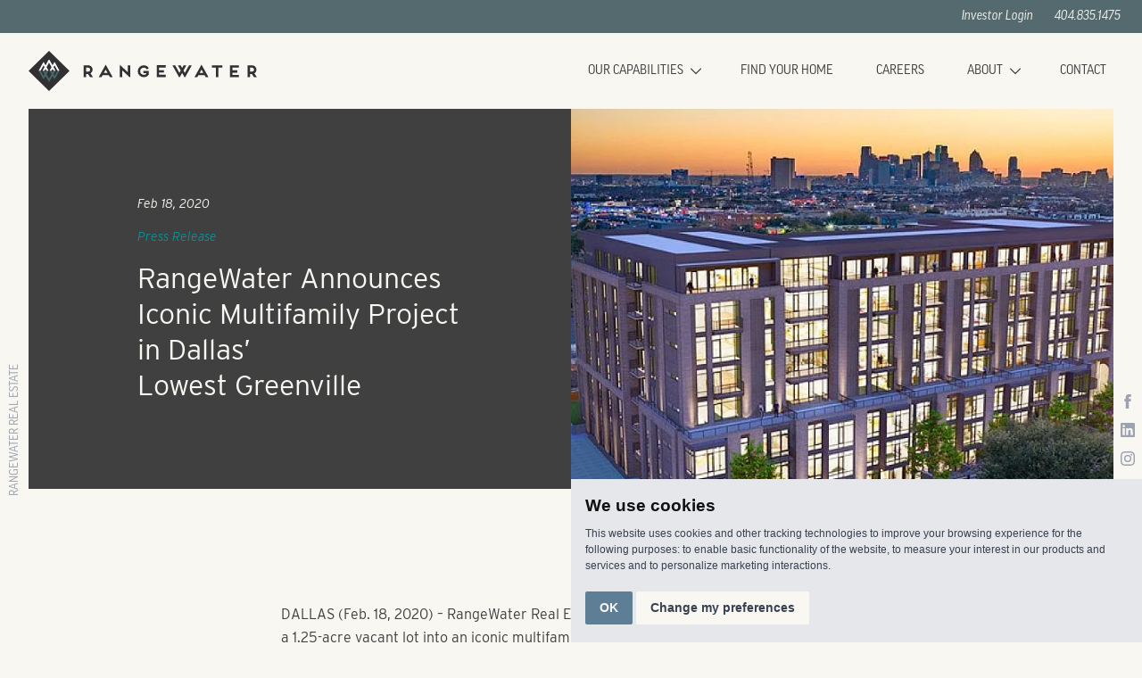

--- FILE ---
content_type: text/html; charset=UTF-8
request_url: https://liverangewater.com/news-media/rangewater-announces-iconic-multifamily-project-in-dallas-lowest-greenville
body_size: 13808
content:
<!DOCTYPE html>
<html xmlns="http://www.w3.org/1999/xhtml" lang="en-US" class="">

    <head>

        <!--
            =============================================================== 
                              Website Custom made by:
            ██████╗  █████╗ ██████╗  █████╗ ██████╗ ██╗ ██████╗ ███╗   ███╗
            ██╔══██╗██╔══██╗██╔══██╗██╔══██╗██╔══██╗██║██╔════╝ ████╗ ████║
            ██████╔╝███████║██████╔╝███████║██║  ██║██║██║  ███╗██╔████╔██║
            ██╔═══╝ ██╔══██║██╔══██╗██╔══██║██║  ██║██║██║   ██║██║╚██╔╝██║
            ██║     ██║  ██║██║  ██║██║  ██║██████╔╝██║╚██████╔╝██║ ╚═╝ ██║
            ╚═╝     ╚═╝  ╚═╝╚═╝  ╚═╝╚═╝  ╚═╝╚═════╝ ╚═╝ ╚═════╝ ╚═╝     ╚═╝
                               Marketing & Creative
            ===============================================================
            A Branding Agency based in Memphis, TN
            https://2dimes.com
        -->

        <meta http-equiv="X-UA-Compatible" content="IE=edge">
        <meta charset="utf-8" />
        <meta name="viewport" content="width=device-width, initial-scale=1.0">
        <link rel="home" href="https://liverangewater.com/" />

                <link rel="apple-touch-icon" sizes="180x180" href="/apple-touch-icon.png">
        <link rel="icon" type="image/png" sizes="32x32" href="/favicon-32x32.png">
        <link rel="icon" type="image/png" sizes="16x16" href="/favicon-16x16.png">
        <link rel="manifest" href="/site.webmanifest">
        <link rel="mask-icon" href="/safari-pinned-tab.svg" color="#5e7e95">
        <meta name="msapplication-TileColor" content="#5e7e95">
        <meta name="theme-color" content="#5e7e95">

        
                <link rel="stylesheet" href="https://use.typekit.net/uyz5buo.css">
        
                            
                        
                    
                    
            <noscript><link rel="stylesheet" href="https://liverangewater.com/dist/assets/styles-432e8759.css"></noscript>

        
        
    <title>RangeWater Announces Iconic Multifamily Project in… | RangeWater</title>
<script type="module">!function(){const e=document.createElement("link").relList;if(!(e&&e.supports&&e.supports("modulepreload"))){for(const e of document.querySelectorAll('link[rel="modulepreload"]'))r(e);new MutationObserver((e=>{for(const o of e)if("childList"===o.type)for(const e of o.addedNodes)if("LINK"===e.tagName&&"modulepreload"===e.rel)r(e);else if(e.querySelectorAll)for(const o of e.querySelectorAll("link[rel=modulepreload]"))r(o)})).observe(document,{childList:!0,subtree:!0})}function r(e){if(e.ep)return;e.ep=!0;const r=function(e){const r={};return e.integrity&&(r.integrity=e.integrity),e.referrerpolicy&&(r.referrerPolicy=e.referrerpolicy),"use-credentials"===e.crossorigin?r.credentials="include":"anonymous"===e.crossorigin?r.credentials="omit":r.credentials="same-origin",r}(e);fetch(e.href,r)}}();</script>
<script>!function(){var e=document.createElement("script");if(!("noModule"in e)&&"onbeforeload"in e){var t=!1;document.addEventListener("beforeload",(function(n){if(n.target===e)t=!0;else if(!n.target.hasAttribute("nomodule")||!t)return;n.preventDefault()}),!0),e.type="module",e.src=".",document.head.appendChild(e),e.remove()}}();</script><meta name="generator" content="SEOmatic">
<meta name="keywords" content="real estate developer, multi-family, build-to-rent, multifamily, development, acquisitions, construction, property management,">
<meta name="description" content="DALLAS (Feb. 18, 2020) – RangeWater Real Estate announced today that it will transform a 1.25-acre vacant lot into an iconic multifamily community that…">
<meta name="referrer" content="no-referrer-when-downgrade">
<meta name="robots" content="all">
<meta content="en_US" property="og:locale">
<meta content="RangeWater" property="og:site_name">
<meta content="website" property="og:type">
<meta content="https://liverangewater.com/news-media/rangewater-announces-iconic-multifamily-project-in-dallas-lowest-greenville" property="og:url">
<meta content="RangeWater Announces Iconic Multifamily Project in Dallas’ Lowest…" property="og:title">
<meta content="DALLAS (Feb. 18, 2020) – RangeWater Real Estate announced today that it will transform a 1.25-acre vacant lot into an iconic multifamily community that…" property="og:description">
<meta content="https://liverangewater.com/uploads/images/_transforms/_1200x630_crop_center-center_82_none/Lower-Greenville-WEB.jpg?mtime=1706907695" property="og:image">
<meta content="1200" property="og:image:width">
<meta content="630" property="og:image:height">
<meta content="RangeWater Announces Iconic Multifamily Project in Dallas’ Lowest Greenville" property="og:image:alt">
<meta content="https://www.instagram.com/liverangewater/" property="og:see_also">
<meta content="https://www.linkedin.com/company/liverangewater/" property="og:see_also">
<meta content="https://www.facebook.com/liverangewater" property="og:see_also">
<meta name="twitter:card" content="summary_large_image">
<meta name="twitter:creator" content="@">
<meta name="twitter:title" content="RangeWater Announces Iconic Multifamily Project in Dallas’ Lowest…">
<meta name="twitter:description" content="DALLAS (Feb. 18, 2020) – RangeWater Real Estate announced today that it will transform a 1.25-acre vacant lot into an iconic multifamily community that…">
<meta name="twitter:image" content="https://liverangewater.com/uploads/images/_transforms/_800x418_crop_center-center_82_none/Lower-Greenville-WEB.jpg?mtime=1706907695">
<meta name="twitter:image:width" content="800">
<meta name="twitter:image:height" content="418">
<meta name="twitter:image:alt" content="RangeWater Announces Iconic Multifamily Project in Dallas’ Lowest Greenville">
<link href="https://liverangewater.com/news-media/rangewater-announces-iconic-multifamily-project-in-dallas-lowest-greenville" rel="canonical">
<link href="https://liverangewater.com/" rel="home">
<link type="text/plain" href="https://liverangewater.com/humans.txt" rel="author">
<link href="https://liverangewater.com/dist/assets/styles-432e8759.css" rel="stylesheet" onload="e=new CustomEvent(&#039;cssLoaded&#039;, {detail:{path: &#039;src/scss/styles.scss&#039;}}); document.dispatchEvent(e); cssLoaded = true;">
<link href="https://liverangewater.com/dist/assets/swiper-65fcfa18.css" rel="stylesheet" media="print" onload="this.media=&#039;all&#039;"></head>

    <body class="newsMedia" x-data="global" x-bind="body">

        <!-- Cookie Consent by TermsFeed https://www.TermsFeed.com -->
        <script type="text/javascript" src="https://www.termsfeed.com/public/cookie-consent/4.2.0/cookie-consent.js" charset="UTF-8"></script>
        <script type="text/javascript" charset="UTF-8">
        document.addEventListener('DOMContentLoaded', function () {
            cookieconsent.run({ 
                "notice_banner_type": "simple", 
                "consent_type": "implied", 
                "palette": "light", 
                "language": "en", 
                "page_load_consent_levels": ["strictly-necessary", "tracking"], 
                "notice_banner_purposes_levels": ["strictly-necessary", "tracking"],
                "notice_banner_reject_button_hide": false, 
                "preferences_center_close_button_hide": false, 
                "page_refresh_confirmation_buttons": false, 
                "website_name": "Rangewater",
                "website_privacy_policy_url": "https://liverangewater.com/privacy-policy",
            });
        });
        </script>

        <!-- Google Tag Manager -->
        <script type="text/plain" data-cookie-consent="tracking" async="" src="https://www.googletagmanager.com/gtag/js?id=G-S2DC2T1YWF"></script>
        <script type="text/plain" data-cookie-consent="tracking">window.dataLayer = window.dataLayer || [];
        function gtag(){dataLayer.push(arguments)};
        gtag('js', new Date());
        gtag('config', 'G-S2DC2T1YWF', {'send_page_view': true,'anonymize_ip': false,'link_attribution': false,'allow_display_features': false});
        </script>
        <!-- end of Google Tag Manager-->

        <noscript>Free cookie consent management tool by <a href="https://www.termsfeed.com/">TermsFeed</a></noscript>
        <!-- End Cookie Consent by TermsFeed https://www.TermsFeed.com -->
        
        <a class="sr-only focus:not-sr-only" href="#main-content">Skip to main content</a>
        
                            <!-- icons -->
            <div style="display:none;"><svg xmlns="http://www.w3.org/2000/svg" xmlns:xlink="http://www.w3.org/1999/xlink"><symbol id="sprite-arrow-down" viewBox="0 0 33.13 43.83"><g fill="currentColor" data-name="Layer 2"><g data-name="Layer 1"><path d="M32.5 24.1a2 2 0 0 0-2.83.07L18.56 35.92V2a2 2 0 0 0-4 0v34L3.43 24.65a2 2 0 1 0-2.86 2.79l16 16.39 16-16.91a2 2 0 0 0-.07-2.82Z"/></g></g></symbol><use xlink:href="#sprite-arrow-down" width="33.13" height="43.83" y="0"/><view id="sprite-arrow-down-view" viewBox="0 0 33.13 43.83"/><symbol id="sprite-arrow-left" viewBox="0 0 43.83 33.13"><g fill="currentColor" data-name="Layer 2"><g data-name="Layer 1"><path d="M41.83 14.56h-34L19.19 3.43a2 2 0 0 0-2.8-2.86L0 16.59l16.91 16a2 2 0 0 0 1.37.55 2 2 0 0 0 1.38-3.46L7.91 18.56h33.92a2 2 0 1 0 0-4Z"/></g></g></symbol><use xlink:href="#sprite-arrow-left" width="43.83" height="33.13" y="43.83"/><view id="sprite-arrow-left-view" viewBox="0 43.83 43.83 33.13"/><symbol id="sprite-arrow-right" viewBox="0 0 43.83 33.13"><g fill="currentColor" data-name="Layer 2"><g data-name="Layer 1"><path d="M26.92.55a2 2 0 0 0-2.82.08 2 2 0 0 0 .07 2.82l11.75 11.11H2a2 2 0 0 0 0 4h34L24.65 29.7a2 2 0 1 0 2.79 2.86l16.39-16Z"/></g></g></symbol><use xlink:href="#sprite-arrow-right" width="43.83" height="33.13" y="76.96000000000001"/><view id="sprite-arrow-right-view" viewBox="0 76.96000000000001 43.83 33.13"/><symbol id="sprite-arrow-up" viewBox="0 0 33.13 43.83"><g fill="currentColor" data-name="Layer 2"><g data-name="Layer 1"><path d="M32.56 16.39 16.54 0 .55 16.91a2 2 0 0 0 2.9 2.75L14.56 7.91v33.92a2 2 0 0 0 4 0v-34L29.7 19.19a2 2 0 1 0 2.86-2.8Z"/></g></g></symbol><use xlink:href="#sprite-arrow-up" width="33.13" height="43.83" y="110.09"/><view id="sprite-arrow-up-view" viewBox="0 110.09 33.13 43.83"/><symbol id="sprite-chevron-down" viewBox="0 0 39.44 22.55"><g fill="currentColor" data-name="Layer 2"><g data-name="Layer 1"><path d="M19.72 22.55.59 3.41a2 2 0 0 1 0-2.82 2 2 0 0 1 2.82 0l16.31 16.3L36 .59a2 2 0 0 1 2.82 0 2 2 0 0 1 0 2.82Z"/></g></g></symbol><use xlink:href="#sprite-chevron-down" width="39.44" height="22.55" y="153.92000000000002"/><view id="sprite-chevron-down-view" viewBox="0 153.92000000000002 39.44 22.55"/><symbol id="sprite-chevron-left" viewBox="0 0 22.55 39.44"><path fill="currentColor" d="M20.55 39.44a2 2 0 0 1-1.42-.59L0 19.72 19.13.59A2 2 0 1 1 22 3.41L5.66 19.72 22 36a2 2 0 0 1-1.41 3.41Z"/></symbol><use xlink:href="#sprite-chevron-left" width="22.55" height="39.44" y="176.47000000000003"/><view id="sprite-chevron-left-view" viewBox="0 176.47000000000003 22.55 39.44"/><symbol id="sprite-chevron-right" viewBox="0 0 22.55 39.44"><path fill="currentColor" d="M2 39.44a2 2 0 0 1-1.41-.59 2 2 0 0 1 0-2.85l16.3-16.31L.59 3.41a2 2 0 0 1 0-2.82 2 2 0 0 1 2.82 0l19.14 19.13L3.41 38.85a2 2 0 0 1-1.41.59Z"/></symbol><use xlink:href="#sprite-chevron-right" width="22.55" height="39.44" y="215.91000000000003"/><view id="sprite-chevron-right-view" viewBox="0 215.91000000000003 22.55 39.44"/><symbol id="sprite-chevron-up" viewBox="0 0 39.44 22.55"><g fill="currentColor" data-name="Layer 2"><g data-name="Layer 1"><path d="M37.44 22.55A2 2 0 0 1 36 22L19.72 5.66 3.41 22a2 2 0 1 1-2.82-2.87L19.72 0l19.13 19.13a2 2 0 0 1-1.41 3.42Z"/></g></g></symbol><use xlink:href="#sprite-chevron-up" width="39.44" height="22.55" y="255.35000000000002"/><view id="sprite-chevron-up-view" viewBox="0 255.35000000000002 39.44 22.55"/><symbol id="sprite-facebook" viewBox="0 0 18.59 39.84"><g fill="currentColor" data-name="Layer 2"><g data-name="Layer 1"><path d="M4 7.72v5.48H0v6.71h4v19.93h8.25V19.91h5.55s.51-3.21.77-6.73h-6.26V8.59A2 2 0 0 1 14.1 7h4.49V0h-6.11C3.82 0 4 6.73 4 7.72Z"/></g></g></symbol><use xlink:href="#sprite-facebook" width="18.59" height="39.84" y="277.90000000000003"/><view id="sprite-facebook-view" viewBox="0 277.90000000000003 18.59 39.84"/><symbol id="sprite-hamburger" viewBox="0 0 29.2 25.75"><g data-name="Layer 2"><g data-name="Layer 1"><g fill="none" stroke="currentColor" stroke-width="3"><path d="M0 2h29.2M0 12.87h29.2M0 23.75h29.2"/></g></g></g></symbol><use xlink:href="#sprite-hamburger" width="29.2" height="25.75" y="317.74"/><view id="sprite-hamburger-view" viewBox="0 317.74 29.2 25.75"/><symbol id="sprite-instagram" viewBox="0 0 42.59 42.58"><g fill="currentColor" data-name="Layer 2"><g data-name="Layer 1"><g><path d="M21.3 10.37a10.92 10.92 0 1 0 10.92 10.92A10.91 10.91 0 0 0 21.3 10.37Zm0 18a7.1 7.1 0 1 1 7.1-7.1 7.11 7.11 0 0 1-7.1 7.12Z"/><path d="M42.44 12.51C42.28 9.1 41.5 6.08 39 3.59S33.49.32 30.08.15 16 0 12.51.15s-6.42.94-8.92 3.43S.32 9.09.15 12.5 0 26.56.15 30.07s.94 6.44 3.44 8.93 5.51 3.26 8.92 3.43 14.05.2 17.57 0S36.51 41.49 39 39s3.27-5.52 3.44-8.93.2-14.07 0-17.56ZM37.9 33.85a7.15 7.15 0 0 1-4 4c-2.8 1.11-9.45.86-12.55.86s-9.76.25-12.55-.86a7.18 7.18 0 0 1-4-4c-1.21-2.85-.95-9.46-.95-12.56s-.25-9.76.85-12.55a7.2 7.2 0 0 1 4.05-4c2.8-1.11 9.45-.85 12.55-.85s9.76-.25 12.55.85a7.2 7.2 0 0 1 4 4.05c1.11 2.8.86 9.45.86 12.55s.29 9.71-.81 12.51Z"/><path d="M32.67 7.38a2.55 2.55 0 1 0 2.54 2.55 2.55 2.55 0 0 0-2.54-2.55Z"/></g></g></g></symbol><use xlink:href="#sprite-instagram" width="42.59" height="42.58" y="343.49"/><view id="sprite-instagram-view" viewBox="0 343.49 42.59 42.58"/><symbol id="sprite-linkedin" viewBox="0 0 38.43 38.44"><g fill="currentColor" data-name="Layer 2"><g data-name="Layer 1"><path d="M35.59 0a2.82 2.82 0 0 1 2.84 2.77v32.89a2.83 2.83 0 0 1-2.85 2.78H2.83A2.81 2.81 0 0 1 0 35.66V2.77A2.81 2.81 0 0 1 2.83 0Zm-2.84 32.75v-10c0-4.94-1.06-8.74-6.84-8.74a6 6 0 0 0-5.39 3h-.08v-2.6H15v18.34h5.69v-9.07c0-2.39.45-4.71 3.42-4.71s3 2.73 3 4.86v8.92ZM11.4 14.41H5.69v18.34h5.71ZM8.55 5.29a3.31 3.31 0 1 0 3.3 3.31 3.31 3.31 0 0 0-3.3-3.31Z"/></g></g></symbol><use xlink:href="#sprite-linkedin" width="38.43" height="38.44" y="386.07"/><view id="sprite-linkedin-view" viewBox="0 386.07 38.43 38.44"/><symbol id="sprite-mail" viewBox="0 0 35.13 24.58"><g fill="currentColor" data-name="Layer 2"><g data-name="Layer 1"><path d="M33.13 0H2a2 2 0 0 0-2 2v20.58a2 2 0 0 0 2 2h31.13a2 2 0 0 0 2-2V2a2 2 0 0 0-2-2Zm-4.38 4-11.19 9.59L6.38 4ZM4 20.58V7.23l12.26 10.51a2 2 0 0 0 2.61 0L31.13 7.23v13.35Z"/></g></g></symbol><use xlink:href="#sprite-mail" width="35.13" height="24.58" y="424.51"/><view id="sprite-mail-view" viewBox="0 424.51 35.13 24.58"/><symbol id="sprite-pin" viewBox="0 0 16 21.6803"><g data-name="Layer 1"><path fill="currentColor" d="M7.891 0A8.257 8.257 0 0 0 0 7.204v.99c0 .042.015.414.036.593.18 1.398.699 2.73 1.513 3.881 0 0 6.71 9.036 6.532 8.964-.149-.057.278.133.36 0l5.751-8.444a9.227 9.227 0 0 0 1.806-4.952A8.067 8.067 0 0 0 7.891 0" data-name="Path 52-2"/></g></symbol><use xlink:href="#sprite-pin" width="16" height="21.6803" y="449.09"/><view id="sprite-pin-view" viewBox="0 449.09 16 21.6803"/><symbol id="sprite-pinterest" viewBox="0 0 33.60168 40.01577"><g data-name="Layer 1"><path fill="currentColor" d="M19.932 31.124s-5.27.154-5.76-3.023c0 0-1.959 9.399-4.592 11.915a21.621 21.621 0 0 1-2.588-.97s-.906-1.097 0-5.408l3.692-13.917s-2.514-5.209.63-8.802a3.999 3.999 0 0 1 6.284 0c.696 2.87.245 5.898-1.257 8.44 0 0-2.87 6.915 3.232 7.362 0 0 4.58.718 7.005-6.732a16.816 16.816 0 0 0 0-10.587s-2.694-7.382-12.84-5.039c0 0-13.125 4.233-7.145 17.113 0 0 1.495 3.092-1.56 3.092 0 0-4.945-.359-5.033-9.067A16.258 16.258 0 0 1 12.66.504s15.985-3.861 20.474 9.788c-.002.002 4.308 19.755-13.202 20.832Z" data-name="Path 101"/></g></symbol><use xlink:href="#sprite-pinterest" width="33.60168" height="40.01577" y="470.77029999999996"/><view id="sprite-pinterest-view" viewBox="0 470.77029999999996 33.60168 40.01577"/><symbol id="sprite-play" viewBox="0 0 30 30"><defs><clipPath id="a"><path fill="currentColor" d="M0 0h10.99v12.2H0z"/></clipPath></defs><g transform="translate(-1167 -1939)"><path fill="currentColor" d="M1182 1940a14 14 0 0 0-9.9 23.9 14 14 0 1 0 19.8-19.8 13.908 13.908 0 0 0-9.9-4.1m0-1a15 15 0 1 1-15 15 15 15 0 0 1 15-15Z"/><g transform="translate(1177.505 1947.9)"><g clip-path="url(#a)"><path fill="currentColor" d="M.005 1.19S-.191-.263 1.781.042l8.557 5.19s1.466 1.281 0 2.068L1.59 12s-1.6.9-1.591-1.056Z"/></g></g></g></symbol><use xlink:href="#sprite-play" width="30" height="30" y="510.78607"/><view id="sprite-play-view" viewBox="0 510.78607 30 30"/><symbol id="sprite-plus" viewBox="0 0 16.3 16.3"><path fill="currentColor" d="M9.5 0v6.8h6.8v2.7H9.5v6.8H6.8V9.5H0V6.8h6.8V0" data-name="Union 1-2"/></symbol><use xlink:href="#sprite-plus" width="16.3" height="16.3" y="540.78607"/><view id="sprite-plus-view" viewBox="0 540.78607 16.3 16.3"/><symbol id="sprite-quote" viewBox="0 0 75.53027 51.54297"><g fill="currentColor" data-name="Layer 1"><path d="M0 0h33.701l-7.335 51.543H7.335L0 0Zm41.63 0h33.9l-7.533 51.543H49.164L41.631 0Z"/></g></symbol><use xlink:href="#sprite-quote" width="75.53027" height="51.54297" y="557.08607"/><view id="sprite-quote-view" viewBox="0 557.08607 75.53027 51.54297"/><symbol id="sprite-rangewater-mountains-top" viewBox="0 0 365.419 196.38"><path fill="currentColor" d="m176.818 0-55.64 101.776L90.941 46.47h-8.989L0 196.38h34.181l52.361-95.738 17.605 32.294-34.685 63.444h34.988l17.111-31.487 17.151 31.487h34.181l-34.327-62.788L182.7 52.356l44.4 80.756-34.579 63.268H226.7l17.519-32.148L261.9 196.38h34.06l-34.685-63.444 17.6-32.294 52.366 95.738h34.181L283.467 46.47h-8.994l-30.236 55.307L188.6 0Z" data-name="Path 92"/></symbol><use xlink:href="#sprite-rangewater-mountains-top" width="365.419" height="196.38" y="608.6290399999999"/><view id="sprite-rangewater-mountains-top-view" viewBox="0 608.6290399999999 365.419 196.38"/><symbol id="sprite-rangewater-mountains" viewBox="0 0 236.728 254.441"><g fill="currentColor" data-name="Group 65"><path d="m214.584 127.218-33.924 62.025-11.4-20.921 22.47-41.1h-22.672l-11.081 20.4-11.114-20.4H124.72l22.238 40.679-28.594 52.63L89.6 168.207l22.407-40.989H89.864l-11.349 20.833-11.451-20.833H45l22.47 41.1-11.4 20.921-33.927-62.021H0l53.09 97.116h5.827L78.5 188.507l36.045 65.933h7.634l36.042-65.933 19.588 35.826h5.827l53.09-97.116Z" data-name="Path 90"/><path d="M114.548 0 78.501 65.933 58.915 30.1h-5.823L.001 127.22h22.144l33.92-62.02 11.4 20.921-22.464 41.099h22.665l11.085-20.4 11.111 20.4h22.139L89.767 86.544l28.594-52.626 28.764 52.316-22.4 40.986h22.14l11.349-20.826 11.454 20.826h22.065l-22.47-41.1 11.398-20.92 33.924 62.022h22.143L183.638 30.1h-5.827l-19.588 35.833L122.178 0Z" data-name="Path 91"/></g></symbol><use xlink:href="#sprite-rangewater-mountains" width="236.728" height="254.441" y="805.0090399999999"/><view id="sprite-rangewater-mountains-view" viewBox="0 805.0090399999999 236.728 254.441"/><symbol id="sprite-reset" viewBox="0 0 35.7123 41.8291"><g fill="currentColor" data-name="Layer 2"><g data-name="Layer 1"><path d="M32.266 14.06a17.812 17.812 0 0 0-13.758-7.758L22.25 2.56A1.5 1.5 0 0 0 20.13.439l-7.651 7.65 7.65 7.651a1.5 1.5 0 0 0 2.121-2.12l-4.33-4.33a14.8 14.8 0 0 1 11.895 6.5 14.585 14.585 0 0 1 .933 15.997 14.645 14.645 0 0 1-13.171 7.038 14.648 14.648 0 0 1-12.86-7.603 15.258 15.258 0 0 1 4.912-19.453A1.5 1.5 0 1 0 7.96 9.276 18.092 18.092 0 0 0 2.073 32.64a17.612 17.612 0 0 0 15.439 9.184c.143.003.286.005.428.005a17.353 17.353 0 0 0 14.326-27.768Z"/></g></g></symbol><use xlink:href="#sprite-reset" width="35.7123" height="41.8291" y="1059.45004"/><view id="sprite-reset-view" viewBox="0 1059.45004 35.7123 41.8291"/><symbol id="sprite-search" viewBox="0 0 21 20.961"><path fill="currentColor" d="M13.482 2.313A7.9 7.9 0 1 0 12.3 14.457l6.061 6.061a1.509 1.509 0 0 0 2.134 0l.067-.067a1.51 1.51 0 0 0 0-2.135l-6.072-6.067a7.9 7.9 0 0 0-1.008-9.937M11.72 11.72a5.405 5.405 0 1 1 0-7.644 5.406 5.406 0 0 1 0 7.644" data-name="Path 93"/></symbol><use xlink:href="#sprite-search" width="21" height="20.961" y="1101.2791399999999"/><view id="sprite-search-view" viewBox="0 1101.2791399999999 21 20.961"/><symbol fill="none" id="sprite-twitter" viewBox="0 0 1200 1227"><path fill="currentColor" d="M714.163 519.284 1160.89 0h-105.86L667.137 450.887 357.328 0H0l468.492 681.821L0 1226.37h105.866l409.625-476.152 327.181 476.152H1200L714.137 519.284h.026ZM569.165 687.828l-47.468-67.894-377.686-540.24h162.604l304.797 435.991 47.468 67.894 396.2 566.721H892.476L569.165 687.854v-.026Z"/></symbol><use xlink:href="#sprite-twitter" width="1200" height="1227" y="1122.2401399999999"/><view id="sprite-twitter-view" viewBox="0 1122.2401399999999 1200 1227"/><symbol id="sprite-vimeo" viewBox="0 0 44.06 38.17"><g fill="currentColor" data-name="Layer 2"><g data-name="Layer 1"><path d="M37.62 0q-9.2-.31-12.44 10.32a8.51 8.51 0 0 1 3.26-.69q3.35 0 3 3.76a17.2 17.2 0 0 1-3 6.65q-2.76 4.37-4.14 4.36-1.78 0-3.27-6.75-.5-2-1.77-10.12Q18.06 0 12.94.49a14.52 14.52 0 0 0-6.51 4Q3.27 7.33 0 10.21l2.07 2.67a13.67 13.67 0 0 1 3.46-2.08q2.26 0 4.25 7.14 1.77 6.55 3.56 13.06c1.76 4.76 3.94 7.14 6.5 7.14q6.22 0 15.21-11.69 8.69-11.2 9-17.66Q44.43.22 37.62 0Z"/></g></g></symbol><use xlink:href="#sprite-vimeo" width="44.06" height="38.17" y="2349.24014"/><view id="sprite-vimeo-view" viewBox="0 2349.24014 44.06 38.17"/><symbol id="sprite-x" viewBox="0 0 28.92 28.92"><path fill="currentColor" d="m0 2.82 11.63 11.64L0 26.09l2.82 2.83 11.64-11.63 11.63 11.63 2.83-2.83-11.63-11.63L28.92 2.82 26.09 0 14.46 11.63 2.82 0 0 2.82Z"/></symbol><use xlink:href="#sprite-x" width="28.92" height="28.92" y="2387.41014"/><view id="sprite-x-view" viewBox="0 2387.41014 28.92 28.92"/></svg></div>
        
        




<header id="navigation" x-bind="navHeader">

    <div class="utility-nav-desktop">
 
        <ul ><li ><a  href="https://liverangewater.junipersquare.com/login" rel="noopener" target="_blank">Investor Login</a></li></ul>

                    <div class="px-p75">
                <a  href="tel:404.835.1475">404.835.1475</a>
            </div>
        
    </div>

    <div id="main-navigation__container">

        <a class="navigation__logo" href="/" title="RangeWater Real Estate">
            <span class="sr-only">RangeWater Real Estate</span>
            <svg xmlns="http://www.w3.org/2000/svg" width="256.193" height="45.934" viewBox="0 0 256.193 45.934"><g data-name="Group 113"><path fill="#313133" d="M71.859 21.52a5.006 5.006 0 0 0-5.009-5.01h-5.009v13.66h2.732v-3.641h2.149l2.386 3.643h3.265l-2.878-4.389a5.021 5.021 0 0 0 2.368-4.262m-2.732 0a2.278 2.278 0 0 1-2.277 2.277h-2.281v-4.556h2.277a2.278 2.278 0 0 1 2.277 2.277" data-name="Path 1"/><path fill="#313133" d="m94.41 30.171-7.887-14.407-7.869 14.407h3.115l1.238-2.277h7.031l1.257 2.277Zm-5.865-5.009h-4.044l2.022-3.716Z" data-name="Path 2"/><path fill="#313133" d="M102.242 30.17h2.732v-7.977l8.361 7.978h.747V16.51h-2.732v7.979l-8.379-7.979h-.729Z" data-name="Path 3"/><path fill="#313133" d="M134.755 22.886h-5.92v2.732h3.188v.783a4.1 4.1 0 1 1 .8-5.137l2.168-1.676a6.825 6.825 0 1 0-.237 7.851Z" data-name="Path 4"/><path fill="#313133" d="m201.893 30.171-7.887-14.407-7.869 14.407h3.115l1.239-2.277h7.031l1.257 2.277Zm-5.865-5.009h-4.043l2.022-3.716Z" data-name="Path 5"/><path fill="#313133" d="M205.593 19.242h4.553V30.17h2.732V19.242h4.554V16.51h-11.839Z" data-name="Path 6"/><path fill="#313133" d="M225.993 30.17h10.018v-2.731h-7.286V24.89h5.461v-2.732h-5.464v-2.916h7.286V16.51h-10.015Z" data-name="Path 7"/><path fill="#313133" d="M255.683 21.52a5.006 5.006 0 0 0-5.009-5.01h-5.009v13.66h2.732v-3.641h2.153l2.386 3.643h3.26l-2.878-4.389a5.02 5.02 0 0 0 2.368-4.262m-2.732 0a2.278 2.278 0 0 1-2.277 2.277H248.4v-4.556h2.277a2.278 2.278 0 0 1 2.273 2.278" data-name="Path 8"/><path fill="#313133" d="m175.344 25.258-1.537-2.811 3.144-5.751h-3.059l-1.613 2.961-1.62-2.961h-3.057l3.15 5.762-1.526 2.8-4.683-8.562h-3.051l7.329 13.406h.8l2.656-4.858 2.655 4.858h.8l7.329-13.406h-3.056Z" data-name="Path 9"/><path fill="#313133" d="M143.754 30.103h10.016v-2.732h-7.286v-2.549h5.464V22.09h-5.464v-2.916h7.286v-2.732h-10.016Z" data-name="Path 10"/><g data-name="Group 27"><path fill="#313133" d="M0 22.967 22.966 0l22.968 22.966-22.967 22.967z" data-name="Rectangle 1"/><path fill="#476868" d="m29.124 28.79-1.126-2.068 2.22-4.062h-2.24l-1.095 2.017-1.1-2.016h-2.187l2.2 4.02-2.826 5.2-2.842-5.17 2.214-4.05h-2.189l-1.122 2.058-1.132-2.058h-2.18l2.221 4.062-1.127 2.068-3.353-6.129h-2.188l5.246 9.6h.575l1.936-3.541 3.562 6.516h.754l3.562-6.515 1.936 3.54h.576l5.246-9.6h-2.189Z" data-name="Path 11"/><path fill="#fff" d="m34.665 22.665-5.246-9.6h-.576l-1.936 3.54-3.562-6.515h-.754l-3.562 6.515-1.935-3.54h-.575l-5.246 9.6h2.188l3.353-6.129 1.127 2.068-2.222 4.061h2.24l1.094-2.02 1.1 2.02h2.188l-2.2-4.02 2.826-5.2 2.842 5.17-2.213 4.05h2.188l1.121-2.058 1.132 2.058h2.18l-2.22-4.062 1.126-2.068 3.353 6.13Z" data-name="Path 12"/></g></g></svg>
        </a>

        <button id="mobile-menu-toggle" type="button" x-bind="hamburgerButton">
            <span aria-hidden="true"></span>
            <span>Menu</span>
            <span aria-hidden="true"></span>
        </button>

        <nav id="main-navigation"
            x-cloak="mobile"
            x-ref="mainNavigation"
            x-bind="mainNavigation">

            <ul id="main-navigation__list">

                
                                        
                                                                
                    
                    <li class="nav-item
                        " 
                                                    data-megamenu="mega-1"
                        >

                                                    <button class="nav-item__link nav-item__link--dropdown-btn"
                                    aria-haspopup="true"
                                    x-bind="navDropdownButton">
                                <span>Our Capabilities</span>
                                <svg viewBox="0 0 16 16" aria-hidden="true">
                                    <use xlink:href="#sprite-chevron-down"></use>
                                </svg>
                            </button>
                        
                        
                            
                            <div class="nav-megamenu" 
                                x-show="megaOpen === 'mega-1'"
                                x-cloak>

                                <div class="-mx-1 desktop-nav:-mx-2 desktop-nav:flex flex-row flex-wrap">

                                    <div class="hidden desktop-nav:block desktop-nav:px-2 xl:pr-4 desktop-nav:w-1/3">
                                        <h3 class="nav-megamenu__title">Our Capabilities</h3>

                                                                                    <h4 class="font-sans-1 text-2p4 xl:text-3 leading-none uppercase">A Fully Integrated Platform</h4>
                                                                                
                                    </div>

                                    <div class="pl-1p5 pr-1 desktop-nav:px-2 xl:pl-4 w-full desktop-nav:flex-1">

                                        <ul class="-mx-1 flex flex-row flex-wrap before:content-[''] relative  before:w-1px before:bg-gray-300 before:absolute before:top-0 before:bottom-1 before:left-0 desktop-nav:before:content-none">

                                            
                                                <li class="px-p75 desktop-nav:px-1 w-full leading-tight desktop-nav:w-1/2 desktop-nav:max-w-400 my-p25 desktop-nav:mt-0 desktop-nav:mb-2 before:content-[''] relative before:w-p75 before:h-1px before:bg-gray-300 before:absolute before:left-0 before:top-1/2 before:-translate-y-1/2 desktop-nav:before:content-none">
                                                    
                                                    <a  class="nav-megamenu__pill" href="https://liverangewater.com/development">
                                                        <span>
                                                            Development
                                                        </span>
                                                        <svg viewBox="0 0 16 16" aria-hidden="true"><use xlink:href="#sprite-chevron-right"></use></svg>
                                                    </a>

                                                </li>

                                            
                                                <li class="px-p75 desktop-nav:px-1 w-full leading-tight desktop-nav:w-1/2 desktop-nav:max-w-400 my-p25 desktop-nav:mt-0 desktop-nav:mb-2 before:content-[''] relative before:w-p75 before:h-1px before:bg-gray-300 before:absolute before:left-0 before:top-1/2 before:-translate-y-1/2 desktop-nav:before:content-none">
                                                    
                                                    <a  class="nav-megamenu__pill" href="https://liverangewater.com/acquisitions">
                                                        <span>
                                                            Acquisitions
                                                        </span>
                                                        <svg viewBox="0 0 16 16" aria-hidden="true"><use xlink:href="#sprite-chevron-right"></use></svg>
                                                    </a>

                                                </li>

                                            
                                                <li class="px-p75 desktop-nav:px-1 w-full leading-tight desktop-nav:w-1/2 desktop-nav:max-w-400 my-p25 desktop-nav:mt-0 desktop-nav:mb-2 before:content-[''] relative before:w-p75 before:h-1px before:bg-gray-300 before:absolute before:left-0 before:top-1/2 before:-translate-y-1/2 desktop-nav:before:content-none">
                                                    
                                                    <a  class="nav-megamenu__pill" href="https://liverangewater.com/property-management">
                                                        <span>
                                                            Property Management
                                                        </span>
                                                        <svg viewBox="0 0 16 16" aria-hidden="true"><use xlink:href="#sprite-chevron-right"></use></svg>
                                                    </a>

                                                </li>

                                            
                                                <li class="px-p75 desktop-nav:px-1 w-full leading-tight desktop-nav:w-1/2 desktop-nav:max-w-400 my-p25 desktop-nav:mt-0 desktop-nav:mb-2 before:content-[''] relative before:w-p75 before:h-1px before:bg-gray-300 before:absolute before:left-0 before:top-1/2 before:-translate-y-1/2 desktop-nav:before:content-none">
                                                    
                                                    <a  class="nav-megamenu__pill" href="https://liverangewater.com/construction">
                                                        <span>
                                                            Construction
                                                        </span>
                                                        <svg viewBox="0 0 16 16" aria-hidden="true"><use xlink:href="#sprite-chevron-right"></use></svg>
                                                    </a>

                                                </li>

                                            
                                                <li class="px-p75 desktop-nav:px-1 w-full leading-tight desktop-nav:w-1/2 desktop-nav:max-w-400 my-p25 desktop-nav:mt-0 desktop-nav:mb-2 before:content-[''] relative before:w-p75 before:h-1px before:bg-gray-300 before:absolute before:left-0 before:top-1/2 before:-translate-y-1/2 desktop-nav:before:content-none">
                                                    
                                                    <a  class="nav-megamenu__pill" href="https://liverangewater.com/additional-services">
                                                        <span>
                                                            Additional Services
                                                        </span>
                                                        <svg viewBox="0 0 16 16" aria-hidden="true"><use xlink:href="#sprite-chevron-right"></use></svg>
                                                    </a>

                                                </li>

                                            
                                        </ul>

                                    </div>

                                </div>

                            </div>
                        
                    </li>

                
                                        
                    
                    
                    <li class="nav-item
                        " 
                        >

                                                    <a class="nav-item__link" href="https://liverangewater.com/find-your-home">
                                <span>Find Your Home</span>
                            </a>
                        
                        
                    </li>

                
                                        
                    
                    
                    <li class="nav-item
                        " 
                        >

                                                    <a class="nav-item__link" href="https://liverangewater.com/careers">
                                <span>Careers</span>
                            </a>
                        
                        
                    </li>

                
                                        
                                                                
                    
                    <li class="nav-item
                                                    current
                        " 
                                                    data-megamenu="mega-4"
                        >

                                                    <button class="nav-item__link nav-item__link--dropdown-btn"
                                    aria-haspopup="true"
                                    x-bind="navDropdownButton">
                                <span>About</span>
                                <svg viewBox="0 0 16 16" aria-hidden="true">
                                    <use xlink:href="#sprite-chevron-down"></use>
                                </svg>
                            </button>
                        
                        
                            
                            <div class="nav-megamenu" 
                                x-show="megaOpen === 'mega-4'"
                                x-cloak>

                                <div class="-mx-1 desktop-nav:-mx-2 desktop-nav:flex flex-row flex-wrap">

                                    <div class="hidden desktop-nav:block desktop-nav:px-2 xl:pr-4 desktop-nav:w-1/3">
                                        <h3 class="nav-megamenu__title">About</h3>

                                                                                
                                    </div>

                                    <div class="pl-1p5 pr-1 desktop-nav:px-2 xl:pl-4 w-full desktop-nav:flex-1">

                                        <ul class="-mx-1 flex flex-row flex-wrap before:content-[''] relative  before:w-1px before:bg-gray-300 before:absolute before:top-0 before:bottom-1 before:left-0 desktop-nav:before:content-none">

                                            
                                                <li class="px-p75 desktop-nav:px-1 w-full leading-tight desktop-nav:w-1/2 desktop-nav:max-w-400 my-p25 desktop-nav:mt-0 desktop-nav:mb-2 before:content-[''] relative before:w-p75 before:h-1px before:bg-gray-300 before:absolute before:left-0 before:top-1/2 before:-translate-y-1/2 desktop-nav:before:content-none">
                                                    
                                                    <a  class="nav-megamenu__pill" href="https://liverangewater.com/our-story">
                                                        <span>
                                                            Our Story
                                                        </span>
                                                        <svg viewBox="0 0 16 16" aria-hidden="true"><use xlink:href="#sprite-chevron-right"></use></svg>
                                                    </a>

                                                </li>

                                            
                                                <li class="px-p75 desktop-nav:px-1 w-full leading-tight desktop-nav:w-1/2 desktop-nav:max-w-400 my-p25 desktop-nav:mt-0 desktop-nav:mb-2 before:content-[''] relative before:w-p75 before:h-1px before:bg-gray-300 before:absolute before:left-0 before:top-1/2 before:-translate-y-1/2 desktop-nav:before:content-none">
                                                    
                                                    <a  class="nav-megamenu__pill" href="https://liverangewater.com/our-team">
                                                        <span>
                                                            Our Team
                                                        </span>
                                                        <svg viewBox="0 0 16 16" aria-hidden="true"><use xlink:href="#sprite-chevron-right"></use></svg>
                                                    </a>

                                                </li>

                                            
                                                <li class="px-p75 desktop-nav:px-1 w-full leading-tight desktop-nav:w-1/2 desktop-nav:max-w-400 my-p25 desktop-nav:mt-0 desktop-nav:mb-2 before:content-[''] relative before:w-p75 before:h-1px before:bg-gray-300 before:absolute before:left-0 before:top-1/2 before:-translate-y-1/2 desktop-nav:before:content-none">
                                                    
                                                    <a  class="nav-megamenu__pill" href="https://liverangewater.com/news-media">
                                                        <span>
                                                            News &amp; Media
                                                        </span>
                                                        <svg viewBox="0 0 16 16" aria-hidden="true"><use xlink:href="#sprite-chevron-right"></use></svg>
                                                    </a>

                                                </li>

                                            
                                                <li class="px-p75 desktop-nav:px-1 w-full leading-tight desktop-nav:w-1/2 desktop-nav:max-w-400 my-p25 desktop-nav:mt-0 desktop-nav:mb-2 before:content-[''] relative before:w-p75 before:h-1px before:bg-gray-300 before:absolute before:left-0 before:top-1/2 before:-translate-y-1/2 desktop-nav:before:content-none">
                                                    
                                                    <a  class="nav-megamenu__pill" href="https://liverangewater.com/impact-foundation">
                                                        <span>
                                                            RangeWater Impact Foundation
                                                        </span>
                                                        <svg viewBox="0 0 16 16" aria-hidden="true"><use xlink:href="#sprite-chevron-right"></use></svg>
                                                    </a>

                                                </li>

                                            
                                        </ul>

                                    </div>

                                </div>

                            </div>
                        
                    </li>

                
                                        
                    
                    
                    <li class="nav-item
                        " 
                        >

                                                    <a class="nav-item__link" href="https://liverangewater.com/contact">
                                <span>Contact</span>
                            </a>
                        
                        
                    </li>

                
            </ul>

                        <div class="utility-nav-mobile" x-cloak x-show="isOpen">

                <ul ><li ><a  href="https://liverangewater.junipersquare.com/login" rel="noopener" target="_blank">Investor Login</a></li></ul>

                                    <div class="px-p75">
                        <a  href="tel:404.835.1475">404.835.1475</a>
                    </div>
                
            </div>
                  

        </nav>

    </div>

</header>

<template x-if="!isMobile && megaOpen">
    <div id="main-navigation__backdrop" aria-hidden="true"></div>
</template>
        <div id="smooth-wrapper">

            <div id="smooth-content">

                <div class="relative">

                    <main id="main-content" class="overflow-hidden" role="main">
                            <section class="px-float-spacing">

        <div class="min-h-[50vh] bg-off-black text-white flex flex-row flex-wrap items-stretch">

            <div class="w-full md:w-1/2 px-[10%] flex flex-col justify-center">
                
                <div class="py-4 lg:py-6">

                    <div class="flex flex-col">

                        <h1 class="text-1p4 lg:text-2 leading-tight">RangeWater Announces Iconic Multifamily Project in Dallas’ Lowest&nbsp;Greenville</h1>

                        <time class="order-first block text-p875 italic mb-1" datatime="2020-02-18T15:01:11-06:00">Feb 18, 2020</time>

                        <h2 class="text-p875 text-teal italic mb-1 order-first">
                                                            <a href="https://liverangewater.com/news-media?filter=pressRelease">
                                                            Press Release
                                                            </a>
                                                    </h2>

                    </div>

                </div>

            </div>
            
                        
                <div class="w-full md:w-1/2 relative">

                    
    
    
    
                    

        

    
        <picture >
            <source                     sizes="(min-width: 769px) 50vw, 100vw"
                    srcset="/uploads/images/_transforms/_1366x1366_crop_center-center_82_line/Lower-Greenville-WEB.jpg.webp 1366w, /uploads/images/_transforms/_2732x2732_crop_center-center_61_line/Lower-Greenville-WEB.jpg.webp 2732w, /uploads/images/_transforms/_992x992_crop_center-center_82_line/Lower-Greenville-WEB.jpg.webp 992w, /uploads/images/_transforms/_1984x1984_crop_center-center_61_line/Lower-Greenville-WEB.jpg.webp 1984w, /uploads/images/_transforms/_768x768_crop_center-center_82_line/Lower-Greenville-WEB.jpg.webp 768w, /uploads/images/_transforms/_1536x1536_crop_center-center_61_line/Lower-Greenville-WEB.jpg.webp 1536w, /uploads/images/_transforms/_576x576_crop_center-center_82_line/Lower-Greenville-WEB.jpg.webp 576w, /uploads/images/_transforms/_1152x1152_crop_center-center_61_line/Lower-Greenville-WEB.jpg.webp 1152w"
                                type="image/webp">

            <img  class="md:absolute w-full h-full inset-0 object-cover"
                                    src="/uploads/images/_transforms/_1366x1366_crop_center-center_82_line/Lower-Greenville-WEB.jpg"
                    srcset="/uploads/images/_transforms/_1366x1366_crop_center-center_82_line/Lower-Greenville-WEB.jpg 1366w, /uploads/images/_transforms/_2732x2732_crop_center-center_61_line/Lower-Greenville-WEB.jpg 2732w, /uploads/images/_transforms/_992x992_crop_center-center_82_line/Lower-Greenville-WEB.jpg 992w, /uploads/images/_transforms/_1984x1984_crop_center-center_61_line/Lower-Greenville-WEB.jpg 1984w, /uploads/images/_transforms/_768x768_crop_center-center_82_line/Lower-Greenville-WEB.jpg 768w, /uploads/images/_transforms/_1536x1536_crop_center-center_61_line/Lower-Greenville-WEB.jpg 1536w, /uploads/images/_transforms/_576x576_crop_center-center_82_line/Lower-Greenville-WEB.jpg 576w, /uploads/images/_transforms/_1152x1152_crop_center-center_61_line/Lower-Greenville-WEB.jpg 1152w"
                    sizes="(min-width: 769px) 50vw, 100vw"
                                width="2732"
                height="2732" 
                    alt="Lower Greenville WEB"
>
        </picture>

    
        



                </div>

            
        </div>

    </section>
                        
    <section class="my-6 lg:my-8 px-1 desktop-nav:px-float-spacing">

        <div class="max-w-prose mx-auto">
                
    <p class="leading-relaxed mb-2">DALLAS (Feb. 18, 2020) – RangeWater Real Estate announced today that it will transform a 1.25-acre vacant lot into an iconic multifamily community that anchors the north end of Lowest Greenville’s commercial corridor. Situated near the intersection of Greenville and Richmond Avenue, the development will lend further vibrancy to the neighborhood by providing its residents with walkable access to some of East Dallas’ most popular restaurants and entertainment venues. First resident move-ins are planned for Spring&nbsp;2022.</p>
<p class="leading-relaxed mb-2">Located at 5714 Richmond Ave., the 8-story, 236-unit mid-rise community marks the company’s second project in East Dallas. RangeWater’s first East Dallas community, Ross &amp; Peak, is under construction just 1.5 miles&nbsp;away.</p>
<p class="leading-relaxed mb-2">“Lowest Greenville has experienced great change over the last decade,” said Nick Wilhelmson, RangeWater’s Managing Director of Texas. “It’s now one of Dallas’ hottest places to live and visit. Our Greenville &amp; Richmond project is well positioned to enhance the neighborhood with its timeless architecture, luxury units and new residents who will enjoy walkable city&nbsp;living.”</p>
<p class="leading-relaxed mb-2">For groceries and other necessities, Trader Joe’s and Sam’s Club Now are just a block away from Greenville &amp; Richmond. Foodie hot spots, HG Sply Co., Truck Yard, Gung Ho and The Merchant are a five-minute walk. RangeWater’s new project is just three miles from The Epic, an mixed use development under-construction in Deep Ellum, where Uber will bring 3,000 office workers in late&nbsp;2022.</p>
<p class="leading-relaxed mb-2">“This community will appeal to renters by choice who prefer the turnkey lifestyle of apartment living with connectivity to the great restaurants and retail along Greenville Avenue as well as the nearby business districts,” said Steven Shores, CEO &amp; President of RangeWater. “Our investments in East Dallas will create experiences and housing options that benefit the entire&nbsp;area.”</p>
<p class="leading-relaxed mb-2">The first three stories of the predominantly brick building feature apartment units reminiscent of walkup brownstones that are more commonly found in Chicago and New York City, with a generous setback for the floors above the first three-levels facing Richmond, honoring the lower scale of surrounding existing&nbsp;buildings.</p>
<p class="leading-relaxed mb-2">Wide sidewalks, street trees and a pedestrian plaza at the leasing office entry complement the architectural richness of the building while also enhancing the pedestrian streetscape along Richmond Avenue. The project features a sky terrace amenity area at the southwest corner of the building with unobstructed views of Downtown Dallas and a sunken private pool terrace that will offer a quiet respite from the hustle and bustle of the vibrant Lowest Greenville urban neighborhood.</p>
<p class="leading-relaxed mb-2">RangeWater, formerly known as Pollack Shores, is known for building quality multifamily communities across the Sun Belt. Until now, RangeWater has been under an NDA and the team looks forward to sharing its plans with neighbors at a future Neighborhood Association meeting. Local architecture firm GFF and contractor Oden Hughes are leading the project’s design and construction.</p>
<p class="leading-relaxed mb-2"> </p>
<p class="leading-relaxed mb-2"><strong>About RangeWater Real&nbsp;Estate:</strong></p>
<p class="leading-relaxed">RangeWater is a fully integrated multifamily real estate company creating fulfilling experiences for its partners, clients, residents and employees across the Sun Belt. The Atlanta-based company has acquired and developed more than 26,000 multifamily units since its inception in 2006 representing in excess of $4.4 billion in total capitalization. RangeWater currently manages a balanced portfolio of over 38,000 multifamily units across ten states. With offices in Atlanta, Dallas, Denver and Tampa, RangeWater targets high job growth markets with demand for new&nbsp;housing.</p>
        </div>

    </section>

    

                    </main>

                    <div class="floating-title">
                        <div>Rangewater Real Estate</div>
                    </div>

                                            <div class="floating-social-media">

                                                                                                                                                            <a class="inline-block transition hover:text-teal focus:text-teal text-p875" href="https://www.facebook.com/liverangewater" target="_blank">
                                                                                    <svg class="w-1 h-1 fill-current" viewBox="0 0 16 16">
                                                <title>Go to our Facebook profile</title>
                                                <use xlink:href="#sprite-facebook" aria-hidden="true"></use>
                                            </svg>
                                                                            </a>
                                                                                                                                                                                            <a class="inline-block transition hover:text-teal focus:text-teal text-p875" href="https://www.linkedin.com/company/liverangewater/" target="_blank">
                                                                                    <svg class="w-1 h-1 fill-current" viewBox="0 0 16 16">
                                                <title>Go to our LinkedIn profile</title>
                                                <use xlink:href="#sprite-linkedin" aria-hidden="true"></use>
                                            </svg>
                                                                            </a>
                                                                                                                                                                                                                                                        <a class="inline-block transition hover:text-teal focus:text-teal text-p875" href="https://www.instagram.com/liverangewater/" target="_blank">
                                                                                    <svg class="w-1 h-1 fill-current" viewBox="0 0 16 16">
                                                <title>Go to our Instagram profile</title>
                                                <use xlink:href="#sprite-instagram" aria-hidden="true"></use>
                                            </svg>
                                                                            </a>
                                                                                                                                                                                                                                                
                        </div>
                    
                </div>

                


<footer class="relative overflow-hidden bg-black text-white pt-4 lg:pt-6 pb-1">

    <svg class="absolute bottom-0 right-2 mix-blend-multiply text-black opacity-40 h-[90%]" viewBox="0 0 365.419 196.38" preserveAspectRatio="xMinYMax">
        <use xlink:href="#sprite-rangewater-mountains-top"></use>
    </svg>

    <div class="relative max-w-screen-xl mx-auto px-2">

        <div class="-mx-1 lg:-mx-2 flex flex-row flex-wrap pb-8 lg:pb-12">

            <div class="px-1 lg:px-2 w-full md:w-3/4 md:max-w-800 md:text-1p2">

                <h2 class="relative text-1p6 md:text-2 leading-tight pl-[calc(65px+1rem)] md:pl-[calc(88px+2rem)]">
                    <a href="/"><svg class="absolute left-0 top-0 -translate-y-1 md:-translate-y-[22px] w-[65px] md:w-[88px]" width="88.122" height="88.123" xmlns="http://www.w3.org/2000/svg" data-name="Group 16" viewBox="0 0 88.122 88.123"><path fill="#f9f7f2" d="m49.516 35.705-5.453-9.918-5.421 9.976 4.216 7.711-4.248 7.771 5.453 9.918 5.424-9.977-4.216-7.712Z" data-name="Path 31"/><path fill="#f9f7f2" d="m36.553 39.607-2.1 3.867h-.114l2.172 3.949 2.149-3.949Z" data-name="Path 32"/><path fill="#f9f7f2" d="m34.415 35.683-2.162-3.962-6.431 11.754 6.431 11.758 2.161-3.966-4.26-7.792Z" data-name="Path 33"/><path fill="#f9f7f2" d="m51.62 39.524-2.154 3.95 2.107 3.867 2.1-3.867h.115Z" data-name="Path 34"/><path fill="#f9f7f2" d="m53.712 35.683 4.26 7.792-4.26 7.792 2.161 3.966 6.431-11.758-6.432-11.754Z" data-name="Path 35"/><path fill="#f9f7f2" d="M43.339 19.357h1.447l6.833 12.5 3.713-6.792h1.1L66.5 43.474 56.437 61.885h-1.1l-3.713-6.792-6.833 12.5h-1.452l-6.834-12.5-3.712 6.792h-1.105L21.623 43.474l10.065-18.41h1.105l3.713 6.792ZM44.062 0 0 44.061l44.062 44.062 44.06-44.062Z" data-name="Path 36"/></svg>
                    RangeWater Real Estate, LLC</a>
                </h2>

                                
                    <div class="-mx-1 flex flex-row flex-wrap mt-2 md:pl-[calc(88px+2rem)]">

                                                
                            <div class="px-1 w-1/2">
                                <a class="transition hover:text-teal focus:text-teal" href="https://goo.gl/maps/e1T8Y9VRSBNkbciy5" target="_blank">
                                    5605 Glenridge Drive<br />Suite 800<br />Atlanta, GA 30342
                                </a>
                            </div>

                        
                                                    <div class="px-1 w-1/2 space-y-1">
                                                                    <p>p <a class="transition hover:text-teal focus:text-teal"  href="tel:404.835.1475">404.835.1475</a></p>
                                
                                                                    <p>f <a class="transition hover:text-teal focus:text-teal"  href="tel:404.835.1476">404.835.1476</a></p>
                                
                                                                    <div>
                                        <a class="transition hover:text-teal focus:text-teal" href="mailto:info@liverangewater.com">info@liverangewater.com</a>
                                    </div>
                                                                
                            </div>
                        
                    </div>

                
            </div>

            <div class="px-1 lg:px-2 w-full md:w-auto mt-2 ml-auto">

                <div class="flex flex-col flex-wrap items-center md:items-end">

                                            <div class="mb-2">
                            <div class="-mx-p5 flex flex-row flex-wrap items-center justify-center md:justify-end">
                                                                                                                                                                                <div class="px-p5 flex">
                                            <a class="inline-block transition hover:text-teal focus:text-teal text-p875" href="https://www.facebook.com/liverangewater" target="_blank">
                                                                                                    <svg class="w-1p5 h-1p5 fill-current" viewBox="0 0 16 16">
                                                        <title>Go to our Facebook profile</title>
                                                        <use xlink:href="#sprite-facebook" aria-hidden="true"></use>
                                                    </svg>
                                                                                            </a>
                                        </div>
                                                                                                                                                                                                                    <div class="px-p5 flex">
                                            <a class="inline-block transition hover:text-teal focus:text-teal text-p875" href="https://www.linkedin.com/company/liverangewater/" target="_blank">
                                                                                                    <svg class="w-1p5 h-1p5 fill-current" viewBox="0 0 16 16">
                                                        <title>Go to our LinkedIn profile</title>
                                                        <use xlink:href="#sprite-linkedin" aria-hidden="true"></use>
                                                    </svg>
                                                                                            </a>
                                        </div>
                                                                                                                                                                                                                                                                                        <div class="px-p5 flex">
                                            <a class="inline-block transition hover:text-teal focus:text-teal text-p875" href="https://www.instagram.com/liverangewater/" target="_blank">
                                                                                                    <svg class="w-1p5 h-1p5 fill-current" viewBox="0 0 16 16">
                                                        <title>Go to our Instagram profile</title>
                                                        <use xlink:href="#sprite-instagram" aria-hidden="true"></use>
                                                    </svg>
                                                                                            </a>
                                        </div>
                                                                                                                                                                                                                                                                                                            </div>
                        </div>
                    
                    <div class="">
                        <img src="https://liverangewater.com/dist/assets/Div-I-ORA-Badge-f9ba45e8.png" alt="ORA Power Rankings Top 25 Management Company 2024 Division 1, J Turner Research" width="135" height="135">
                    </div>

                </div>

            </div>
            

        </div>

        <div class="text-p875 text-gray-400 text-center md:text-left">

            <span class="block md:inline">&copy; 2026 RangeWater Real Estate. All rights reserved.</span>

             
                <span class="hidden md:inline"> | </span> 
                <span class="block md:inline"><a class="transition hover:text-blue hover:underline focus:text-blue focus:underline"  href="https://liverangewater.com/privacy-policy">Privacy Policy</a></span>
            
            <span class="hidden md:inline"> | </span> 
            <span class="block md:inline"><a href="javascript:;" id="open_preferences_center" class="transition hover:text-blue hover:underline focus:text-blue focus:underline">Update cookies preferences</a></span>

            <span class="md:float-right">
                Website by <a class="transition hover:text-teal focus:text-teal" href="https://2dimes.com" target="_blank">Paradigm</a>
            </span>

        </div>

    </div>

</footer>

            </div>

        </div>

        <script type="module" src="https://liverangewater.com/dist/assets/main-47f03509.js" crossorigin onload="e=new CustomEvent(&#039;vite-script-loaded&#039;, {detail:{path: &#039;src/js/main.js&#039;}});document.dispatchEvent(e);"></script>
<script src="https://liverangewater.com/dist/assets/main-legacy-4fe6cc4c.js" nomodule onload="e=new CustomEvent(&#039;vite-script-loaded&#039;, {detail:{path: &#039;src/js/main-legacy.js&#039;}});document.dispatchEvent(e);"></script>

        
                
                <script>
            var $buoop = {
                    required: {
                        e:-2,
                        f:-2,
                        o:-2,
                        s:-2,
                        c:-2,
                    },
                    mobile: false,
                    insecure:true,
                    shift_page_down:false,
                    api:2019.06
                };
            function $buo_f(){
                var e = document.createElement("script");
                e.src = "//browser-update.org/update.min.js";
                document.body.appendChild(e);
            };
            try {document.addEventListener("DOMContentLoaded", $buo_f,false)}
            catch(e){window.attachEvent("onload", $buo_f)}
        </script>

    <script type="application/ld+json">{"@context":"http://schema.org","@graph":[{"@type":"WebSite","author":{"@id":"https://liverangewater.com/#identity"},"copyrightHolder":{"@id":"https://liverangewater.com/#identity"},"copyrightYear":"2020","creator":{"@id":"https://liverangewater.com/#creator"},"dateModified":"2023-11-01T11:43:54-05:00","datePublished":"2020-02-18T15:01:11-06:00","description":"DALLAS (Feb. 18, 2020) – RangeWater Real Estate announced today that it will transform a 1.25-acre vacant lot into an iconic multifamily community that anchors the north end of Lowest Greenville’s commercial corridor. Situated near the intersection of Greenville and Richmond Avenue, the development will lend further vibrancy to the neighborhood by providing its residents with walkable access to some of East Dallas’ most popular restaurants and entertainment venues. First resident move-ins are planned for Spring 2022.  Located at 5714 Richmond Ave., the 8-story, 236-unit mid-rise community marks the company’s second project in East Dallas. RangeWater’s first East Dallas community, Ross & Peak, is under construction just 1.5 miles away.  “Lowest Greenville has experienced great change over the last decade,” said Nick Wilhelmson, RangeWater’s Managing Director of Texas. “It’s now one of Dallas’ hottest places to live and visit. Our Greenville & Richmond project is well positioned to enhance the neighborhood with its timeless architecture, luxury units and new residents who will enjoy walkable city living.”  For groceries and other necessities, Trader Joe’s and Sam’s Club Now are just a block away from Greenville & Richmond. Foodie hot spots, HG Sply Co., Truck Yard, Gung Ho and The Merchant are a five-minute walk. RangeWater’s new project is just three miles from The Epic, an mixed use development under-construction in Deep Ellum, where Uber will bring 3,000 office workers in late 2022.  “This community will appeal to renters by choice who prefer the turnkey lifestyle of apartment living with connectivity to the great restaurants and retail along Greenville Avenue as well as the nearby business districts,” said Steven Shores, CEO & President of RangeWater. “Our investments in East Dallas will create experiences and housing options that benefit the entire area.”  The first three stories of the predominantly brick building feature apartment units reminiscent of walkup brownstones that are more commonly found in Chicago and New York City, with a generous setback for the floors above the first three-levels facing Richmond, honoring the lower scale of surrounding existing buildings.  Wide sidewalks, street trees and a pedestrian plaza at the leasing office entry complement the architectural richness of the building while also enhancing the pedestrian streetscape along Richmond Avenue. The project features a sky terrace amenity area at the southwest corner of the building with unobstructed views of Downtown Dallas and a sunken private pool terrace that will offer a quiet respite from the hustle and bustle of the vibrant Lowest Greenville urban neighborhood.  RangeWater, formerly known as Pollack Shores, is known for building quality multifamily communities across the Sun Belt. Until now, RangeWater has been under an NDA and the team looks forward to sharing its plans with neighbors at a future Neighborhood Association meeting. Local architecture firm GFF and contractor Oden Hughes are leading the project’s design and construction.     About RangeWater Real Estate:  RangeWater is a fully integrated multifamily real estate company creating fulfilling experiences for its partners, clients, residents and employees across the Sun Belt. The Atlanta-based company has acquired and developed more than 26,000 multifamily units since its inception in 2006 representing in excess of $4.4 billion in total capitalization. RangeWater currently manages a balanced portfolio of over 38,000 multifamily units across ten states. With offices in Atlanta, Dallas, Denver and Tampa, RangeWater targets high job growth markets with demand for new housing.","headline":"RangeWater Announces Iconic Multifamily Project in Dallas’ Lowest Greenville","image":{"@type":"ImageObject","url":"https://liverangewater.com/uploads/images/_transforms/_1200x630_crop_center-center_82_none/Lower-Greenville-WEB.jpg?mtime=1706907695"},"inLanguage":"en-us","mainEntityOfPage":"https://liverangewater.com/news-media/rangewater-announces-iconic-multifamily-project-in-dallas-lowest-greenville","name":"RangeWater Announces Iconic Multifamily Project in Dallas’ Lowest Greenville","publisher":{"@id":"https://liverangewater.com/#creator"},"url":"https://liverangewater.com/news-media/rangewater-announces-iconic-multifamily-project-in-dallas-lowest-greenville"},{"@id":"https://liverangewater.com/#identity","@type":"LocalBusiness","address":{"@type":"PostalAddress","addressCountry":"US","addressLocality":"Atlanta","addressRegion":"GA","postalCode":"30342","streetAddress":"5605 Glenridge Drive NE, Suite 800"},"description":"RangeWater Real Estate is a fully integrated, award-winning rental housing firm, focused on multifamily and build-to-rent properties throughout the USA.","image":{"@type":"ImageObject","height":"455","url":"https://liverangewater.com/uploads/images/RangeWater-Icon-Footer.png","width":"862"},"logo":{"@type":"ImageObject","height":"60","url":"https://liverangewater.com/uploads/images/_transforms/_600x60_fit_center-center_82_none/RangeWater-Icon-Footer.png?mtime=1706907693","width":"114"},"name":"RangeWater Real Estate","openingHoursSpecification":[{"@type":"OpeningHoursSpecification","closes":"17:00:00","dayOfWeek":["Monday"],"opens":"08:00:00"},{"@type":"OpeningHoursSpecification","closes":"17:00:00","dayOfWeek":["Tuesday"],"opens":"08:00:00"},{"@type":"OpeningHoursSpecification","closes":"17:00:00","dayOfWeek":["Wednesday"],"opens":"08:00:00"},{"@type":"OpeningHoursSpecification","closes":"17:00:00","dayOfWeek":["Thursday"],"opens":"08:00:00"},{"@type":"OpeningHoursSpecification","closes":"17:00:00","dayOfWeek":["Friday"],"opens":"08:00:00"}],"priceRange":"$","sameAs":["https://www.facebook.com/liverangewater","https://www.linkedin.com/company/liverangewater/","https://www.instagram.com/liverangewater/"],"telephone":"404.835.1475","url":"https://liverangewater.com/"},{"@id":"#creator","@type":"LocalBusiness","name":"Paradigm Marketing & Creative","priceRange":"$"},{"@type":"BreadcrumbList","description":"Breadcrumbs list","itemListElement":[{"@type":"ListItem","item":"https://liverangewater.com/","name":"Homepage","position":1},{"@type":"ListItem","item":"https://liverangewater.com/news-media","name":"News & Media","position":2},{"@type":"ListItem","item":"https://liverangewater.com/news-media/rangewater-announces-iconic-multifamily-project-in-dallas-lowest-greenville","name":"RangeWater Announces Iconic Multifamily Project in Dallas’ Lowest Greenville","position":3}],"name":"Breadcrumbs"}]}</script><script src="https://liverangewater.com/dist/assets/polyfills-legacy-7f8b6047.js" nomodule onload="e=new CustomEvent(&#039;vite-script-loaded&#039;, {detail:{path: &#039;vite/legacy-polyfills-legacy&#039;}});document.dispatchEvent(e);"></script>
<script type="module" src="https://liverangewater.com/dist/assets/swiper-5f43eb21.js" crossorigin onload="e=new CustomEvent(&#039;vite-script-loaded&#039;, {detail:{path: &#039;src/js/swiper.js&#039;}});document.dispatchEvent(e);"></script>
<script src="https://liverangewater.com/dist/assets/swiper-legacy-21d9158a.js" nomodule onload="e=new CustomEvent(&#039;vite-script-loaded&#039;, {detail:{path: &#039;src/js/swiper-legacy.js&#039;}});document.dispatchEvent(e);"></script></body>

</html>


--- FILE ---
content_type: text/css
request_url: https://liverangewater.com/dist/assets/styles-432e8759.css
body_size: 9190
content:
*,:before,:after{box-sizing:border-box;border-width:0;border-style:solid;border-color:#e5e7eb}:before,:after{--tw-content: ""}html{line-height:1.5;-webkit-text-size-adjust:100%;-moz-tab-size:4;tab-size:4;font-family:ui-sans-serif,system-ui,-apple-system,BlinkMacSystemFont,Segoe UI,Roboto,Helvetica Neue,Arial,Noto Sans,sans-serif,"Apple Color Emoji","Segoe UI Emoji",Segoe UI Symbol,"Noto Color Emoji";font-feature-settings:normal;font-variation-settings:normal}body{margin:0;line-height:inherit}hr{height:0;color:inherit;border-top-width:1px}abbr:where([title]){text-decoration:underline dotted}h1,h2,h3,h4,h5,h6{font-size:inherit;font-weight:inherit}a{color:inherit;text-decoration:inherit}b,strong{font-weight:bolder}code,kbd,samp,pre{font-family:ui-monospace,SFMono-Regular,Menlo,Monaco,Consolas,Liberation Mono,Courier New,monospace;font-size:1em}small{font-size:80%}sub,sup{font-size:75%;line-height:0;position:relative;vertical-align:baseline}sub{bottom:-.25em}sup{top:-.5em}table{text-indent:0;border-color:inherit;border-collapse:collapse}button,input,optgroup,select,textarea{font-family:inherit;font-feature-settings:inherit;font-variation-settings:inherit;font-size:100%;font-weight:inherit;line-height:inherit;color:inherit;margin:0;padding:0}button,select{text-transform:none}button,[type=button],[type=reset],[type=submit]{-webkit-appearance:button;background-color:transparent;background-image:none}:-moz-focusring{outline:auto}:-moz-ui-invalid{box-shadow:none}progress{vertical-align:baseline}::-webkit-inner-spin-button,::-webkit-outer-spin-button{height:auto}[type=search]{-webkit-appearance:textfield;outline-offset:-2px}::-webkit-search-decoration{-webkit-appearance:none}::-webkit-file-upload-button{-webkit-appearance:button;font:inherit}summary{display:list-item}blockquote,dl,dd,h1,h2,h3,h4,h5,h6,hr,figure,p,pre{margin:0}fieldset{margin:0;padding:0}legend{padding:0}ol,ul,menu{list-style:none;margin:0;padding:0}dialog{padding:0}textarea{resize:vertical}input::placeholder,textarea::placeholder{opacity:1;color:#9ca3af}button,[role=button]{cursor:pointer}:disabled{cursor:default}img,svg,video,canvas,audio,iframe,embed,object{display:block;vertical-align:middle}img,video{max-width:100%;height:auto}[hidden]{display:none}:root{--floatSpacing: 0px}@media (min-width: 997px){:root{--floatSpacing: 32px}}html{font-family:interstate,Helvetica Neue,Helvetica,Arial,sans-serif;font-weight:300;--tw-text-opacity: 1;color:rgb(64 64 65 / var(--tw-text-opacity));-webkit-font-smoothing:antialiased;-moz-osx-font-smoothing:grayscale}body{--tw-bg-opacity: 1;background-color:rgb(249 247 242 / var(--tw-bg-opacity))}::selection{background-color:rgb(0 147 154 / var(--tw-bg-opacity));--tw-bg-opacity: .5;--tw-text-opacity: 1;color:rgb(38 38 38 / var(--tw-text-opacity))}input::placeholder,textarea::placeholder{opacity:1}button:focus{outline:2px solid transparent;outline-offset:2px;--tw-ring-offset-shadow: var(--tw-ring-inset) 0 0 0 var(--tw-ring-offset-width) var(--tw-ring-offset-color);--tw-ring-shadow: var(--tw-ring-inset) 0 0 0 calc(3px + var(--tw-ring-offset-width)) var(--tw-ring-color);box-shadow:var(--tw-ring-offset-shadow),var(--tw-ring-shadow),var(--tw-shadow, 0 0 #0000)}img,svg{height:auto;max-width:100%}strong{font-weight:400}*,:before,:after{--tw-border-spacing-x: 0;--tw-border-spacing-y: 0;--tw-translate-x: 0;--tw-translate-y: 0;--tw-rotate: 0;--tw-skew-x: 0;--tw-skew-y: 0;--tw-scale-x: 1;--tw-scale-y: 1;--tw-pan-x: ;--tw-pan-y: ;--tw-pinch-zoom: ;--tw-scroll-snap-strictness: proximity;--tw-gradient-from-position: ;--tw-gradient-via-position: ;--tw-gradient-to-position: ;--tw-ordinal: ;--tw-slashed-zero: ;--tw-numeric-figure: ;--tw-numeric-spacing: ;--tw-numeric-fraction: ;--tw-ring-inset: ;--tw-ring-offset-width: 0px;--tw-ring-offset-color: #fff;--tw-ring-color: rgb(94 126 149 / .5);--tw-ring-offset-shadow: 0 0 #0000;--tw-ring-shadow: 0 0 #0000;--tw-shadow: 0 0 #0000;--tw-shadow-colored: 0 0 #0000;--tw-blur: ;--tw-brightness: ;--tw-contrast: ;--tw-grayscale: ;--tw-hue-rotate: ;--tw-invert: ;--tw-saturate: ;--tw-sepia: ;--tw-drop-shadow: ;--tw-backdrop-blur: ;--tw-backdrop-brightness: ;--tw-backdrop-contrast: ;--tw-backdrop-grayscale: ;--tw-backdrop-hue-rotate: ;--tw-backdrop-invert: ;--tw-backdrop-opacity: ;--tw-backdrop-saturate: ;--tw-backdrop-sepia: }::backdrop{--tw-border-spacing-x: 0;--tw-border-spacing-y: 0;--tw-translate-x: 0;--tw-translate-y: 0;--tw-rotate: 0;--tw-skew-x: 0;--tw-skew-y: 0;--tw-scale-x: 1;--tw-scale-y: 1;--tw-pan-x: ;--tw-pan-y: ;--tw-pinch-zoom: ;--tw-scroll-snap-strictness: proximity;--tw-gradient-from-position: ;--tw-gradient-via-position: ;--tw-gradient-to-position: ;--tw-ordinal: ;--tw-slashed-zero: ;--tw-numeric-figure: ;--tw-numeric-spacing: ;--tw-numeric-fraction: ;--tw-ring-inset: ;--tw-ring-offset-width: 0px;--tw-ring-offset-color: #fff;--tw-ring-color: rgb(94 126 149 / .5);--tw-ring-offset-shadow: 0 0 #0000;--tw-ring-shadow: 0 0 #0000;--tw-shadow: 0 0 #0000;--tw-shadow-colored: 0 0 #0000;--tw-blur: ;--tw-brightness: ;--tw-contrast: ;--tw-grayscale: ;--tw-hue-rotate: ;--tw-invert: ;--tw-saturate: ;--tw-sepia: ;--tw-drop-shadow: ;--tw-backdrop-blur: ;--tw-backdrop-brightness: ;--tw-backdrop-contrast: ;--tw-backdrop-grayscale: ;--tw-backdrop-hue-rotate: ;--tw-backdrop-invert: ;--tw-backdrop-opacity: ;--tw-backdrop-saturate: ;--tw-backdrop-sepia: }.container{width:100%}@media (min-width: 321px){.container{max-width:321px}}@media (min-width: 551px){.container{max-width:551px}}@media (min-width: 769px){.container{max-width:769px}}@media (min-width: 997px){.container{max-width:997px}}@media (min-width: 1025px){.container{max-width:1025px}}@media (min-width: 1441px){.container{max-width:1441px}}@media (min-width: 1921px){.container{max-width:1921px}}.btn{position:relative;display:inline-block;border-radius:0;border-width:0px;padding:.75rem 1.5rem;text-align:center;font-family:ff-good-web-pro,Helvetica Neue,Helvetica,Arial,sans-serif;font-style:italic;line-height:1.25;letter-spacing:.025em;transition-property:all;transition-timing-function:cubic-bezier(.4,0,.2,1);transition-duration:.3s}.btn--lg{padding:1rem 2rem}.btn--teal{--tw-bg-opacity: 1;background-color:rgb(0 147 154 / var(--tw-bg-opacity));--tw-text-opacity: 1;color:rgb(249 247 242 / var(--tw-text-opacity))}.btn--teal:hover:not([disabled]),.btn--teal:focus:not([disabled]),.btn--teal.active{--tw-bg-opacity: 1;background-color:rgb(29 226 228 / var(--tw-bg-opacity))}.btn--blue{--tw-bg-opacity: 1;background-color:rgb(94 126 149 / var(--tw-bg-opacity));--tw-text-opacity: 1;color:rgb(249 247 242 / var(--tw-text-opacity))}.btn--blue:hover:not([disabled]),.btn--blue:focus:not([disabled]){--tw-bg-opacity: 1;background-color:rgb(127 156 177 / var(--tw-bg-opacity))}.btn--gray{--tw-bg-opacity: 1;background-color:rgb(209 213 219 / var(--tw-bg-opacity))}.btn--gray:hover:not([disabled]),.btn--gray:focus:not([disabled]){--tw-bg-opacity: 1;background-color:rgb(156 163 175 / var(--tw-bg-opacity))}.btn--white{--tw-bg-opacity: 1;background-color:rgb(249 247 242 / var(--tw-bg-opacity));--tw-text-opacity: 1;color:rgb(48 61 74 / var(--tw-text-opacity))}.btn--white:hover:not([disabled]),.btn--white:focus:not([disabled]){--tw-bg-opacity: 1;background-color:rgb(209 213 219 / var(--tw-bg-opacity))}.btn--gray-outline{border-width:2px;--tw-border-opacity: 1;border-color:rgb(209 213 219 / var(--tw-border-opacity));background-color:transparent;--tw-text-opacity: 1;color:rgb(209 213 219 / var(--tw-text-opacity))}.btn--gray-outline:hover:not([disabled]),.btn--gray-outline:focus:not([disabled]){--tw-bg-opacity: 1;background-color:rgb(209 213 219 / var(--tw-bg-opacity));--tw-text-opacity: 1;color:rgb(48 61 74 / var(--tw-text-opacity))}[x-cloak=""]{display:none!important}@media (max-width: 996px){[x-cloak=mobile]{display:none!important}}.floating-title,.floating-social-media{position:absolute;top:0;z-index:10;display:none;height:100vh;--tw-text-opacity: 1;color:rgb(156 163 175 / var(--tw-text-opacity))}@media (min-width: 997px){.floating-title,.floating-social-media{display:flex;flex-direction:column;align-items:center;justify-content:center}}.floating-social-media{padding-left:8px;padding-right:8px;right:0}.floating-social-media>:not([hidden])~:not([hidden]){--tw-space-y-reverse: 0;margin-top:calc(1rem * calc(1 - var(--tw-space-y-reverse)));margin-bottom:calc(1rem * var(--tw-space-y-reverse))}.floating-social-media{padding-left:.5rem;padding-right:.5rem}.floating-title{width:32px;font-size:13px;overflow:hidden;font-family:ff-good-web-pro,Helvetica Neue,Helvetica,Arial,sans-serif;font-weight:400;text-transform:uppercase}.floating-title div{writing-mode:vertical-rl;--tw-rotate: 180deg;transform:translate(var(--tw-translate-x),var(--tw-translate-y)) rotate(var(--tw-rotate)) skew(var(--tw-skew-x)) skewY(var(--tw-skew-y)) scaleX(var(--tw-scale-x)) scaleY(var(--tw-scale-y))}#navigation{z-index:9999;position:relative;--tw-bg-opacity: 1;background-color:rgb(249 247 242 / var(--tw-bg-opacity))}@media (min-width: 997px){#navigation{position:sticky;top:0}}#main-navigation{margin-left:-1rem;margin-right:-1rem;width:100%;flex:1 1 auto;padding-top:.5rem}@media (min-width: 997px){#main-navigation{margin-top:0;display:flex;flex:1 1 0%;align-items:stretch;align-self:stretch;padding-top:0;padding-bottom:0}}#main-navigation__container{display:flex;flex-wrap:wrap;align-items:center;padding:.5rem 1rem}@media (min-width: 997px){#main-navigation__container{padding-left:var(--floatSpacing);padding-right:var(--floatSpacing);flex-wrap:nowrap;padding-top:0;padding-bottom:0}}#main-navigation__list{display:flex;flex-direction:column;flex-wrap:wrap}#main-navigation__list>:not([hidden])~:not([hidden]){--tw-space-y-reverse: 0;margin-top:calc(1rem * calc(1 - var(--tw-space-y-reverse)));margin-bottom:calc(1rem * var(--tw-space-y-reverse))}#main-navigation__list{border-top-width:1px;--tw-border-opacity: 1;border-color:rgb(156 163 175 / var(--tw-border-opacity));padding:1rem}@media (min-width: 997px){#main-navigation__list{margin-left:auto;flex-direction:row;flex-wrap:nowrap;align-items:stretch}#main-navigation__list>:not([hidden])~:not([hidden]){--tw-space-y-reverse: 0;margin-top:calc(0px * calc(1 - var(--tw-space-y-reverse)));margin-bottom:calc(0px * var(--tw-space-y-reverse))}#main-navigation__list{border-top-width:0px;padding:0}}#main-navigation__backdrop{z-index:9998;position:fixed;top:0;right:0;bottom:0;left:0;height:100%;width:100%;--tw-bg-opacity: 1;background-color:rgb(38 38 38 / var(--tw-bg-opacity));opacity:.9}.mobile-nav-is-open #main-navigation__container{padding-bottom:0}.utility-nav-mobile,.utility-nav-desktop{display:flex;flex-direction:row;flex-wrap:wrap;--tw-bg-opacity: 1;background-color:rgb(85 106 110 / var(--tw-bg-opacity));font-family:ff-good-web-pro,Helvetica Neue,Helvetica,Arial,sans-serif;font-style:italic;--tw-text-opacity: 1;color:rgb(249 247 242 / var(--tw-text-opacity))}.utility-nav-mobile ul,.utility-nav-desktop ul{display:flex;flex-direction:row;flex-wrap:wrap}.utility-nav-mobile li,.utility-nav-desktop li{padding-left:.75rem;padding-right:.75rem}.utility-nav-mobile a,.utility-nav-desktop a{font-weight:400;--tw-text-opacity: 1;color:rgb(249 247 242 / var(--tw-text-opacity));transition-property:color,background-color,border-color,text-decoration-color,fill,stroke,opacity,box-shadow,transform,filter,backdrop-filter;transition-timing-function:cubic-bezier(.4,0,.2,1);transition-duration:.15s}.utility-nav-mobile a:hover,.utility-nav-desktop a:hover{--tw-text-opacity: 1;color:rgb(211 220 228 / var(--tw-text-opacity))}.utility-nav-mobile{justify-content:center;padding:.5rem 1.5rem}.utility-nav-mobile ul{justify-content:center}.utility-nav-desktop{display:none;justify-content:flex-end;padding:.5rem .75rem;font-size:.875rem}@media (min-width: 997px){.utility-nav-desktop{display:flex}}.nav-item{display:flex;flex-direction:column;align-items:flex-start;justify-content:center}@media (min-width: 997px){.nav-item{align-items:center;padding:1.5rem 1rem}.nav-item[data-megamenu]:after{content:"";z-index:9998;position:absolute;bottom:0;--tw-translate-y: 100%;transform:translate(var(--tw-translate-x),var(--tw-translate-y)) rotate(var(--tw-rotate)) skew(var(--tw-skew-x)) skewY(var(--tw-skew-y)) scaleX(var(--tw-scale-x)) scaleY(var(--tw-scale-y));border-width:10px;--tw-border-opacity: 1;border-top-color:rgb(249 247 242 / var(--tw-border-opacity));border-right-color:transparent;border-bottom-color:transparent;border-left-color:transparent;opacity:0}.nav-item[data-megamenu].nav-megamenu--is-open:after{opacity:1}}.nav-item__link{padding:.5rem;text-align:center;font-family:ff-good-web-pro,Helvetica Neue,Helvetica,Arial,sans-serif;font-size:.875rem;font-weight:400;text-transform:uppercase;transition-property:color,background-color,border-color,text-decoration-color,fill,stroke,opacity,box-shadow,transform,filter,backdrop-filter;transition-timing-function:cubic-bezier(.4,0,.2,1);transition-duration:.15s}.nav-item__link:hover{--tw-text-opacity: 1;color:rgb(94 126 149 / var(--tw-text-opacity))}.nav-item__link:focus{--tw-text-opacity: 1;color:rgb(94 126 149 / var(--tw-text-opacity))}@media (min-width: 997px){.nav-item__link{display:flex;height:100%;align-items:center}}.nav-item__link--dropdown-btn{position:relative;padding-right:1.5rem}.nav-item__link--dropdown-btn svg{position:absolute;right:.25rem;top:50%;height:1rem;width:.75rem;--tw-translate-y: -50%;transform:translate(var(--tw-translate-x),var(--tw-translate-y)) rotate(var(--tw-rotate)) skew(var(--tw-skew-x)) skewY(var(--tw-skew-y)) scaleX(var(--tw-scale-x)) scaleY(var(--tw-scale-y))}.nav-megamenu--is-open .nav-item__link--dropdown-btn{--tw-text-opacity: 1;color:rgb(94 126 149 / var(--tw-text-opacity))}.nav-megamenu--is-open .nav-item__link--dropdown-btn svg{--tw-rotate: 180deg;transform:translate(var(--tw-translate-x),var(--tw-translate-y)) rotate(var(--tw-rotate)) skew(var(--tw-skew-x)) skewY(var(--tw-skew-y)) scaleX(var(--tw-scale-x)) scaleY(var(--tw-scale-y))}.nav-item.current .nav-item__link span{position:relative}.nav-item.current .nav-item__link span:after{content:"";position:absolute;bottom:0;left:50%;height:2px;width:3rem;--tw-translate-x: -50%;transform:translate(var(--tw-translate-x),var(--tw-translate-y)) rotate(var(--tw-rotate)) skew(var(--tw-skew-x)) skewY(var(--tw-skew-y)) scaleX(var(--tw-scale-x)) scaleY(var(--tw-scale-y))}.nav-megamenu{z-index:9998;height:100%;width:100%;background-color:transparent;padding-left:1rem;padding-right:1rem}@media (min-width: 997px){.nav-megamenu{position:absolute;top:100%;left:50%;bottom:auto;z-index:10;height:auto;width:100%;--tw-translate-x: -50%;transform:translate(var(--tw-translate-x),var(--tw-translate-y)) rotate(var(--tw-rotate)) skew(var(--tw-skew-x)) skewY(var(--tw-skew-y)) scaleX(var(--tw-scale-x)) scaleY(var(--tw-scale-y));--tw-bg-opacity: 1;background-color:rgb(94 126 149 / var(--tw-bg-opacity));padding:3rem;--tw-text-opacity: 1;color:rgb(249 247 242 / var(--tw-text-opacity))}}.nav-megamenu__title{margin-bottom:1rem;border-bottom-width:1px;border-color:rgb(249 247 242 / var(--tw-border-opacity));--tw-border-opacity: .2;padding-bottom:1rem;font-size:1.2rem;font-style:italic;line-height:1.25}.nav-megamenu__pill{position:relative;display:inline-block;height:2rem;padding:.5rem;font-family:ff-good-web-pro,Helvetica Neue,Helvetica,Arial,sans-serif;font-size:.875rem;font-weight:400;transition-property:color,background-color,border-color,text-decoration-color,fill,stroke,opacity,box-shadow,transform,filter,backdrop-filter;transition-timing-function:cubic-bezier(.4,0,.2,1);transition-duration:.15s}@media (min-width: 997px){.nav-megamenu__pill{height:auto;width:100%;background-color:rgb(249 247 242 / var(--tw-bg-opacity));--tw-bg-opacity: .1;padding:1.5rem 2rem 1.5rem 1.5rem;font-size:1.2rem;--tw-shadow: 0 4px 6px -1px rgb(0 0 0 / .1), 0 2px 4px -2px rgb(0 0 0 / .1);--tw-shadow-colored: 0 4px 6px -1px var(--tw-shadow-color), 0 2px 4px -2px var(--tw-shadow-color);box-shadow:var(--tw-ring-offset-shadow, 0 0 #0000),var(--tw-ring-shadow, 0 0 #0000),var(--tw-shadow)}.nav-megamenu__pill span{display:flex;flex-direction:row;align-items:center}}.nav-megamenu__pill svg{display:none}@media (min-width: 997px){.nav-megamenu__pill svg{position:absolute;top:50%;right:1rem;display:block;height:.75rem;width:.75rem;--tw-translate-y: -50%;transform:translate(var(--tw-translate-x),var(--tw-translate-y)) rotate(var(--tw-rotate)) skew(var(--tw-skew-x)) skewY(var(--tw-skew-y)) scaleX(var(--tw-scale-x)) scaleY(var(--tw-scale-y));transition-property:color,background-color,border-color,text-decoration-color,fill,stroke,opacity,box-shadow,transform,filter,backdrop-filter;transition-timing-function:cubic-bezier(.4,0,.2,1);transition-duration:.15s}.nav-megamenu__pill:hover,.nav-megamenu__pill:focus{--tw-translate-y: -5px;transform:translate(var(--tw-translate-x),var(--tw-translate-y)) rotate(var(--tw-rotate)) skew(var(--tw-skew-x)) skewY(var(--tw-skew-y)) scaleX(var(--tw-scale-x)) scaleY(var(--tw-scale-y));--tw-bg-opacity: .2;--tw-shadow: 0 10px 15px -3px rgb(0 0 0 / .1), 0 4px 6px -4px rgb(0 0 0 / .1);--tw-shadow-colored: 0 10px 15px -3px var(--tw-shadow-color), 0 4px 6px -4px var(--tw-shadow-color);box-shadow:var(--tw-ring-offset-shadow, 0 0 #0000),var(--tw-ring-shadow, 0 0 #0000),var(--tw-shadow)}}#mobile-menu-toggle{width:40px;height:32px;position:relative;margin-left:auto;display:inline-block;overflow:hidden;font-family:ff-good-web-pro,Helvetica Neue,Helvetica,Arial,sans-serif;font-weight:400;letter-spacing:.1em;--tw-text-opacity: 1;color:rgb(94 126 149 / var(--tw-text-opacity))}@media (min-width: 997px){#mobile-menu-toggle{display:none}}#mobile-menu-toggle span{margin-bottom:7px;display:block;transition-property:all;transition-timing-function:cubic-bezier(.4,0,.2,1);transition-duration:.2s}#mobile-menu-toggle span:nth-child(1),#mobile-menu-toggle span:nth-child(3){width:40px;height:3px;position:absolute;--tw-bg-opacity: 1;background-color:rgb(94 126 149 / var(--tw-bg-opacity))}#mobile-menu-toggle span:nth-child(1){top:0}#mobile-menu-toggle span:nth-child(2){font-size:11px;margin-top:7px;font-weight:400;text-transform:uppercase;line-height:1;letter-spacing:.1em}#mobile-menu-toggle span:nth-child(3){bottom:0;margin-bottom:0}#mobile-menu-toggle:hover span:nth-child(2),#mobile-menu-toggle:focus span:nth-child(2),#mobile-menu-toggle.active span:nth-child(2){width:100%;margin-right:0}#mobile-menu-toggle.active span:nth-child(1){animation:hamburgerIconTop .4s ease-in-out;animation-fill-mode:forwards;animation-direction:alternate}#mobile-menu-toggle.active span:nth-child(2){animation:hamburgerIconMiddle .4s ease-in-out;animation-fill-mode:forwards;animation-direction:alternate}#mobile-menu-toggle.active span:nth-child(3){animation:hamburgerIconBottom .4s ease-in-out;animation-fill-mode:forwards;animation-direction:alternate}@keyframes hamburgerIconTop{0%{transform:translateY(0) rotate(0)}25%{transform:translateY(14.5px) rotate(0)}50%{transform:translateY(14.5px) rotate(0)}to{transform:translateY(14.5px) rotate(45deg)}}@keyframes hamburgerIconMiddle{0%{opacity:1}50%{opacity:0}to{opacity:0}}@keyframes hamburgerIconBottom{0%{transform:translateY(0) rotate(0)}25%{transform:translateY(-14.5px) rotate(0)}50%{transform:translateY(-14.5px) rotate(0)}to{transform:translateY(-14.5px) rotate(-45deg)}}.image-scroll-section{position:relative;display:flex;height:100vh;align-items:center}@media (min-width: 997px){.image-scroll-section{height:calc(100vh - var(--nav-header-height))}}.image-scroll-section__row{padding-left:2.5%;height:100%;display:flex;flex-direction:row;align-items:center}.image-scroll-section__image{padding-right:2.5%;max-width:75%;flex-shrink:0}@media (min-width: 1025px){.image-scroll-section__image{max-width:50%}}.image-scroll-section__image:nth-child(2n){padding-top:calc((100vh - var(--nav-header-height)) * .1)}.image-scroll-section__image.vertical{height:100%}#termsfeed-com---nb.termsfeed-com---nb .cc-nb-main-container{padding:1rem}#termsfeed-com---nb.termsfeed-com---nb .cc-nb-title{margin-bottom:.5rem;font-size:1.2rem}#termsfeed-com---nb.termsfeed-com---nb .cc-nb-text{font-size:.75rem;--tw-text-opacity: 1;color:rgb(55 65 81 / var(--tw-text-opacity))}#termsfeed-com---nb.termsfeed-com---nb.termsfeed-com---palette-light{--tw-bg-opacity: 1;background-color:rgb(229 231 235 / var(--tw-bg-opacity))}#termsfeed-com---nb.termsfeed-com---nb.termsfeed-com---palette-light .cc-nb-okagree .cc-nb-changep{transition-property:color,background-color,border-color,text-decoration-color,fill,stroke,opacity,box-shadow,transform,filter,backdrop-filter;transition-timing-function:cubic-bezier(.4,0,.2,1);transition-duration:.15s}#termsfeed-com---nb.termsfeed-com---nb.termsfeed-com---palette-light .cc-nb-okagree:focus,#termsfeed-com---nb.termsfeed-com---nb.termsfeed-com---palette-light .cc-nb-changep:focus{--tw-shadow: 0 0 #0000;--tw-shadow-colored: 0 0 #0000;box-shadow:var(--tw-ring-offset-shadow, 0 0 #0000),var(--tw-ring-shadow, 0 0 #0000),var(--tw-shadow);--tw-ring-offset-shadow: var(--tw-ring-inset) 0 0 0 var(--tw-ring-offset-width) var(--tw-ring-offset-color);--tw-ring-shadow: var(--tw-ring-inset) 0 0 0 calc(2px + var(--tw-ring-offset-width)) var(--tw-ring-color);box-shadow:var(--tw-ring-offset-shadow),var(--tw-ring-shadow),var(--tw-shadow, 0 0 #0000);--tw-ring-opacity: 1;--tw-ring-color: rgb(0 147 154 / var(--tw-ring-opacity))}#termsfeed-com---nb.termsfeed-com---nb.termsfeed-com---palette-light .cc-nb-okagree{--tw-bg-opacity: 1;background-color:rgb(94 126 149 / var(--tw-bg-opacity));--tw-text-opacity: 1;color:rgb(249 247 242 / var(--tw-text-opacity))}#termsfeed-com---nb.termsfeed-com---nb.termsfeed-com---palette-light .cc-nb-okagree:hover,#termsfeed-com---nb.termsfeed-com---nb.termsfeed-com---palette-light .cc-nb-okagree:focus{--tw-bg-opacity: 1;background-color:rgb(127 156 177 / var(--tw-bg-opacity))}#termsfeed-com---nb.termsfeed-com---nb.termsfeed-com---palette-light .cc-nb-changep{--tw-bg-opacity: 1;background-color:rgb(249 247 242 / var(--tw-bg-opacity));--tw-text-opacity: 1;color:rgb(55 65 81 / var(--tw-text-opacity))}#termsfeed-com---nb.termsfeed-com---nb.termsfeed-com---palette-light .cc-nb-changep:hover,#termsfeed-com---nb.termsfeed-com---nb.termsfeed-com---palette-light .cc-nb-changep:focus{--tw-bg-opacity: 1;background-color:rgb(156 163 175 / var(--tw-bg-opacity));--tw-shadow: 0 0 #0000;--tw-shadow-colored: 0 0 #0000;box-shadow:var(--tw-ring-offset-shadow, 0 0 #0000),var(--tw-ring-shadow, 0 0 #0000),var(--tw-shadow)}.sr-only{position:absolute;width:1px;height:1px;padding:0;margin:-1px;overflow:hidden;clip:rect(0,0,0,0);white-space:nowrap;border-width:0}.pointer-events-none{pointer-events:none}.visible{visibility:visible}.collapse{visibility:collapse}.fixed{position:fixed}.absolute{position:absolute}.relative{position:relative}.inset-0{top:0;right:0;bottom:0;left:0}.inset-y-0{top:0;bottom:0}.bottom-0{bottom:0}.bottom-1{bottom:1rem}.bottom-\[10\%\]{bottom:10%}.bottom-\[5\%\]{bottom:5%}.bottom-p5{bottom:.5rem}.bottom-p75{bottom:.75rem}.left-0{left:0}.left-1\/2{left:50%}.left-\[10\%\]{left:10%}.left-\[calc\(var\(--floatSpacing\)\+1rem\)\]{left:calc(var(--floatSpacing) + 1rem)}.left-p5{left:.5rem}.right-0{right:0}.right-1{right:1rem}.right-2{right:2rem}.right-\[10\%\]{right:10%}.right-\[calc\(var\(--floatSpacing\)\+1rem\)\]{right:calc(var(--floatSpacing) + 1rem)}.right-p5{right:.5rem}.right-p75{right:.75rem}.top-0{top:0}.top-1\/2{top:50%}.-z-10{z-index:-10}.z-10{z-index:10}.order-10{order:10}.order-first{order:-9999}.m-p25{margin:.25rem}.-mx-1{margin-left:-1rem;margin-right:-1rem}.-mx-p5{margin-left:-.5rem;margin-right:-.5rem}.mx-auto{margin-left:auto;margin-right:auto}.mx-p5{margin-left:.5rem;margin-right:.5rem}.my-1{margin-top:1rem;margin-bottom:1rem}.my-2{margin-top:2rem;margin-bottom:2rem}.my-4{margin-top:4rem;margin-bottom:4rem}.my-6{margin-top:6rem;margin-bottom:6rem}.my-p25{margin-top:.25rem;margin-bottom:.25rem}.-mb-1px{margin-bottom:-1px}.-mt-1px{margin-top:-1px}.mb-1{margin-bottom:1rem}.mb-1p5{margin-bottom:1.5rem}.mb-2{margin-bottom:2rem}.mb-4{margin-bottom:4rem}.mb-6{margin-bottom:6rem}.mb-p25{margin-bottom:.25rem}.mb-p5{margin-bottom:.5rem}.mb-p75{margin-bottom:.75rem}.ml-1{margin-left:1rem}.ml-auto{margin-left:auto}.ml-p5{margin-left:.5rem}.ml-p75{margin-left:.75rem}.mr-1{margin-right:1rem}.mr-auto{margin-right:auto}.mr-p5{margin-right:.5rem}.mr-p75{margin-right:.75rem}.mt-1{margin-top:1rem}.mt-2{margin-top:2rem}.mt-4{margin-top:4rem}.mt-6{margin-top:6rem}.mt-8{margin-top:8rem}.mt-\[\.5em\]{margin-top:.5em}.mt-auto{margin-top:auto}.mt-p5{margin-top:.5rem}.mt-p75{margin-top:.75rem}.block{display:block}.inline-block{display:inline-block}.inline{display:inline}.flex{display:flex}.inline-flex{display:inline-flex}.table{display:table}.grid{display:grid}.hidden{display:none}.h-1{height:1rem}.h-1p5{height:1.5rem}.h-2{height:2rem}.h-3{height:3rem}.h-4{height:4rem}.h-5px{height:5px}.h-\[1\.2rem\]{height:1.2rem}.h-\[2\.8125rem\]{height:2.8125rem}.h-\[250px\]{height:250px}.h-\[300px\]{height:300px}.h-\[6px\]{height:6px}.h-\[8rem\]{height:8rem}.h-\[90\%\]{height:90%}.h-\[calc\(100vh-var\(--nav-header-height\)\)\]{height:calc(100vh - var(--nav-header-height))}.h-\[calc\(100vh-var\(--nav-header-height\)-100px\)\]{height:calc(100vh - var(--nav-header-height) - 100px)}.h-full{height:100%}.h-p75{height:.75rem}.min-h-\[400px\]{min-height:400px}.min-h-\[500px\]{min-height:500px}.min-h-\[50vh\]{min-height:50vh}.min-h-\[75vh\]{min-height:75vh}.min-h-\[calc\(100vh-var\(--nav-header-height\)\)\]{min-height:calc(100vh - var(--nav-header-height))}.w-0{width:0}.w-1{width:1rem}.w-1\/2{width:50%}.w-1\/3{width:33.333333%}.w-10\/12{width:83.333333%}.w-1p5{width:1.5rem}.w-2{width:2rem}.w-2\/3{width:66.666667%}.w-3{width:3rem}.w-4{width:4rem}.w-\[250px\]{width:250px}.w-\[300px\]{width:300px}.w-\[65px\]{width:65px}.w-auto{width:auto}.w-full{width:100%}.w-p75{width:.75rem}.min-w-full{min-width:100%}.max-w-400{max-width:400px}.max-w-500{max-width:500px}.max-w-800{max-width:800px}.max-w-900{max-width:900px}.max-w-\[200px\]{max-width:200px}.max-w-\[75\%\]{max-width:75%}.max-w-prose{max-width:65ch}.max-w-screen-md{max-width:769px}.max-w-screen-xl{max-width:1441px}.flex-1{flex:1 1 0%}.flex-shrink-0{flex-shrink:0}.-translate-x-1\/2{--tw-translate-x: -50%;transform:translate(var(--tw-translate-x),var(--tw-translate-y)) rotate(var(--tw-rotate)) skew(var(--tw-skew-x)) skewY(var(--tw-skew-y)) scaleX(var(--tw-scale-x)) scaleY(var(--tw-scale-y))}.-translate-x-\[25\%\]{--tw-translate-x: -25%;transform:translate(var(--tw-translate-x),var(--tw-translate-y)) rotate(var(--tw-rotate)) skew(var(--tw-skew-x)) skewY(var(--tw-skew-y)) scaleX(var(--tw-scale-x)) scaleY(var(--tw-scale-y))}.-translate-y-1{--tw-translate-y: -1rem;transform:translate(var(--tw-translate-x),var(--tw-translate-y)) rotate(var(--tw-rotate)) skew(var(--tw-skew-x)) skewY(var(--tw-skew-y)) scaleX(var(--tw-scale-x)) scaleY(var(--tw-scale-y))}.-translate-y-1\/2{--tw-translate-y: -50%;transform:translate(var(--tw-translate-x),var(--tw-translate-y)) rotate(var(--tw-rotate)) skew(var(--tw-skew-x)) skewY(var(--tw-skew-y)) scaleX(var(--tw-scale-x)) scaleY(var(--tw-scale-y))}.-translate-y-\[10\%\]{--tw-translate-y: -10%;transform:translate(var(--tw-translate-x),var(--tw-translate-y)) rotate(var(--tw-rotate)) skew(var(--tw-skew-x)) skewY(var(--tw-skew-y)) scaleX(var(--tw-scale-x)) scaleY(var(--tw-scale-y))}.translate-x-1{--tw-translate-x: 1rem;transform:translate(var(--tw-translate-x),var(--tw-translate-y)) rotate(var(--tw-rotate)) skew(var(--tw-skew-x)) skewY(var(--tw-skew-y)) scaleX(var(--tw-scale-x)) scaleY(var(--tw-scale-y))}.translate-x-1\/2{--tw-translate-x: 50%;transform:translate(var(--tw-translate-x),var(--tw-translate-y)) rotate(var(--tw-rotate)) skew(var(--tw-skew-x)) skewY(var(--tw-skew-y)) scaleX(var(--tw-scale-x)) scaleY(var(--tw-scale-y))}.translate-x-\[10\%\]{--tw-translate-x: 10%;transform:translate(var(--tw-translate-x),var(--tw-translate-y)) rotate(var(--tw-rotate)) skew(var(--tw-skew-x)) skewY(var(--tw-skew-y)) scaleX(var(--tw-scale-x)) scaleY(var(--tw-scale-y))}.translate-x-full{--tw-translate-x: 100%;transform:translate(var(--tw-translate-x),var(--tw-translate-y)) rotate(var(--tw-rotate)) skew(var(--tw-skew-x)) skewY(var(--tw-skew-y)) scaleX(var(--tw-scale-x)) scaleY(var(--tw-scale-y))}.translate-y-0{--tw-translate-y: 0;transform:translate(var(--tw-translate-x),var(--tw-translate-y)) rotate(var(--tw-rotate)) skew(var(--tw-skew-x)) skewY(var(--tw-skew-y)) scaleX(var(--tw-scale-x)) scaleY(var(--tw-scale-y))}.translate-y-1\/2{--tw-translate-y: 50%;transform:translate(var(--tw-translate-x),var(--tw-translate-y)) rotate(var(--tw-rotate)) skew(var(--tw-skew-x)) skewY(var(--tw-skew-y)) scaleX(var(--tw-scale-x)) scaleY(var(--tw-scale-y))}.translate-y-\[10\%\]{--tw-translate-y: 10%;transform:translate(var(--tw-translate-x),var(--tw-translate-y)) rotate(var(--tw-rotate)) skew(var(--tw-skew-x)) skewY(var(--tw-skew-y)) scaleX(var(--tw-scale-x)) scaleY(var(--tw-scale-y))}@keyframes spin{to{transform:rotate(360deg)}}.animate-spin{animation:spin 1s linear infinite}.resize{resize:both}.list-decimal{list-style-type:decimal}.appearance-none{-webkit-appearance:none;appearance:none}.grid-flow-col{grid-auto-flow:column}.grid-cols-2{grid-template-columns:repeat(2,minmax(0,1fr))}.flex-row{flex-direction:row}.flex-row-reverse{flex-direction:row-reverse}.flex-col{flex-direction:column}.flex-wrap{flex-wrap:wrap}.items-start{align-items:flex-start}.items-end{align-items:flex-end}.items-center{align-items:center}.items-stretch{align-items:stretch}.justify-start{justify-content:flex-start}.justify-end{justify-content:flex-end}.justify-center{justify-content:center}.justify-between{justify-content:space-between}.gap-1{gap:1rem}.space-x-2>:not([hidden])~:not([hidden]){--tw-space-x-reverse: 0;margin-right:calc(2rem * var(--tw-space-x-reverse));margin-left:calc(2rem * calc(1 - var(--tw-space-x-reverse)))}.space-y-1>:not([hidden])~:not([hidden]){--tw-space-y-reverse: 0;margin-top:calc(1rem * calc(1 - var(--tw-space-y-reverse)));margin-bottom:calc(1rem * var(--tw-space-y-reverse))}.space-y-p25>:not([hidden])~:not([hidden]){--tw-space-y-reverse: 0;margin-top:calc(.25rem * calc(1 - var(--tw-space-y-reverse)));margin-bottom:calc(.25rem * var(--tw-space-y-reverse))}.space-y-p5>:not([hidden])~:not([hidden]){--tw-space-y-reverse: 0;margin-top:calc(.5rem * calc(1 - var(--tw-space-y-reverse)));margin-bottom:calc(.5rem * var(--tw-space-y-reverse))}.divide-y>:not([hidden])~:not([hidden]){--tw-divide-y-reverse: 0;border-top-width:calc(1px * calc(1 - var(--tw-divide-y-reverse)));border-bottom-width:calc(1px * var(--tw-divide-y-reverse))}.divide-gray-200>:not([hidden])~:not([hidden]){--tw-divide-opacity: 1;border-color:rgb(229 231 235 / var(--tw-divide-opacity))}.divide-gray-300>:not([hidden])~:not([hidden]){--tw-divide-opacity: 1;border-color:rgb(209 213 219 / var(--tw-divide-opacity))}.self-start{align-self:flex-start}.overflow-hidden{overflow:hidden}.whitespace-nowrap{white-space:nowrap}.break-keep{word-break:keep-all}.rounded-full{border-radius:9999px}.rounded-md{border-radius:.375rem}.rounded-none{border-radius:0}.border{border-width:1px}.border-b{border-bottom-width:1px}.border-b-2{border-bottom-width:2px}.border-t{border-top-width:1px}.border-t-2{border-top-width:2px}.border-none{border-style:none}.border-blue-500{--tw-border-opacity: 1;border-color:rgb(94 126 149 / var(--tw-border-opacity))}.border-danger-400{--tw-border-opacity: 1;border-color:rgb(248 113 113 / var(--tw-border-opacity))}.border-gray-200{--tw-border-opacity: 1;border-color:rgb(229 231 235 / var(--tw-border-opacity))}.border-gray-300{--tw-border-opacity: 1;border-color:rgb(209 213 219 / var(--tw-border-opacity))}.border-gray-400{--tw-border-opacity: 1;border-color:rgb(156 163 175 / var(--tw-border-opacity))}.border-success-700{--tw-border-opacity: 1;border-color:rgb(4 120 87 / var(--tw-border-opacity))}.border-teal{--tw-border-opacity: 1;border-color:rgb(0 147 154 / var(--tw-border-opacity))}.border-teal-700{--tw-border-opacity: 1;border-color:rgb(5 121 128 / var(--tw-border-opacity))}.border-transparent{border-color:transparent}.bg-\[\#AEA277\]{--tw-bg-opacity: 1;background-color:rgb(174 162 119 / var(--tw-bg-opacity))}.bg-\[\#eeede9\]{--tw-bg-opacity: 1;background-color:rgb(238 237 233 / var(--tw-bg-opacity))}.bg-\[white\]{--tw-bg-opacity: 1;background-color:rgb(255 255 255 / var(--tw-bg-opacity))}.bg-black{--tw-bg-opacity: 1;background-color:rgb(38 38 38 / var(--tw-bg-opacity))}.bg-blue{--tw-bg-opacity: 1;background-color:rgb(94 126 149 / var(--tw-bg-opacity))}.bg-blue-200{--tw-bg-opacity: 1;background-color:rgb(211 220 228 / var(--tw-bg-opacity))}.bg-blue-600{--tw-bg-opacity: 1;background-color:rgb(85 106 110 / var(--tw-bg-opacity))}.bg-danger-100{--tw-bg-opacity: 1;background-color:rgb(254 226 226 / var(--tw-bg-opacity))}.bg-danger-500{--tw-bg-opacity: 1;background-color:rgb(239 68 68 / var(--tw-bg-opacity))}.bg-gray-200{--tw-bg-opacity: 1;background-color:rgb(229 231 235 / var(--tw-bg-opacity))}.bg-gray-300{--tw-bg-opacity: 1;background-color:rgb(209 213 219 / var(--tw-bg-opacity))}.bg-gray-400{--tw-bg-opacity: 1;background-color:rgb(156 163 175 / var(--tw-bg-opacity))}.bg-off-black{--tw-bg-opacity: 1;background-color:rgb(64 64 65 / var(--tw-bg-opacity))}.bg-success-400{--tw-bg-opacity: 1;background-color:rgb(52 211 153 / var(--tw-bg-opacity))}.bg-teal{--tw-bg-opacity: 1;background-color:rgb(0 147 154 / var(--tw-bg-opacity))}.bg-transparent{background-color:transparent}.bg-white{--tw-bg-opacity: 1;background-color:rgb(249 247 242 / var(--tw-bg-opacity))}.bg-opacity-10{--tw-bg-opacity: .1}.bg-opacity-20{--tw-bg-opacity: .2}.bg-opacity-25{--tw-bg-opacity: .25}.bg-gradient-to-r{background-image:linear-gradient(to right,var(--tw-gradient-stops))}.from-black{--tw-gradient-from: #262626 var(--tw-gradient-from-position);--tw-gradient-to: rgb(38 38 38 / 0) var(--tw-gradient-to-position);--tw-gradient-stops: var(--tw-gradient-from), var(--tw-gradient-to)}.from-30\%{--tw-gradient-from-position: 30%}.object-contain{object-fit:contain}.object-cover{object-fit:cover}.object-\[center_65\%\]{object-position:center 65%}.object-center{object-position:center}.p-1{padding:1rem}.p-1p5{padding:1.5rem}.p-2{padding:2rem}.p-4{padding:4rem}.p-p25{padding:.25rem}.p-p5{padding:.5rem}.px-1{padding-left:1rem;padding-right:1rem}.px-1p5{padding-left:1.5rem;padding-right:1.5rem}.px-2{padding-left:2rem;padding-right:2rem}.px-\[10\%\]{padding-left:10%;padding-right:10%}.px-\[5\%\]{padding-left:5%;padding-right:5%}.px-float-spacing{padding-left:var(--floatSpacing);padding-right:var(--floatSpacing)}.px-p25{padding-left:.25rem;padding-right:.25rem}.px-p5{padding-left:.5rem;padding-right:.5rem}.px-p75{padding-left:.75rem;padding-right:.75rem}.py-1{padding-top:1rem;padding-bottom:1rem}.py-2{padding-top:2rem;padding-bottom:2rem}.py-4{padding-top:4rem;padding-bottom:4rem}.py-6{padding-top:6rem;padding-bottom:6rem}.py-8{padding-top:8rem;padding-bottom:8rem}.py-\[\.375rem\]{padding-top:.375rem;padding-bottom:.375rem}.py-\[\.875rem\]{padding-top:.875rem;padding-bottom:.875rem}.py-\[50vh\]{padding-top:50vh;padding-bottom:50vh}.py-p25{padding-top:.25rem;padding-bottom:.25rem}.py-p5{padding-top:.5rem;padding-bottom:.5rem}.py-p75{padding-top:.75rem;padding-bottom:.75rem}.pb-1{padding-bottom:1rem}.pb-2{padding-bottom:2rem}.pb-4{padding-bottom:4rem}.pb-8{padding-bottom:8rem}.pb-\[66\%\]{padding-bottom:66%}.pb-p5{padding-bottom:.5rem}.pb-p75{padding-bottom:.75rem}.pl-1{padding-left:1rem}.pl-1p5{padding-left:1.5rem}.pl-2{padding-left:2rem}.pl-\[calc\(65px\+1rem\)\]{padding-left:calc(65px + 1rem)}.pl-float-spacing{padding-left:var(--floatSpacing)}.pl-p25{padding-left:.25rem}.pl-p5{padding-left:.5rem}.pl-p75{padding-left:.75rem}.pr-1{padding-right:1rem}.pr-2{padding-right:2rem}.pr-3{padding-right:3rem}.pr-4{padding-right:4rem}.pr-p5{padding-right:.5rem}.pt-1{padding-top:1rem}.pt-2{padding-top:2rem}.pt-4{padding-top:4rem}.pt-4x3{padding-top:75%}.pt-p5{padding-top:.5rem}.pt-p75{padding-top:.75rem}.text-left{text-align:left}.text-center{text-align:center}.text-right{text-align:right}.font-sans-1{font-family:ff-good-web-pro,Helvetica Neue,Helvetica,Arial,sans-serif}.font-sans-2{font-family:interstate,Helvetica Neue,Helvetica,Arial,sans-serif}.text-1{font-size:1rem}.text-1p2{font-size:1.2rem}.text-1p4{font-size:1.4rem}.text-1p6{font-size:1.6rem}.text-2{font-size:2rem}.text-2p2{font-size:2.2rem}.text-2p4{font-size:2.4rem}.text-2p6{font-size:2.6rem}.text-\[\.6em\]{font-size:.6em}.text-p75{font-size:.75rem}.text-p875{font-size:.875rem}.font-bold{font-weight:700}.font-medium{font-weight:500}.font-normal{font-weight:400}.uppercase{text-transform:uppercase}.italic{font-style:italic}.leading-none{line-height:1}.leading-relaxed{line-height:1.625}.leading-tight{line-height:1.25}.tracking-widest{letter-spacing:.1em}.text-\[\#AEA277\]{--tw-text-opacity: 1;color:rgb(174 162 119 / var(--tw-text-opacity))}.text-black{--tw-text-opacity: 1;color:rgb(38 38 38 / var(--tw-text-opacity))}.text-blue-400{--tw-text-opacity: 1;color:rgb(127 156 177 / var(--tw-text-opacity))}.text-blue-700{--tw-text-opacity: 1;color:rgb(62 84 102 / var(--tw-text-opacity))}.text-blue-900{--tw-text-opacity: 1;color:rgb(48 61 74 / var(--tw-text-opacity))}.text-danger-500{--tw-text-opacity: 1;color:rgb(239 68 68 / var(--tw-text-opacity))}.text-gray-400{--tw-text-opacity: 1;color:rgb(156 163 175 / var(--tw-text-opacity))}.text-gray-500{--tw-text-opacity: 1;color:rgb(107 114 128 / var(--tw-text-opacity))}.text-gray-700{--tw-text-opacity: 1;color:rgb(55 65 81 / var(--tw-text-opacity))}.text-gray-900{--tw-text-opacity: 1;color:rgb(17 24 39 / var(--tw-text-opacity))}.text-teal{--tw-text-opacity: 1;color:rgb(0 147 154 / var(--tw-text-opacity))}.text-white{--tw-text-opacity: 1;color:rgb(249 247 242 / var(--tw-text-opacity))}.underline{text-decoration-line:underline}.accent-blue{accent-color:#5E7E95}.opacity-10{opacity:.1}.opacity-20{opacity:.2}.opacity-25{opacity:.25}.opacity-30{opacity:.3}.opacity-40{opacity:.4}.opacity-5{opacity:.05}.opacity-50{opacity:.5}.opacity-60{opacity:.6}.opacity-70{opacity:.7}.mix-blend-multiply{mix-blend-mode:multiply}.shadow-\[0px_3px_6px_rgba\(0\,0\,0\,0\.16\)\]{--tw-shadow: 0px 3px 6px rgba(0,0,0,.16);--tw-shadow-colored: 0px 3px 6px var(--tw-shadow-color);box-shadow:var(--tw-ring-offset-shadow, 0 0 #0000),var(--tw-ring-shadow, 0 0 #0000),var(--tw-shadow)}.shadow-lg{--tw-shadow: 0 10px 15px -3px rgb(0 0 0 / .1), 0 4px 6px -4px rgb(0 0 0 / .1);--tw-shadow-colored: 0 10px 15px -3px var(--tw-shadow-color), 0 4px 6px -4px var(--tw-shadow-color);box-shadow:var(--tw-ring-offset-shadow, 0 0 #0000),var(--tw-ring-shadow, 0 0 #0000),var(--tw-shadow)}.shadow-md{--tw-shadow: 0 4px 6px -1px rgb(0 0 0 / .1), 0 2px 4px -2px rgb(0 0 0 / .1);--tw-shadow-colored: 0 4px 6px -1px var(--tw-shadow-color), 0 2px 4px -2px var(--tw-shadow-color);box-shadow:var(--tw-ring-offset-shadow, 0 0 #0000),var(--tw-ring-shadow, 0 0 #0000),var(--tw-shadow)}.shadow-none{--tw-shadow: 0 0 #0000;--tw-shadow-colored: 0 0 #0000;box-shadow:var(--tw-ring-offset-shadow, 0 0 #0000),var(--tw-ring-shadow, 0 0 #0000),var(--tw-shadow)}.outline-none{outline:2px solid transparent;outline-offset:2px}.ring-1{--tw-ring-offset-shadow: var(--tw-ring-inset) 0 0 0 var(--tw-ring-offset-width) var(--tw-ring-offset-color);--tw-ring-shadow: var(--tw-ring-inset) 0 0 0 calc(1px + var(--tw-ring-offset-width)) var(--tw-ring-color);box-shadow:var(--tw-ring-offset-shadow),var(--tw-ring-shadow),var(--tw-shadow, 0 0 #0000)}.ring-white{--tw-ring-opacity: 1;--tw-ring-color: rgb(249 247 242 / var(--tw-ring-opacity))}.ring-opacity-20{--tw-ring-opacity: .2}.filter{filter:var(--tw-blur) var(--tw-brightness) var(--tw-contrast) var(--tw-grayscale) var(--tw-hue-rotate) var(--tw-invert) var(--tw-saturate) var(--tw-sepia) var(--tw-drop-shadow)}.transition{transition-property:color,background-color,border-color,text-decoration-color,fill,stroke,opacity,box-shadow,transform,filter,backdrop-filter;transition-timing-function:cubic-bezier(.4,0,.2,1);transition-duration:.15s}.transition-all{transition-property:all;transition-timing-function:cubic-bezier(.4,0,.2,1);transition-duration:.15s}.duration-200{transition-duration:.2s}.duration-300{transition-duration:.3s}.bg-dark-pattern{background-image:url(/dist/images/pattern_dark.svg);background-size:33.7329px 49.8583px;background-position:center;background-repeat:repeat}.custom-list{--bullet-color: currentColor;list-style-type:none}.custom-list li:not(ol>li){padding-left:2rem;position:relative;font-style:italic}.custom-list li:not(ol>li):before{content:"";width:1em;height:1px;top:.75em;background-color:var(--bullet-color);position:absolute;left:0}.custom-list--teal{--bullet-color: #00939a}.custom-list--beige{--bullet-color: #b9b299}@media (min-width: 769px){.md\:container{width:100%}@media (min-width: 321px){.md\:container{max-width:321px}}@media (min-width: 551px){.md\:container{max-width:551px}}@media (min-width: 769px){.md\:container{max-width:769px}}@media (min-width: 997px){.md\:container{max-width:997px}}@media (min-width: 1025px){.md\:container{max-width:1025px}}@media (min-width: 1441px){.md\:container{max-width:1441px}}@media (min-width: 1921px){.md\:container{max-width:1921px}}}.file\:border-0::file-selector-button{border-width:0px}.file\:px-1p5::file-selector-button{padding-left:1.5rem;padding-right:1.5rem}.file\:py-p75::file-selector-button{padding-top:.75rem;padding-bottom:.75rem}.file\:font-bold::file-selector-button{font-weight:700}.file\:uppercase::file-selector-button{text-transform:uppercase}.file\:leading-tight::file-selector-button{line-height:1.25}.file\:tracking-widest::file-selector-button{letter-spacing:.1em}.file\:text-white::file-selector-button{--tw-text-opacity: 1;color:rgb(249 247 242 / var(--tw-text-opacity))}.file\:transition::file-selector-button{transition-property:color,background-color,border-color,text-decoration-color,fill,stroke,opacity,box-shadow,transform,filter,backdrop-filter;transition-timing-function:cubic-bezier(.4,0,.2,1);transition-duration:.15s}.placeholder\:italic::placeholder{font-style:italic}.placeholder\:text-danger-300::placeholder{--tw-text-opacity: 1;color:rgb(252 165 165 / var(--tw-text-opacity))}.placeholder\:text-gray-400::placeholder{--tw-text-opacity: 1;color:rgb(156 163 175 / var(--tw-text-opacity))}.placeholder\:text-white::placeholder{--tw-text-opacity: 1;color:rgb(249 247 242 / var(--tw-text-opacity))}.placeholder\:text-opacity-40::placeholder{--tw-text-opacity: .4}.placeholder\:opacity-100::placeholder{opacity:1}.before\:absolute:before{content:var(--tw-content);position:absolute}.before\:bottom-0:before{content:var(--tw-content);bottom:0}.before\:bottom-1:before{content:var(--tw-content);bottom:1rem}.before\:bottom-2:before{content:var(--tw-content);bottom:2rem}.before\:left-0:before{content:var(--tw-content);left:0}.before\:left-1\/2:before{content:var(--tw-content);left:50%}.before\:top-0:before{content:var(--tw-content);top:0}.before\:top-1\/2:before{content:var(--tw-content);top:50%}.before\:block:before{content:var(--tw-content);display:block}.before\:h-1px:before{content:var(--tw-content);height:1px}.before\:h-5px:before{content:var(--tw-content);height:5px}.before\:w-1px:before{content:var(--tw-content);width:1px}.before\:w-3\/4:before{content:var(--tw-content);width:75%}.before\:w-4:before{content:var(--tw-content);width:4rem}.before\:w-full:before{content:var(--tw-content);width:100%}.before\:w-p75:before{content:var(--tw-content);width:.75rem}.before\:max-w-\[175px\]:before{content:var(--tw-content);max-width:175px}.before\:-translate-x-1\/2:before{content:var(--tw-content);--tw-translate-x: -50%;transform:translate(var(--tw-translate-x),var(--tw-translate-y)) rotate(var(--tw-rotate)) skew(var(--tw-skew-x)) skewY(var(--tw-skew-y)) scaleX(var(--tw-scale-x)) scaleY(var(--tw-scale-y))}.before\:-translate-y-1\/2:before{content:var(--tw-content);--tw-translate-y: -50%;transform:translate(var(--tw-translate-x),var(--tw-translate-y)) rotate(var(--tw-rotate)) skew(var(--tw-skew-x)) skewY(var(--tw-skew-y)) scaleX(var(--tw-scale-x)) scaleY(var(--tw-scale-y))}.before\:bg-blue-500:before{content:var(--tw-content);--tw-bg-opacity: 1;background-color:rgb(94 126 149 / var(--tw-bg-opacity))}.before\:bg-gray-300:before{content:var(--tw-content);--tw-bg-opacity: 1;background-color:rgb(209 213 219 / var(--tw-bg-opacity))}.before\:bg-teal:before{content:var(--tw-content);--tw-bg-opacity: 1;background-color:rgb(0 147 154 / var(--tw-bg-opacity))}.before\:bg-white:before{content:var(--tw-content);--tw-bg-opacity: 1;background-color:rgb(249 247 242 / var(--tw-bg-opacity))}.before\:pt-full:before{content:var(--tw-content);padding-top:100%}.before\:content-\[\'\'\]:before{--tw-content: "";content:var(--tw-content)}.after\:absolute:after{content:var(--tw-content);position:absolute}.after\:inset-0:after{content:var(--tw-content);top:0;right:0;bottom:0;left:0}.after\:bottom-0:after{content:var(--tw-content);bottom:0}.after\:left-0:after{content:var(--tw-content);left:0}.after\:left-1:after{content:var(--tw-content);left:1rem}.after\:left-1\/2:after{content:var(--tw-content);left:50%}.after\:right-1:after{content:var(--tw-content);right:1rem}.after\:top-0:after{content:var(--tw-content);top:0}.after\:z-0:after{content:var(--tw-content);z-index:0}.after\:hidden:after{content:var(--tw-content);display:none}.after\:h-1px:after{content:var(--tw-content);height:1px}.after\:h-2px:after{content:var(--tw-content);height:2px}.after\:h-5px:after{content:var(--tw-content);height:5px}.after\:h-full:after{content:var(--tw-content);height:100%}.after\:w-3\/4:after{content:var(--tw-content);width:75%}.after\:w-full:after{content:var(--tw-content);width:100%}.after\:max-w-\[175px\]:after{content:var(--tw-content);max-width:175px}.after\:-translate-x-1\/2:after{content:var(--tw-content);--tw-translate-x: -50%;transform:translate(var(--tw-translate-x),var(--tw-translate-y)) rotate(var(--tw-rotate)) skew(var(--tw-skew-x)) skewY(var(--tw-skew-y)) scaleX(var(--tw-scale-x)) scaleY(var(--tw-scale-y))}.after\:bg-black:after{content:var(--tw-content);--tw-bg-opacity: 1;background-color:rgb(38 38 38 / var(--tw-bg-opacity))}.after\:bg-blue-500:after{content:var(--tw-content);--tw-bg-opacity: 1;background-color:rgb(94 126 149 / var(--tw-bg-opacity))}.after\:bg-gray-300:after{content:var(--tw-content);--tw-bg-opacity: 1;background-color:rgb(209 213 219 / var(--tw-bg-opacity))}.after\:bg-white:after{content:var(--tw-content);--tw-bg-opacity: 1;background-color:rgb(249 247 242 / var(--tw-bg-opacity))}.after\:opacity-0:after{content:var(--tw-content);opacity:0}.after\:opacity-100:after{content:var(--tw-content);opacity:1}.after\:opacity-20:after{content:var(--tw-content);opacity:.2}.after\:transition:after{content:var(--tw-content);transition-property:color,background-color,border-color,text-decoration-color,fill,stroke,opacity,box-shadow,transform,filter,backdrop-filter;transition-timing-function:cubic-bezier(.4,0,.2,1);transition-duration:.15s}.after\:duration-300:after{content:var(--tw-content);transition-duration:.3s}.after\:content-\[\'\'\]:after{--tw-content: "";content:var(--tw-content)}.last\:mb-0:last-child{margin-bottom:0}.hover\:z-20:hover{z-index:20}.hover\:-translate-y-5px:hover{--tw-translate-y: -5px;transform:translate(var(--tw-translate-x),var(--tw-translate-y)) rotate(var(--tw-rotate)) skew(var(--tw-skew-x)) skewY(var(--tw-skew-y)) scaleX(var(--tw-scale-x)) scaleY(var(--tw-scale-y))}.hover\:border-gray-300:hover{--tw-border-opacity: 1;border-color:rgb(209 213 219 / var(--tw-border-opacity))}.hover\:border-teal-600:hover{--tw-border-opacity: 1;border-color:rgb(0 147 154 / var(--tw-border-opacity))}.hover\:border-transparent:hover{border-color:transparent}.hover\:bg-gray-200:hover{--tw-bg-opacity: 1;background-color:rgb(229 231 235 / var(--tw-bg-opacity))}.hover\:bg-gray-300:hover{--tw-bg-opacity: 1;background-color:rgb(209 213 219 / var(--tw-bg-opacity))}.hover\:bg-teal:hover{--tw-bg-opacity: 1;background-color:rgb(0 147 154 / var(--tw-bg-opacity))}.hover\:bg-teal-500:hover{--tw-bg-opacity: 1;background-color:rgb(4 196 200 / var(--tw-bg-opacity))}.hover\:bg-opacity-20:hover{--tw-bg-opacity: .2}.hover\:pr-\[3\.5rem\]:hover{padding-right:3.5rem}.hover\:text-blue:hover{--tw-text-opacity: 1;color:rgb(94 126 149 / var(--tw-text-opacity))}.hover\:text-blue-200:hover{--tw-text-opacity: 1;color:rgb(211 220 228 / var(--tw-text-opacity))}.hover\:text-gray-700:hover{--tw-text-opacity: 1;color:rgb(55 65 81 / var(--tw-text-opacity))}.hover\:text-teal:hover{--tw-text-opacity: 1;color:rgb(0 147 154 / var(--tw-text-opacity))}.hover\:text-white:hover{--tw-text-opacity: 1;color:rgb(249 247 242 / var(--tw-text-opacity))}.hover\:underline:hover{text-decoration-line:underline}.hover\:no-underline:hover{text-decoration-line:none}.hover\:shadow-2xl:hover{--tw-shadow: 0 25px 50px -12px rgb(0 0 0 / .25);--tw-shadow-colored: 0 25px 50px -12px var(--tw-shadow-color);box-shadow:var(--tw-ring-offset-shadow, 0 0 #0000),var(--tw-ring-shadow, 0 0 #0000),var(--tw-shadow)}.hover\:shadow-\[0_3px_6px_rgba\(0\,0\,0\,0\.15\)\]:hover{--tw-shadow: 0 3px 6px rgba(0,0,0,.15);--tw-shadow-colored: 0 3px 6px var(--tw-shadow-color);box-shadow:var(--tw-ring-offset-shadow, 0 0 #0000),var(--tw-ring-shadow, 0 0 #0000),var(--tw-shadow)}.hover\:shadow-lg:hover{--tw-shadow: 0 10px 15px -3px rgb(0 0 0 / .1), 0 4px 6px -4px rgb(0 0 0 / .1);--tw-shadow-colored: 0 10px 15px -3px var(--tw-shadow-color), 0 4px 6px -4px var(--tw-shadow-color);box-shadow:var(--tw-ring-offset-shadow, 0 0 #0000),var(--tw-ring-shadow, 0 0 #0000),var(--tw-shadow)}.hover\:after\:opacity-0:hover:after{content:var(--tw-content);opacity:0}.hover\:after\:opacity-50:hover:after{content:var(--tw-content);opacity:.5}.focus\:not-sr-only:focus{position:static;width:auto;height:auto;padding:0;margin:0;overflow:visible;clip:auto;white-space:normal}.focus\:-translate-y-5px:focus{--tw-translate-y: -5px;transform:translate(var(--tw-translate-x),var(--tw-translate-y)) rotate(var(--tw-rotate)) skew(var(--tw-skew-x)) skewY(var(--tw-skew-y)) scaleX(var(--tw-scale-x)) scaleY(var(--tw-scale-y))}.focus\:border-gray-300:focus{--tw-border-opacity: 1;border-color:rgb(209 213 219 / var(--tw-border-opacity))}.focus\:bg-teal:focus{--tw-bg-opacity: 1;background-color:rgb(0 147 154 / var(--tw-bg-opacity))}.focus\:bg-opacity-20:focus{--tw-bg-opacity: .2}.focus\:text-blue:focus{--tw-text-opacity: 1;color:rgb(94 126 149 / var(--tw-text-opacity))}.focus\:text-blue-200:focus{--tw-text-opacity: 1;color:rgb(211 220 228 / var(--tw-text-opacity))}.focus\:text-gray-700:focus{--tw-text-opacity: 1;color:rgb(55 65 81 / var(--tw-text-opacity))}.focus\:text-teal:focus{--tw-text-opacity: 1;color:rgb(0 147 154 / var(--tw-text-opacity))}.focus\:text-white:focus{--tw-text-opacity: 1;color:rgb(249 247 242 / var(--tw-text-opacity))}.focus\:underline:focus{text-decoration-line:underline}.focus\:no-underline:focus{text-decoration-line:none}.focus\:shadow-2xl:focus{--tw-shadow: 0 25px 50px -12px rgb(0 0 0 / .25);--tw-shadow-colored: 0 25px 50px -12px var(--tw-shadow-color);box-shadow:var(--tw-ring-offset-shadow, 0 0 #0000),var(--tw-ring-shadow, 0 0 #0000),var(--tw-shadow)}.focus\:shadow-lg:focus{--tw-shadow: 0 10px 15px -3px rgb(0 0 0 / .1), 0 4px 6px -4px rgb(0 0 0 / .1);--tw-shadow-colored: 0 10px 15px -3px var(--tw-shadow-color), 0 4px 6px -4px var(--tw-shadow-color);box-shadow:var(--tw-ring-offset-shadow, 0 0 #0000),var(--tw-ring-shadow, 0 0 #0000),var(--tw-shadow)}.focus\:outline-none:focus{outline:2px solid transparent;outline-offset:2px}.focus\:ring-2:focus{--tw-ring-offset-shadow: var(--tw-ring-inset) 0 0 0 var(--tw-ring-offset-width) var(--tw-ring-offset-color);--tw-ring-shadow: var(--tw-ring-inset) 0 0 0 calc(2px + var(--tw-ring-offset-width)) var(--tw-ring-color);box-shadow:var(--tw-ring-offset-shadow),var(--tw-ring-shadow),var(--tw-shadow, 0 0 #0000)}.focus\:ring-blue:focus{--tw-ring-opacity: 1;--tw-ring-color: rgb(94 126 149 / var(--tw-ring-opacity))}.focus\:ring-gray-500:focus{--tw-ring-opacity: 1;--tw-ring-color: rgb(107 114 128 / var(--tw-ring-opacity))}.focus\:ring-teal:focus{--tw-ring-opacity: 1;--tw-ring-color: rgb(0 147 154 / var(--tw-ring-opacity))}.focus\:ring-opacity-50:focus{--tw-ring-opacity: .5}.focus\:ring-offset-2:focus{--tw-ring-offset-width: 2px}.focus\:after\:opacity-50:focus:after{content:var(--tw-content);opacity:.5}.focus-visible\:ring-2:focus-visible{--tw-ring-offset-shadow: var(--tw-ring-inset) 0 0 0 var(--tw-ring-offset-width) var(--tw-ring-offset-color);--tw-ring-shadow: var(--tw-ring-inset) 0 0 0 calc(2px + var(--tw-ring-offset-width)) var(--tw-ring-color);box-shadow:var(--tw-ring-offset-shadow),var(--tw-ring-shadow),var(--tw-shadow, 0 0 #0000)}.focus-visible\:ring-teal:focus-visible{--tw-ring-opacity: 1;--tw-ring-color: rgb(0 147 154 / var(--tw-ring-opacity))}.focus-visible\:ring-offset-1:focus-visible{--tw-ring-offset-width: 1px}.focus-visible\:ring-offset-white:focus-visible{--tw-ring-offset-color: #F9F7F2}.group:hover .group-hover\:bottom-1\/2{bottom:50%}.group:hover .group-hover\:right-1\/2{right:50%}.group:hover .group-hover\:-translate-x-5px{--tw-translate-x: -5px;transform:translate(var(--tw-translate-x),var(--tw-translate-y)) rotate(var(--tw-rotate)) skew(var(--tw-skew-x)) skewY(var(--tw-skew-y)) scaleX(var(--tw-scale-x)) scaleY(var(--tw-scale-y))}.group:hover .group-hover\:translate-x-0{--tw-translate-x: 0;transform:translate(var(--tw-translate-x),var(--tw-translate-y)) rotate(var(--tw-rotate)) skew(var(--tw-skew-x)) skewY(var(--tw-skew-y)) scaleX(var(--tw-scale-x)) scaleY(var(--tw-scale-y))}.group:hover .group-hover\:translate-x-1\/2{--tw-translate-x: 50%;transform:translate(var(--tw-translate-x),var(--tw-translate-y)) rotate(var(--tw-rotate)) skew(var(--tw-skew-x)) skewY(var(--tw-skew-y)) scaleX(var(--tw-scale-x)) scaleY(var(--tw-scale-y))}.group:hover .group-hover\:translate-x-5px{--tw-translate-x: 5px;transform:translate(var(--tw-translate-x),var(--tw-translate-y)) rotate(var(--tw-rotate)) skew(var(--tw-skew-x)) skewY(var(--tw-skew-y)) scaleX(var(--tw-scale-x)) scaleY(var(--tw-scale-y))}.group:hover .group-hover\:translate-y-1\/2{--tw-translate-y: 50%;transform:translate(var(--tw-translate-x),var(--tw-translate-y)) rotate(var(--tw-rotate)) skew(var(--tw-skew-x)) skewY(var(--tw-skew-y)) scaleX(var(--tw-scale-x)) scaleY(var(--tw-scale-y))}.group:hover .group-hover\:bg-teal{--tw-bg-opacity: 1;background-color:rgb(0 147 154 / var(--tw-bg-opacity))}.group:hover .group-hover\:text-teal{--tw-text-opacity: 1;color:rgb(0 147 154 / var(--tw-text-opacity))}.group:hover .group-hover\:text-white{--tw-text-opacity: 1;color:rgb(249 247 242 / var(--tw-text-opacity))}.group:focus .group-focus\:bottom-1\/2{bottom:50%}.group:focus .group-focus\:right-1\/2{right:50%}.group:focus .group-focus\:-translate-x-5px{--tw-translate-x: -5px;transform:translate(var(--tw-translate-x),var(--tw-translate-y)) rotate(var(--tw-rotate)) skew(var(--tw-skew-x)) skewY(var(--tw-skew-y)) scaleX(var(--tw-scale-x)) scaleY(var(--tw-scale-y))}.group:focus .group-focus\:translate-x-0{--tw-translate-x: 0;transform:translate(var(--tw-translate-x),var(--tw-translate-y)) rotate(var(--tw-rotate)) skew(var(--tw-skew-x)) skewY(var(--tw-skew-y)) scaleX(var(--tw-scale-x)) scaleY(var(--tw-scale-y))}.group:focus .group-focus\:translate-x-1\/2{--tw-translate-x: 50%;transform:translate(var(--tw-translate-x),var(--tw-translate-y)) rotate(var(--tw-rotate)) skew(var(--tw-skew-x)) skewY(var(--tw-skew-y)) scaleX(var(--tw-scale-x)) scaleY(var(--tw-scale-y))}.group:focus .group-focus\:translate-x-5px{--tw-translate-x: 5px;transform:translate(var(--tw-translate-x),var(--tw-translate-y)) rotate(var(--tw-rotate)) skew(var(--tw-skew-x)) skewY(var(--tw-skew-y)) scaleX(var(--tw-scale-x)) scaleY(var(--tw-scale-y))}.group:focus .group-focus\:translate-y-1\/2{--tw-translate-y: 50%;transform:translate(var(--tw-translate-x),var(--tw-translate-y)) rotate(var(--tw-rotate)) skew(var(--tw-skew-x)) skewY(var(--tw-skew-y)) scaleX(var(--tw-scale-x)) scaleY(var(--tw-scale-y))}.group:focus .group-focus\:bg-teal{--tw-bg-opacity: 1;background-color:rgb(0 147 154 / var(--tw-bg-opacity))}.group:focus .group-focus\:text-teal{--tw-text-opacity: 1;color:rgb(0 147 154 / var(--tw-text-opacity))}.group:focus .group-focus\:text-white{--tw-text-opacity: 1;color:rgb(249 247 242 / var(--tw-text-opacity))}@media (min-width: 551px){.sm\:ml-auto{margin-left:auto}.sm\:w-1\/3{width:33.333333%}.sm\:w-10\/12{width:83.333333%}.sm\:w-3\/4{width:75%}.sm\:items-center{align-items:center}.sm\:px-0{padding-left:0;padding-right:0}.sm\:text-1p2{font-size:1.2rem}}@media (min-width: 769px){.md\:absolute{position:absolute}.md\:order-last{order:9999}.md\:float-right{float:right}.md\:-mt-1px{margin-top:-1px}.md\:mb-0{margin-bottom:0}.md\:mb-2{margin-bottom:2rem}.md\:ml-0{margin-left:0}.md\:mt-2{margin-top:2rem}.md\:mt-\[5\%\]{margin-top:5%}.md\:block{display:block}.md\:inline{display:inline}.md\:flex{display:flex}.md\:hidden{display:none}.md\:w-1\/2{width:50%}.md\:w-1\/3{width:33.333333%}.md\:w-1\/4{width:25%}.md\:w-10\/12{width:83.333333%}.md\:w-2\/3{width:66.666667%}.md\:w-3\/4{width:75%}.md\:w-\[88px\]{width:88px}.md\:w-auto{width:auto}.md\:max-w-500{max-width:500px}.md\:max-w-600{max-width:600px}.md\:max-w-800{max-width:800px}.md\:max-w-none{max-width:none}.md\:-translate-y-\[22px\]{--tw-translate-y: -22px;transform:translate(var(--tw-translate-x),var(--tw-translate-y)) rotate(var(--tw-rotate)) skew(var(--tw-skew-x)) skewY(var(--tw-skew-y)) scaleX(var(--tw-scale-x)) scaleY(var(--tw-scale-y))}.md\:translate-y-\[15\%\]{--tw-translate-y: 15%;transform:translate(var(--tw-translate-x),var(--tw-translate-y)) rotate(var(--tw-rotate)) skew(var(--tw-skew-x)) skewY(var(--tw-skew-y)) scaleX(var(--tw-scale-x)) scaleY(var(--tw-scale-y))}.md\:items-end{align-items:flex-end}.md\:justify-end{justify-content:flex-end}.md\:bg-transparent{background-color:transparent}.md\:bg-gradient-to-l{background-image:linear-gradient(to left,var(--tw-gradient-stops))}.md\:bg-gradient-to-r{background-image:linear-gradient(to right,var(--tw-gradient-stops))}.md\:from-black{--tw-gradient-from: #262626 var(--tw-gradient-from-position);--tw-gradient-to: rgb(38 38 38 / 0) var(--tw-gradient-to-position);--tw-gradient-stops: var(--tw-gradient-from), var(--tw-gradient-to)}.md\:from-10\%{--tw-gradient-from-position: 10%}.md\:from-30\%{--tw-gradient-from-position: 30%}.md\:from-35\%{--tw-gradient-from-position: 35%}.md\:p-4{padding:4rem}.md\:px-\[5\%\]{padding-left:5%;padding-right:5%}.md\:pb-\[6\.1\%\]{padding-bottom:6.1%}.md\:pl-2{padding-left:2rem}.md\:pl-4{padding-left:4rem}.md\:pl-\[10\%\]{padding-left:10%}.md\:pl-\[15\%\]{padding-left:15%}.md\:pl-\[calc\(88px\+2rem\)\]{padding-left:calc(88px + 2rem)}.md\:pr-2{padding-right:2rem}.md\:pr-4{padding-right:4rem}.md\:pr-\[10\%\]{padding-right:10%}.md\:pr-\[5\%\]{padding-right:5%}.md\:pt-2{padding-top:2rem}.md\:text-left{text-align:left}.md\:text-1p2{font-size:1.2rem}.md\:text-1p4{font-size:1.4rem}.md\:text-2{font-size:2rem}.md\:opacity-70{opacity:.7}.md\:after\:h-full:after{content:var(--tw-content);height:100%}.md\:after\:w-2px:after{content:var(--tw-content);width:2px}}@media (min-width: 1025px){.lg\:-mx-2{margin-left:-2rem;margin-right:-2rem}.lg\:my-0{margin-top:0;margin-bottom:0}.lg\:my-2{margin-top:2rem;margin-bottom:2rem}.lg\:my-6{margin-top:6rem;margin-bottom:6rem}.lg\:my-8{margin-top:8rem;margin-bottom:8rem}.lg\:mb-0{margin-bottom:0}.lg\:mb-3{margin-bottom:3rem}.lg\:mb-4{margin-bottom:4rem}.lg\:mb-6{margin-bottom:6rem}.lg\:mb-8{margin-bottom:8rem}.lg\:mt-4{margin-top:4rem}.lg\:mt-6{margin-top:6rem}.lg\:mt-8{margin-top:8rem}.lg\:block{display:block}.lg\:flex{display:flex}.lg\:hidden{display:none}.lg\:h-1{height:1rem}.lg\:h-\[370px\]{height:370px}.lg\:h-\[400px\]{height:400px}.lg\:w-1{width:1rem}.lg\:w-1\/2{width:50%}.lg\:w-1\/3{width:33.333333%}.lg\:w-1\/4{width:25%}.lg\:w-1\/5{width:20%}.lg\:w-2\/3{width:66.666667%}.lg\:w-5\/12{width:41.666667%}.lg\:w-6{width:6rem}.lg\:w-\[370px\]{width:370px}.lg\:w-\[400px\]{width:400px}.lg\:max-w-screen-xl{max-width:1441px}.lg\:p-1p5{padding:1.5rem}.lg\:p-4{padding:4rem}.lg\:px-2{padding-left:2rem;padding-right:2rem}.lg\:px-4{padding-left:4rem;padding-right:4rem}.lg\:px-\[5\%\]{padding-left:5%;padding-right:5%}.lg\:py-1p5{padding-top:1.5rem;padding-bottom:1.5rem}.lg\:py-4{padding-top:4rem;padding-bottom:4rem}.lg\:py-6{padding-top:6rem;padding-bottom:6rem}.lg\:py-8{padding-top:8rem;padding-bottom:8rem}.lg\:pb-12{padding-bottom:12rem}.lg\:pl-\[25\%\]{padding-left:25%}.lg\:pl-\[5\%\]{padding-left:5%}.lg\:pr-2p5{padding-right:2.5rem}.lg\:pr-3{padding-right:3rem}.lg\:pr-\[10\%\]{padding-right:10%}.lg\:pr-\[5\%\]{padding-right:5%}.lg\:pt-6{padding-top:6rem}.lg\:text-1p2{font-size:1.2rem}.lg\:text-1p4{font-size:1.4rem}.lg\:text-1p6{font-size:1.6rem}.lg\:text-2{font-size:2rem}.lg\:text-2p4{font-size:2.4rem}.lg\:text-2p6{font-size:2.6rem}.lg\:text-3{font-size:3rem}.lg\:text-4{font-size:4rem}.lg\:after\:left-0:after{content:var(--tw-content);left:0}.lg\:after\:right-auto:after{content:var(--tw-content);right:auto}.lg\:after\:h-full:after{content:var(--tw-content);height:100%}.lg\:after\:w-2px:after{content:var(--tw-content);width:2px}}@media (min-width: 1441px){.xl\:w-1\/4{width:25%}.xl\:w-1\/6{width:16.666667%}.xl\:pl-4{padding-left:4rem}.xl\:pr-4{padding-right:4rem}.xl\:text-3{font-size:3rem}.xl\:text-4{font-size:4rem}}@media (min-width: 997px){.desktop-nav\:-mx-2{margin-left:-2rem;margin-right:-2rem}.desktop-nav\:mb-2{margin-bottom:2rem}.desktop-nav\:mt-0{margin-top:0}.desktop-nav\:block{display:block}.desktop-nav\:flex{display:flex}.desktop-nav\:w-1\/2{width:50%}.desktop-nav\:w-1\/3{width:33.333333%}.desktop-nav\:w-10\/12{width:83.333333%}.desktop-nav\:max-w-400{max-width:400px}.desktop-nav\:flex-1{flex:1 1 0%}.desktop-nav\:translate-x-2{--tw-translate-x: 2rem;transform:translate(var(--tw-translate-x),var(--tw-translate-y)) rotate(var(--tw-rotate)) skew(var(--tw-skew-x)) skewY(var(--tw-skew-y)) scaleX(var(--tw-scale-x)) scaleY(var(--tw-scale-y))}.desktop-nav\:px-0{padding-left:0;padding-right:0}.desktop-nav\:px-1{padding-left:1rem;padding-right:1rem}.desktop-nav\:px-2{padding-left:2rem;padding-right:2rem}.desktop-nav\:px-float-spacing{padding-left:var(--floatSpacing);padding-right:var(--floatSpacing)}.desktop-nav\:before\:content-none:before{--tw-content: none;content:var(--tw-content)}}


--- FILE ---
content_type: text/javascript
request_url: https://liverangewater.com/dist/assets/swiper-5f43eb21.js
body_size: 19363
content:
function $t(){import.meta.url,import("_").catch(()=>1);async function*t(){}}function ee(t){return t!==null&&typeof t=="object"&&"constructor"in t&&t.constructor===Object}function K(t,e){t===void 0&&(t={}),e===void 0&&(e={}),Object.keys(e).forEach(i=>{typeof t[i]>"u"?t[i]=e[i]:ee(e[i])&&ee(t[i])&&Object.keys(e[i]).length>0&&K(t[i],e[i])})}const le={body:{},addEventListener(){},removeEventListener(){},activeElement:{blur(){},nodeName:""},querySelector(){return null},querySelectorAll(){return[]},getElementById(){return null},createEvent(){return{initEvent(){}}},createElement(){return{children:[],childNodes:[],style:{},setAttribute(){},getElementsByTagName(){return[]}}},createElementNS(){return{}},importNode(){return null},location:{hash:"",host:"",hostname:"",href:"",origin:"",pathname:"",protocol:"",search:""}};function D(){const t=typeof document<"u"?document:{};return K(t,le),t}const Se={document:le,navigator:{userAgent:""},location:{hash:"",host:"",hostname:"",href:"",origin:"",pathname:"",protocol:"",search:""},history:{replaceState(){},pushState(){},go(){},back(){}},CustomEvent:function(){return this},addEventListener(){},removeEventListener(){},getComputedStyle(){return{getPropertyValue(){return""}}},Image(){},Date(){},screen:{},setTimeout(){},clearTimeout(){},matchMedia(){return{}},requestAnimationFrame(t){return typeof setTimeout>"u"?(t(),null):setTimeout(t,0)},cancelAnimationFrame(t){typeof setTimeout>"u"||clearTimeout(t)}};function z(){const t=typeof window<"u"?window:{};return K(t,Se),t}function Te(t){const e=t;Object.keys(e).forEach(i=>{try{e[i]=null}catch(s){}try{delete e[i]}catch(s){}})}function X(t,e){return e===void 0&&(e=0),setTimeout(t,e)}function B(){return Date.now()}function xe(t){const e=z();let i;return e.getComputedStyle&&(i=e.getComputedStyle(t,null)),!i&&t.currentStyle&&(i=t.currentStyle),i||(i=t.style),i}function be(t,e){e===void 0&&(e="x");const i=z();let s,n,r;const o=xe(t);return i.WebKitCSSMatrix?(n=o.transform||o.webkitTransform,n.split(",").length>6&&(n=n.split(", ").map(l=>l.replace(",",".")).join(", ")),r=new i.WebKitCSSMatrix(n==="none"?"":n)):(r=o.MozTransform||o.OTransform||o.MsTransform||o.msTransform||o.transform||o.getPropertyValue("transform").replace("translate(","matrix(1, 0, 0, 1,"),s=r.toString().split(",")),e==="x"&&(i.WebKitCSSMatrix?n=r.m41:s.length===16?n=parseFloat(s[12]):n=parseFloat(s[4])),e==="y"&&(i.WebKitCSSMatrix?n=r.m42:s.length===16?n=parseFloat(s[13]):n=parseFloat(s[5])),n||0}function V(t){return typeof t=="object"&&t!==null&&t.constructor&&Object.prototype.toString.call(t).slice(8,-1)==="Object"}function ye(t){return typeof window<"u"&&typeof window.HTMLElement<"u"?t instanceof HTMLElement:t&&(t.nodeType===1||t.nodeType===11)}function O(){const t=Object(arguments.length<=0?void 0:arguments[0]),e=["__proto__","constructor","prototype"];for(let i=1;i<arguments.length;i+=1){const s=i<0||arguments.length<=i?void 0:arguments[i];if(s!=null&&!ye(s)){const n=Object.keys(Object(s)).filter(r=>e.indexOf(r)<0);for(let r=0,o=n.length;r<o;r+=1){const l=n[r],a=Object.getOwnPropertyDescriptor(s,l);a!==void 0&&a.enumerable&&(V(t[l])&&V(s[l])?s[l].__swiper__?t[l]=s[l]:O(t[l],s[l]):!V(t[l])&&V(s[l])?(t[l]={},s[l].__swiper__?t[l]=s[l]:O(t[l],s[l])):t[l]=s[l])}}}return t}function N(t,e,i){t.style.setProperty(e,i)}function oe(t){let{swiper:e,targetPosition:i,side:s}=t;const n=z(),r=-e.translate;let o=null,l;const a=e.params.speed;e.wrapperEl.style.scrollSnapType="none",n.cancelAnimationFrame(e.cssModeFrameID);const d=i>r?"next":"prev",p=(h,c)=>d==="next"&&h>=c||d==="prev"&&h<=c,u=()=>{l=new Date().getTime(),o===null&&(o=l);const h=Math.max(Math.min((l-o)/a,1),0),c=.5-Math.cos(h*Math.PI)/2;let S=r+c*(i-r);if(p(S,i)&&(S=i),e.wrapperEl.scrollTo({[s]:S}),p(S,i)){e.wrapperEl.style.overflow="hidden",e.wrapperEl.style.scrollSnapType="",setTimeout(()=>{e.wrapperEl.style.overflow="",e.wrapperEl.scrollTo({[s]:S})}),n.cancelAnimationFrame(e.cssModeFrameID);return}e.cssModeFrameID=n.requestAnimationFrame(u)};u()}function G(t,e){return e===void 0&&(e=""),[...t.children].filter(i=>i.matches(e))}function de(t,e){e===void 0&&(e=[]);const i=document.createElement(t);return i.classList.add(...Array.isArray(e)?e:[e]),i}function Ee(t,e){const i=[];for(;t.previousElementSibling;){const s=t.previousElementSibling;e?s.matches(e)&&i.push(s):i.push(s),t=s}return i}function Pe(t,e){const i=[];for(;t.nextElementSibling;){const s=t.nextElementSibling;e?s.matches(e)&&i.push(s):i.push(s),t=s}return i}function k(t,e){return z().getComputedStyle(t,null).getPropertyValue(e)}function te(t){let e=t,i;if(e){for(i=0;(e=e.previousSibling)!==null;)e.nodeType===1&&(i+=1);return i}}function Me(t,e){const i=[];let s=t.parentElement;for(;s;)e?s.matches(e)&&i.push(s):i.push(s),s=s.parentElement;return i}function ie(t,e,i){const s=z();return i?t[e==="width"?"offsetWidth":"offsetHeight"]+parseFloat(s.getComputedStyle(t,null).getPropertyValue(e==="width"?"margin-right":"margin-top"))+parseFloat(s.getComputedStyle(t,null).getPropertyValue(e==="width"?"margin-left":"margin-bottom")):t.offsetWidth}let $;function Ce(){const t=z(),e=D();return{smoothScroll:e.documentElement&&e.documentElement.style&&"scrollBehavior"in e.documentElement.style,touch:!!("ontouchstart"in t||t.DocumentTouch&&e instanceof t.DocumentTouch)}}function ce(){return $||($=Ce()),$}let H;function Ie(t){let{userAgent:e}=t===void 0?{}:t;const i=ce(),s=z(),n=s.navigator.platform,r=e||s.navigator.userAgent,o={ios:!1,android:!1},l=s.screen.width,a=s.screen.height,d=r.match(/(Android);?[\s\/]+([\d.]+)?/);let p=r.match(/(iPad).*OS\s([\d_]+)/);const u=r.match(/(iPod)(.*OS\s([\d_]+))?/),h=!p&&r.match(/(iPhone\sOS|iOS)\s([\d_]+)/),c=n==="Win32";let S=n==="MacIntel";const f=["1024x1366","1366x1024","834x1194","1194x834","834x1112","1112x834","768x1024","1024x768","820x1180","1180x820","810x1080","1080x810"];return!p&&S&&i.touch&&f.indexOf("".concat(l,"x").concat(a))>=0&&(p=r.match(/(Version)\/([\d.]+)/),p||(p=[0,1,"13_0_0"]),S=!1),d&&!c&&(o.os="android",o.android=!0),(p||h||u)&&(o.os="ios",o.ios=!0),o}function Le(t){return t===void 0&&(t={}),H||(H=Ie(t)),H}let R;function Oe(){const t=z();let e=!1;function i(){const s=t.navigator.userAgent.toLowerCase();return s.indexOf("safari")>=0&&s.indexOf("chrome")<0&&s.indexOf("android")<0}if(i()){const s=String(t.navigator.userAgent);if(s.includes("Version/")){const[n,r]=s.split("Version/")[1].split(" ")[0].split(".").map(o=>Number(o));e=n<16||n===16&&r<2}}return{isSafari:e||i(),needPerspectiveFix:e,isWebView:/(iPhone|iPod|iPad).*AppleWebKit(?!.*Safari)/i.test(t.navigator.userAgent)}}function ze(){return R||(R=Oe()),R}function Ae(t){let{swiper:e,on:i,emit:s}=t;const n=z();let r=null,o=null;const l=()=>{!e||e.destroyed||!e.initialized||(s("beforeResize"),s("resize"))},a=()=>{!e||e.destroyed||!e.initialized||(r=new ResizeObserver(u=>{o=n.requestAnimationFrame(()=>{const{width:h,height:c}=e;let S=h,f=c;u.forEach(g=>{let{contentBoxSize:m,contentRect:w,target:v}=g;v&&v!==e.el||(S=w?w.width:(m[0]||m).inlineSize,f=w?w.height:(m[0]||m).blockSize)}),(S!==h||f!==c)&&l()})}),r.observe(e.el))},d=()=>{o&&n.cancelAnimationFrame(o),r&&r.unobserve&&e.el&&(r.unobserve(e.el),r=null)},p=()=>{!e||e.destroyed||!e.initialized||s("orientationchange")};i("init",()=>{if(e.params.resizeObserver&&typeof n.ResizeObserver<"u"){a();return}n.addEventListener("resize",l),n.addEventListener("orientationchange",p)}),i("destroy",()=>{d(),n.removeEventListener("resize",l),n.removeEventListener("orientationchange",p)})}function Ge(t){let{swiper:e,extendParams:i,on:s,emit:n}=t;const r=[],o=z(),l=function(p,u){u===void 0&&(u={});const h=o.MutationObserver||o.WebkitMutationObserver,c=new h(S=>{if(e.__preventObserver__)return;if(S.length===1){n("observerUpdate",S[0]);return}const f=function(){n("observerUpdate",S[0])};o.requestAnimationFrame?o.requestAnimationFrame(f):o.setTimeout(f,0)});c.observe(p,{attributes:typeof u.attributes>"u"?!0:u.attributes,childList:typeof u.childList>"u"?!0:u.childList,characterData:typeof u.characterData>"u"?!0:u.characterData}),r.push(c)},a=()=>{if(e.params.observer){if(e.params.observeParents){const p=Me(e.hostEl);for(let u=0;u<p.length;u+=1)l(p[u])}l(e.hostEl,{childList:e.params.observeSlideChildren}),l(e.wrapperEl,{attributes:!1})}},d=()=>{r.forEach(p=>{p.disconnect()}),r.splice(0,r.length)};i({observer:!1,observeParents:!1,observeSlideChildren:!1}),s("init",a),s("destroy",d)}var ke={on(t,e,i){const s=this;if(!s.eventsListeners||s.destroyed||typeof e!="function")return s;const n=i?"unshift":"push";return t.split(" ").forEach(r=>{s.eventsListeners[r]||(s.eventsListeners[r]=[]),s.eventsListeners[r][n](e)}),s},once(t,e,i){const s=this;if(!s.eventsListeners||s.destroyed||typeof e!="function")return s;function n(){s.off(t,n),n.__emitterProxy&&delete n.__emitterProxy;for(var r=arguments.length,o=new Array(r),l=0;l<r;l++)o[l]=arguments[l];e.apply(s,o)}return n.__emitterProxy=e,s.on(t,n,i)},onAny(t,e){const i=this;if(!i.eventsListeners||i.destroyed||typeof t!="function")return i;const s=e?"unshift":"push";return i.eventsAnyListeners.indexOf(t)<0&&i.eventsAnyListeners[s](t),i},offAny(t){const e=this;if(!e.eventsListeners||e.destroyed||!e.eventsAnyListeners)return e;const i=e.eventsAnyListeners.indexOf(t);return i>=0&&e.eventsAnyListeners.splice(i,1),e},off(t,e){const i=this;return!i.eventsListeners||i.destroyed||!i.eventsListeners||t.split(" ").forEach(s=>{typeof e>"u"?i.eventsListeners[s]=[]:i.eventsListeners[s]&&i.eventsListeners[s].forEach((n,r)=>{(n===e||n.__emitterProxy&&n.__emitterProxy===e)&&i.eventsListeners[s].splice(r,1)})}),i},emit(){const t=this;if(!t.eventsListeners||t.destroyed||!t.eventsListeners)return t;let e,i,s;for(var n=arguments.length,r=new Array(n),o=0;o<n;o++)r[o]=arguments[o];return typeof r[0]=="string"||Array.isArray(r[0])?(e=r[0],i=r.slice(1,r.length),s=t):(e=r[0].events,i=r[0].data,s=r[0].context||t),i.unshift(s),(Array.isArray(e)?e:e.split(" ")).forEach(a=>{t.eventsAnyListeners&&t.eventsAnyListeners.length&&t.eventsAnyListeners.forEach(d=>{d.apply(s,[a,...i])}),t.eventsListeners&&t.eventsListeners[a]&&t.eventsListeners[a].forEach(d=>{d.apply(s,i)})}),t}};function De(){const t=this;let e,i;const s=t.el;typeof t.params.width<"u"&&t.params.width!==null?e=t.params.width:e=s.clientWidth,typeof t.params.height<"u"&&t.params.height!==null?i=t.params.height:i=s.clientHeight,!(e===0&&t.isHorizontal()||i===0&&t.isVertical())&&(e=e-parseInt(k(s,"padding-left")||0,10)-parseInt(k(s,"padding-right")||0,10),i=i-parseInt(k(s,"padding-top")||0,10)-parseInt(k(s,"padding-bottom")||0,10),Number.isNaN(e)&&(e=0),Number.isNaN(i)&&(i=0),Object.assign(t,{width:e,height:i,size:t.isHorizontal()?e:i}))}function Ve(){const t=this;function e(x){return t.isHorizontal()?x:{width:"height","margin-top":"margin-left","margin-bottom ":"margin-right","margin-left":"margin-top","margin-right":"margin-bottom","padding-left":"padding-top","padding-right":"padding-bottom",marginRight:"marginBottom"}[x]}function i(x,b){return parseFloat(x.getPropertyValue(e(b))||0)}const s=t.params,{wrapperEl:n,slidesEl:r,size:o,rtlTranslate:l,wrongRTL:a}=t,d=t.virtual&&s.virtual.enabled,p=d?t.virtual.slides.length:t.slides.length,u=G(r,".".concat(t.params.slideClass,", swiper-slide")),h=d?t.virtual.slides.length:u.length;let c=[];const S=[],f=[];let g=s.slidesOffsetBefore;typeof g=="function"&&(g=s.slidesOffsetBefore.call(t));let m=s.slidesOffsetAfter;typeof m=="function"&&(m=s.slidesOffsetAfter.call(t));const w=t.snapGrid.length,v=t.slidesGrid.length;let T=s.spaceBetween,y=-g,C=0,E=0;if(typeof o>"u")return;typeof T=="string"&&T.indexOf("%")>=0?T=parseFloat(T.replace("%",""))/100*o:typeof T=="string"&&(T=parseFloat(T)),t.virtualSize=-T,u.forEach(x=>{l?x.style.marginLeft="":x.style.marginRight="",x.style.marginBottom="",x.style.marginTop=""}),s.centeredSlides&&s.cssMode&&(N(n,"--swiper-centered-offset-before",""),N(n,"--swiper-centered-offset-after",""));const I=s.grid&&s.grid.rows>1&&t.grid;I&&t.grid.initSlides(h);let M;const me=s.slidesPerView==="auto"&&s.breakpoints&&Object.keys(s.breakpoints).filter(x=>typeof s.breakpoints[x].slidesPerView<"u").length>0;for(let x=0;x<h;x+=1){M=0;let b;if(u[x]&&(b=u[x]),I&&t.grid.updateSlide(x,b,h,e),!(u[x]&&k(b,"display")==="none")){if(s.slidesPerView==="auto"){me&&(u[x].style[e("width")]="");const P=getComputedStyle(b),A=b.style.transform,F=b.style.webkitTransform;if(A&&(b.style.transform="none"),F&&(b.style.webkitTransform="none"),s.roundLengths)M=t.isHorizontal()?ie(b,"width",!0):ie(b,"height",!0);else{const U=i(P,"width"),he=i(P,"padding-left"),ge=i(P,"padding-right"),J=i(P,"margin-left"),Q=i(P,"margin-right"),Z=P.getPropertyValue("box-sizing");if(Z&&Z==="border-box")M=U+J+Q;else{const{clientWidth:ve,offsetWidth:we}=b;M=U+he+ge+J+Q+(we-ve)}}A&&(b.style.transform=A),F&&(b.style.webkitTransform=F),s.roundLengths&&(M=Math.floor(M))}else M=(o-(s.slidesPerView-1)*T)/s.slidesPerView,s.roundLengths&&(M=Math.floor(M)),u[x]&&(u[x].style[e("width")]="".concat(M,"px"));u[x]&&(u[x].swiperSlideSize=M),f.push(M),s.centeredSlides?(y=y+M/2+C/2+T,C===0&&x!==0&&(y=y-o/2-T),x===0&&(y=y-o/2-T),Math.abs(y)<1/1e3&&(y=0),s.roundLengths&&(y=Math.floor(y)),E%s.slidesPerGroup===0&&c.push(y),S.push(y)):(s.roundLengths&&(y=Math.floor(y)),(E-Math.min(t.params.slidesPerGroupSkip,E))%t.params.slidesPerGroup===0&&c.push(y),S.push(y),y=y+M+T),t.virtualSize+=M+T,C=M,E+=1}}if(t.virtualSize=Math.max(t.virtualSize,o)+m,l&&a&&(s.effect==="slide"||s.effect==="coverflow")&&(n.style.width="".concat(t.virtualSize+T,"px")),s.setWrapperSize&&(n.style[e("width")]="".concat(t.virtualSize+T,"px")),I&&t.grid.updateWrapperSize(M,c,e),!s.centeredSlides){const x=[];for(let b=0;b<c.length;b+=1){let P=c[b];s.roundLengths&&(P=Math.floor(P)),c[b]<=t.virtualSize-o&&x.push(P)}c=x,Math.floor(t.virtualSize-o)-Math.floor(c[c.length-1])>1&&c.push(t.virtualSize-o)}if(d&&s.loop){const x=f[0]+T;if(s.slidesPerGroup>1){const b=Math.ceil((t.virtual.slidesBefore+t.virtual.slidesAfter)/s.slidesPerGroup),P=x*s.slidesPerGroup;for(let A=0;A<b;A+=1)c.push(c[c.length-1]+P)}for(let b=0;b<t.virtual.slidesBefore+t.virtual.slidesAfter;b+=1)s.slidesPerGroup===1&&c.push(c[c.length-1]+x),S.push(S[S.length-1]+x),t.virtualSize+=x}if(c.length===0&&(c=[0]),T!==0){const x=t.isHorizontal()&&l?"marginLeft":e("marginRight");u.filter((b,P)=>!s.cssMode||s.loop?!0:P!==u.length-1).forEach(b=>{b.style[x]="".concat(T,"px")})}if(s.centeredSlides&&s.centeredSlidesBounds){let x=0;f.forEach(P=>{x+=P+(T||0)}),x-=T;const b=x-o;c=c.map(P=>P<=0?-g:P>b?b+m:P)}if(s.centerInsufficientSlides){let x=0;if(f.forEach(b=>{x+=b+(T||0)}),x-=T,x<o){const b=(o-x)/2;c.forEach((P,A)=>{c[A]=P-b}),S.forEach((P,A)=>{S[A]=P+b})}}if(Object.assign(t,{slides:u,snapGrid:c,slidesGrid:S,slidesSizesGrid:f}),s.centeredSlides&&s.cssMode&&!s.centeredSlidesBounds){N(n,"--swiper-centered-offset-before","".concat(-c[0],"px")),N(n,"--swiper-centered-offset-after","".concat(t.size/2-f[f.length-1]/2,"px"));const x=-t.snapGrid[0],b=-t.slidesGrid[0];t.snapGrid=t.snapGrid.map(P=>P+x),t.slidesGrid=t.slidesGrid.map(P=>P+b)}if(h!==p&&t.emit("slidesLengthChange"),c.length!==w&&(t.params.watchOverflow&&t.checkOverflow(),t.emit("snapGridLengthChange")),S.length!==v&&t.emit("slidesGridLengthChange"),s.watchSlidesProgress&&t.updateSlidesOffset(),!d&&!s.cssMode&&(s.effect==="slide"||s.effect==="fade")){const x="".concat(s.containerModifierClass,"backface-hidden"),b=t.el.classList.contains(x);h<=s.maxBackfaceHiddenSlides?b||t.el.classList.add(x):b&&t.el.classList.remove(x)}}function Ne(t){const e=this,i=[],s=e.virtual&&e.params.virtual.enabled;let n=0,r;typeof t=="number"?e.setTransition(t):t===!0&&e.setTransition(e.params.speed);const o=l=>s?e.slides[e.getSlideIndexByData(l)]:e.slides[l];if(e.params.slidesPerView!=="auto"&&e.params.slidesPerView>1)if(e.params.centeredSlides)(e.visibleSlides||[]).forEach(l=>{i.push(l)});else for(r=0;r<Math.ceil(e.params.slidesPerView);r+=1){const l=e.activeIndex+r;if(l>e.slides.length&&!s)break;i.push(o(l))}else i.push(o(e.activeIndex));for(r=0;r<i.length;r+=1)if(typeof i[r]<"u"){const l=i[r].offsetHeight;n=l>n?l:n}(n||n===0)&&(e.wrapperEl.style.height="".concat(n,"px"))}function _e(){const t=this,e=t.slides,i=t.isElement?t.isHorizontal()?t.wrapperEl.offsetLeft:t.wrapperEl.offsetTop:0;for(let s=0;s<e.length;s+=1)e[s].swiperSlideOffset=(t.isHorizontal()?e[s].offsetLeft:e[s].offsetTop)-i-t.cssOverflowAdjustment()}function Be(t){t===void 0&&(t=this&&this.translate||0);const e=this,i=e.params,{slides:s,rtlTranslate:n,snapGrid:r}=e;if(s.length===0)return;typeof s[0].swiperSlideOffset>"u"&&e.updateSlidesOffset();let o=-t;n&&(o=t),s.forEach(a=>{a.classList.remove(i.slideVisibleClass)}),e.visibleSlidesIndexes=[],e.visibleSlides=[];let l=i.spaceBetween;typeof l=="string"&&l.indexOf("%")>=0?l=parseFloat(l.replace("%",""))/100*e.size:typeof l=="string"&&(l=parseFloat(l));for(let a=0;a<s.length;a+=1){const d=s[a];let p=d.swiperSlideOffset;i.cssMode&&i.centeredSlides&&(p-=s[0].swiperSlideOffset);const u=(o+(i.centeredSlides?e.minTranslate():0)-p)/(d.swiperSlideSize+l),h=(o-r[0]+(i.centeredSlides?e.minTranslate():0)-p)/(d.swiperSlideSize+l),c=-(o-p),S=c+e.slidesSizesGrid[a];(c>=0&&c<e.size-1||S>1&&S<=e.size||c<=0&&S>=e.size)&&(e.visibleSlides.push(d),e.visibleSlidesIndexes.push(a),s[a].classList.add(i.slideVisibleClass)),d.progress=n?-u:u,d.originalProgress=n?-h:h}}function Fe(t){const e=this;if(typeof t>"u"){const p=e.rtlTranslate?-1:1;t=e&&e.translate&&e.translate*p||0}const i=e.params,s=e.maxTranslate()-e.minTranslate();let{progress:n,isBeginning:r,isEnd:o,progressLoop:l}=e;const a=r,d=o;if(s===0)n=0,r=!0,o=!0;else{n=(t-e.minTranslate())/s;const p=Math.abs(t-e.minTranslate())<1,u=Math.abs(t-e.maxTranslate())<1;r=p||n<=0,o=u||n>=1,p&&(n=0),u&&(n=1)}if(i.loop){const p=e.getSlideIndexByData(0),u=e.getSlideIndexByData(e.slides.length-1),h=e.slidesGrid[p],c=e.slidesGrid[u],S=e.slidesGrid[e.slidesGrid.length-1],f=Math.abs(t);f>=h?l=(f-h)/S:l=(f+S-c)/S,l>1&&(l-=1)}Object.assign(e,{progress:n,progressLoop:l,isBeginning:r,isEnd:o}),(i.watchSlidesProgress||i.centeredSlides&&i.autoHeight)&&e.updateSlidesProgress(t),r&&!a&&e.emit("reachBeginning toEdge"),o&&!d&&e.emit("reachEnd toEdge"),(a&&!r||d&&!o)&&e.emit("fromEdge"),e.emit("progress",n)}function $e(){const t=this,{slides:e,params:i,slidesEl:s,activeIndex:n}=t,r=t.virtual&&i.virtual.enabled,o=a=>G(s,".".concat(i.slideClass).concat(a,", swiper-slide").concat(a))[0];e.forEach(a=>{a.classList.remove(i.slideActiveClass,i.slideNextClass,i.slidePrevClass)});let l;if(r)if(i.loop){let a=n-t.virtual.slidesBefore;a<0&&(a=t.virtual.slides.length+a),a>=t.virtual.slides.length&&(a-=t.virtual.slides.length),l=o('[data-swiper-slide-index="'.concat(a,'"]'))}else l=o('[data-swiper-slide-index="'.concat(n,'"]'));else l=e[n];if(l){l.classList.add(i.slideActiveClass);let a=Pe(l,".".concat(i.slideClass,", swiper-slide"))[0];i.loop&&!a&&(a=e[0]),a&&a.classList.add(i.slideNextClass);let d=Ee(l,".".concat(i.slideClass,", swiper-slide"))[0];i.loop&&!d===0&&(d=e[e.length-1]),d&&d.classList.add(i.slidePrevClass)}t.emitSlidesClasses()}const _=(t,e)=>{if(!t||t.destroyed||!t.params)return;const i=()=>t.isElement?"swiper-slide":".".concat(t.params.slideClass),s=e.closest(i());if(s){let n=s.querySelector(".".concat(t.params.lazyPreloaderClass));!n&&t.isElement&&(s.shadowRoot?n=s.shadowRoot.querySelector(".".concat(t.params.lazyPreloaderClass)):requestAnimationFrame(()=>{s.shadowRoot&&(n=s.shadowRoot.querySelector(".".concat(t.params.lazyPreloaderClass)),n&&n.remove())})),n&&n.remove()}},W=(t,e)=>{if(!t.slides[e])return;const i=t.slides[e].querySelector('[loading="lazy"]');i&&i.removeAttribute("loading")},Y=t=>{if(!t||t.destroyed||!t.params)return;let e=t.params.lazyPreloadPrevNext;const i=t.slides.length;if(!i||!e||e<0)return;e=Math.min(e,i);const s=t.params.slidesPerView==="auto"?t.slidesPerViewDynamic():Math.ceil(t.params.slidesPerView),n=t.activeIndex;if(t.params.grid&&t.params.grid.rows>1){const o=n,l=[o-e];l.push(...Array.from({length:e}).map((a,d)=>o+s+d)),t.slides.forEach((a,d)=>{l.includes(a.column)&&W(t,d)});return}const r=n+s-1;if(t.params.rewind||t.params.loop)for(let o=n-e;o<=r+e;o+=1){const l=(o%i+i)%i;(l<n||l>r)&&W(t,l)}else for(let o=Math.max(n-e,0);o<=Math.min(r+e,i-1);o+=1)o!==n&&(o>r||o<n)&&W(t,o)};function He(t){const{slidesGrid:e,params:i}=t,s=t.rtlTranslate?t.translate:-t.translate;let n;for(let r=0;r<e.length;r+=1)typeof e[r+1]<"u"?s>=e[r]&&s<e[r+1]-(e[r+1]-e[r])/2?n=r:s>=e[r]&&s<e[r+1]&&(n=r+1):s>=e[r]&&(n=r);return i.normalizeSlideIndex&&(n<0||typeof n>"u")&&(n=0),n}function Re(t){const e=this,i=e.rtlTranslate?e.translate:-e.translate,{snapGrid:s,params:n,activeIndex:r,realIndex:o,snapIndex:l}=e;let a=t,d;const p=h=>{let c=h-e.virtual.slidesBefore;return c<0&&(c=e.virtual.slides.length+c),c>=e.virtual.slides.length&&(c-=e.virtual.slides.length),c};if(typeof a>"u"&&(a=He(e)),s.indexOf(i)>=0)d=s.indexOf(i);else{const h=Math.min(n.slidesPerGroupSkip,a);d=h+Math.floor((a-h)/n.slidesPerGroup)}if(d>=s.length&&(d=s.length-1),a===r){d!==l&&(e.snapIndex=d,e.emit("snapIndexChange")),e.params.loop&&e.virtual&&e.params.virtual.enabled&&(e.realIndex=p(a));return}let u;e.virtual&&n.virtual.enabled&&n.loop?u=p(a):e.slides[a]?u=parseInt(e.slides[a].getAttribute("data-swiper-slide-index")||a,10):u=a,Object.assign(e,{previousSnapIndex:l,snapIndex:d,previousRealIndex:o,realIndex:u,previousIndex:r,activeIndex:a}),e.initialized&&Y(e),e.emit("activeIndexChange"),e.emit("snapIndexChange"),(e.initialized||e.params.runCallbacksOnInit)&&(o!==u&&e.emit("realIndexChange"),e.emit("slideChange"))}function We(t,e){const i=this,s=i.params;let n=t.closest(".".concat(s.slideClass,", swiper-slide"));!n&&i.isElement&&e&&e.length>1&&e.includes(t)&&[...e.slice(e.indexOf(t)+1,e.length)].forEach(l=>{!n&&l.matches&&l.matches(".".concat(s.slideClass,", swiper-slide"))&&(n=l)});let r=!1,o;if(n){for(let l=0;l<i.slides.length;l+=1)if(i.slides[l]===n){r=!0,o=l;break}}if(n&&r)i.clickedSlide=n,i.virtual&&i.params.virtual.enabled?i.clickedIndex=parseInt(n.getAttribute("data-swiper-slide-index"),10):i.clickedIndex=o;else{i.clickedSlide=void 0,i.clickedIndex=void 0;return}s.slideToClickedSlide&&i.clickedIndex!==void 0&&i.clickedIndex!==i.activeIndex&&i.slideToClickedSlide()}var je={updateSize:De,updateSlides:Ve,updateAutoHeight:Ne,updateSlidesOffset:_e,updateSlidesProgress:Be,updateProgress:Fe,updateSlidesClasses:$e,updateActiveIndex:Re,updateClickedSlide:We};function qe(t){t===void 0&&(t=this.isHorizontal()?"x":"y");const e=this,{params:i,rtlTranslate:s,translate:n,wrapperEl:r}=e;if(i.virtualTranslate)return s?-n:n;if(i.cssMode)return n;let o=be(r,t);return o+=e.cssOverflowAdjustment(),s&&(o=-o),o||0}function Xe(t,e){const i=this,{rtlTranslate:s,params:n,wrapperEl:r,progress:o}=i;let l=0,a=0;const d=0;i.isHorizontal()?l=s?-t:t:a=t,n.roundLengths&&(l=Math.floor(l),a=Math.floor(a)),i.previousTranslate=i.translate,i.translate=i.isHorizontal()?l:a,n.cssMode?r[i.isHorizontal()?"scrollLeft":"scrollTop"]=i.isHorizontal()?-l:-a:n.virtualTranslate||(i.isHorizontal()?l-=i.cssOverflowAdjustment():a-=i.cssOverflowAdjustment(),r.style.transform="translate3d(".concat(l,"px, ").concat(a,"px, ").concat(d,"px)"));let p;const u=i.maxTranslate()-i.minTranslate();u===0?p=0:p=(t-i.minTranslate())/u,p!==o&&i.updateProgress(t),i.emit("setTranslate",i.translate,e)}function Ye(){return-this.snapGrid[0]}function Ke(){return-this.snapGrid[this.snapGrid.length-1]}function Ue(t,e,i,s,n){t===void 0&&(t=0),e===void 0&&(e=this.params.speed),i===void 0&&(i=!0),s===void 0&&(s=!0);const r=this,{params:o,wrapperEl:l}=r;if(r.animating&&o.preventInteractionOnTransition)return!1;const a=r.minTranslate(),d=r.maxTranslate();let p;if(s&&t>a?p=a:s&&t<d?p=d:p=t,r.updateProgress(p),o.cssMode){const u=r.isHorizontal();if(e===0)l[u?"scrollLeft":"scrollTop"]=-p;else{if(!r.support.smoothScroll)return oe({swiper:r,targetPosition:-p,side:u?"left":"top"}),!0;l.scrollTo({[u?"left":"top"]:-p,behavior:"smooth"})}return!0}return e===0?(r.setTransition(0),r.setTranslate(p),i&&(r.emit("beforeTransitionStart",e,n),r.emit("transitionEnd"))):(r.setTransition(e),r.setTranslate(p),i&&(r.emit("beforeTransitionStart",e,n),r.emit("transitionStart")),r.animating||(r.animating=!0,r.onTranslateToWrapperTransitionEnd||(r.onTranslateToWrapperTransitionEnd=function(h){!r||r.destroyed||h.target===this&&(r.wrapperEl.removeEventListener("transitionend",r.onTranslateToWrapperTransitionEnd),r.onTranslateToWrapperTransitionEnd=null,delete r.onTranslateToWrapperTransitionEnd,i&&r.emit("transitionEnd"))}),r.wrapperEl.addEventListener("transitionend",r.onTranslateToWrapperTransitionEnd))),!0}var Je={getTranslate:qe,setTranslate:Xe,minTranslate:Ye,maxTranslate:Ke,translateTo:Ue};function Qe(t,e){const i=this;i.params.cssMode||(i.wrapperEl.style.transitionDuration="".concat(t,"ms"),i.wrapperEl.style.transitionDelay=t===0?"0ms":""),i.emit("setTransition",t,e)}function fe(t){let{swiper:e,runCallbacks:i,direction:s,step:n}=t;const{activeIndex:r,previousIndex:o}=e;let l=s;if(l||(r>o?l="next":r<o?l="prev":l="reset"),e.emit("transition".concat(n)),i&&r!==o){if(l==="reset"){e.emit("slideResetTransition".concat(n));return}e.emit("slideChangeTransition".concat(n)),l==="next"?e.emit("slideNextTransition".concat(n)):e.emit("slidePrevTransition".concat(n))}}function Ze(t,e){t===void 0&&(t=!0);const i=this,{params:s}=i;s.cssMode||(s.autoHeight&&i.updateAutoHeight(),fe({swiper:i,runCallbacks:t,direction:e,step:"Start"}))}function et(t,e){t===void 0&&(t=!0);const i=this,{params:s}=i;i.animating=!1,!s.cssMode&&(i.setTransition(0),fe({swiper:i,runCallbacks:t,direction:e,step:"End"}))}var tt={setTransition:Qe,transitionStart:Ze,transitionEnd:et};function it(t,e,i,s,n){t===void 0&&(t=0),e===void 0&&(e=this.params.speed),i===void 0&&(i=!0),typeof t=="string"&&(t=parseInt(t,10));const r=this;let o=t;o<0&&(o=0);const{params:l,snapGrid:a,slidesGrid:d,previousIndex:p,activeIndex:u,rtlTranslate:h,wrapperEl:c,enabled:S}=r;if(r.animating&&l.preventInteractionOnTransition||!S&&!s&&!n)return!1;const f=Math.min(r.params.slidesPerGroupSkip,o);let g=f+Math.floor((o-f)/r.params.slidesPerGroup);g>=a.length&&(g=a.length-1);const m=-a[g];if(l.normalizeSlideIndex)for(let v=0;v<d.length;v+=1){const T=-Math.floor(m*100),y=Math.floor(d[v]*100),C=Math.floor(d[v+1]*100);typeof d[v+1]<"u"?T>=y&&T<C-(C-y)/2?o=v:T>=y&&T<C&&(o=v+1):T>=y&&(o=v)}if(r.initialized&&o!==u&&(!r.allowSlideNext&&(h?m>r.translate&&m>r.minTranslate():m<r.translate&&m<r.minTranslate())||!r.allowSlidePrev&&m>r.translate&&m>r.maxTranslate()&&(u||0)!==o))return!1;o!==(p||0)&&i&&r.emit("beforeSlideChangeStart"),r.updateProgress(m);let w;if(o>u?w="next":o<u?w="prev":w="reset",h&&-m===r.translate||!h&&m===r.translate)return r.updateActiveIndex(o),l.autoHeight&&r.updateAutoHeight(),r.updateSlidesClasses(),l.effect!=="slide"&&r.setTranslate(m),w!=="reset"&&(r.transitionStart(i,w),r.transitionEnd(i,w)),!1;if(l.cssMode){const v=r.isHorizontal(),T=h?m:-m;if(e===0){const y=r.virtual&&r.params.virtual.enabled;y&&(r.wrapperEl.style.scrollSnapType="none",r._immediateVirtual=!0),y&&!r._cssModeVirtualInitialSet&&r.params.initialSlide>0?(r._cssModeVirtualInitialSet=!0,requestAnimationFrame(()=>{c[v?"scrollLeft":"scrollTop"]=T})):c[v?"scrollLeft":"scrollTop"]=T,y&&requestAnimationFrame(()=>{r.wrapperEl.style.scrollSnapType="",r._immediateVirtual=!1})}else{if(!r.support.smoothScroll)return oe({swiper:r,targetPosition:T,side:v?"left":"top"}),!0;c.scrollTo({[v?"left":"top"]:T,behavior:"smooth"})}return!0}return r.setTransition(e),r.setTranslate(m),r.updateActiveIndex(o),r.updateSlidesClasses(),r.emit("beforeTransitionStart",e,s),r.transitionStart(i,w),e===0?r.transitionEnd(i,w):r.animating||(r.animating=!0,r.onSlideToWrapperTransitionEnd||(r.onSlideToWrapperTransitionEnd=function(T){!r||r.destroyed||T.target===this&&(r.wrapperEl.removeEventListener("transitionend",r.onSlideToWrapperTransitionEnd),r.onSlideToWrapperTransitionEnd=null,delete r.onSlideToWrapperTransitionEnd,r.transitionEnd(i,w))}),r.wrapperEl.addEventListener("transitionend",r.onSlideToWrapperTransitionEnd)),!0}function st(t,e,i,s){t===void 0&&(t=0),e===void 0&&(e=this.params.speed),i===void 0&&(i=!0),typeof t=="string"&&(t=parseInt(t,10));const n=this;let r=t;return n.params.loop&&(n.virtual&&n.params.virtual.enabled?r=r+n.virtual.slidesBefore:r=n.getSlideIndexByData(r)),n.slideTo(r,e,i,s)}function rt(t,e,i){t===void 0&&(t=this.params.speed),e===void 0&&(e=!0);const s=this,{enabled:n,params:r,animating:o}=s;if(!n)return s;let l=r.slidesPerGroup;r.slidesPerView==="auto"&&r.slidesPerGroup===1&&r.slidesPerGroupAuto&&(l=Math.max(s.slidesPerViewDynamic("current",!0),1));const a=s.activeIndex<r.slidesPerGroupSkip?1:l,d=s.virtual&&r.virtual.enabled;if(r.loop){if(o&&!d&&r.loopPreventsSliding)return!1;if(s.loopFix({direction:"next"}),s._clientLeft=s.wrapperEl.clientLeft,s.activeIndex===s.slides.length-1&&r.cssMode)return requestAnimationFrame(()=>{s.slideTo(s.activeIndex+a,t,e,i)}),!0}return r.rewind&&s.isEnd?s.slideTo(0,t,e,i):s.slideTo(s.activeIndex+a,t,e,i)}function nt(t,e,i){t===void 0&&(t=this.params.speed),e===void 0&&(e=!0);const s=this,{params:n,snapGrid:r,slidesGrid:o,rtlTranslate:l,enabled:a,animating:d}=s;if(!a)return s;const p=s.virtual&&n.virtual.enabled;if(n.loop){if(d&&!p&&n.loopPreventsSliding)return!1;s.loopFix({direction:"prev"}),s._clientLeft=s.wrapperEl.clientLeft}const u=l?s.translate:-s.translate;function h(m){return m<0?-Math.floor(Math.abs(m)):Math.floor(m)}const c=h(u),S=r.map(m=>h(m));let f=r[S.indexOf(c)-1];if(typeof f>"u"&&n.cssMode){let m;r.forEach((w,v)=>{c>=w&&(m=v)}),typeof m<"u"&&(f=r[m>0?m-1:m])}let g=0;if(typeof f<"u"&&(g=o.indexOf(f),g<0&&(g=s.activeIndex-1),n.slidesPerView==="auto"&&n.slidesPerGroup===1&&n.slidesPerGroupAuto&&(g=g-s.slidesPerViewDynamic("previous",!0)+1,g=Math.max(g,0))),n.rewind&&s.isBeginning){const m=s.params.virtual&&s.params.virtual.enabled&&s.virtual?s.virtual.slides.length-1:s.slides.length-1;return s.slideTo(m,t,e,i)}else if(n.loop&&s.activeIndex===0&&n.cssMode)return requestAnimationFrame(()=>{s.slideTo(g,t,e,i)}),!0;return s.slideTo(g,t,e,i)}function at(t,e,i){t===void 0&&(t=this.params.speed),e===void 0&&(e=!0);const s=this;return s.slideTo(s.activeIndex,t,e,i)}function lt(t,e,i,s){t===void 0&&(t=this.params.speed),e===void 0&&(e=!0),s===void 0&&(s=.5);const n=this;let r=n.activeIndex;const o=Math.min(n.params.slidesPerGroupSkip,r),l=o+Math.floor((r-o)/n.params.slidesPerGroup),a=n.rtlTranslate?n.translate:-n.translate;if(a>=n.snapGrid[l]){const d=n.snapGrid[l],p=n.snapGrid[l+1];a-d>(p-d)*s&&(r+=n.params.slidesPerGroup)}else{const d=n.snapGrid[l-1],p=n.snapGrid[l];a-d<=(p-d)*s&&(r-=n.params.slidesPerGroup)}return r=Math.max(r,0),r=Math.min(r,n.slidesGrid.length-1),n.slideTo(r,t,e,i)}function ot(){const t=this,{params:e,slidesEl:i}=t,s=e.slidesPerView==="auto"?t.slidesPerViewDynamic():e.slidesPerView;let n=t.clickedIndex,r;const o=t.isElement?"swiper-slide":".".concat(e.slideClass);if(e.loop){if(t.animating)return;r=parseInt(t.clickedSlide.getAttribute("data-swiper-slide-index"),10),e.centeredSlides?n<t.loopedSlides-s/2||n>t.slides.length-t.loopedSlides+s/2?(t.loopFix(),n=t.getSlideIndex(G(i,"".concat(o,'[data-swiper-slide-index="').concat(r,'"]'))[0]),X(()=>{t.slideTo(n)})):t.slideTo(n):n>t.slides.length-s?(t.loopFix(),n=t.getSlideIndex(G(i,"".concat(o,'[data-swiper-slide-index="').concat(r,'"]'))[0]),X(()=>{t.slideTo(n)})):t.slideTo(n)}else t.slideTo(n)}var dt={slideTo:it,slideToLoop:st,slideNext:rt,slidePrev:nt,slideReset:at,slideToClosest:lt,slideToClickedSlide:ot};function ct(t){const e=this,{params:i,slidesEl:s}=e;if(!i.loop||e.virtual&&e.params.virtual.enabled)return;G(s,".".concat(i.slideClass,", swiper-slide")).forEach((r,o)=>{r.setAttribute("data-swiper-slide-index",o)}),e.loopFix({slideRealIndex:t,direction:i.centeredSlides?void 0:"next"})}function ft(t){let{slideRealIndex:e,slideTo:i=!0,direction:s,setTranslate:n,activeSlideIndex:r,byController:o,byMousewheel:l}=t===void 0?{}:t;const a=this;if(!a.params.loop)return;a.emit("beforeLoopFix");const{slides:d,allowSlidePrev:p,allowSlideNext:u,slidesEl:h,params:c}=a;if(a.allowSlidePrev=!0,a.allowSlideNext=!0,a.virtual&&c.virtual.enabled){i&&(!c.centeredSlides&&a.snapIndex===0?a.slideTo(a.virtual.slides.length,0,!1,!0):c.centeredSlides&&a.snapIndex<c.slidesPerView?a.slideTo(a.virtual.slides.length+a.snapIndex,0,!1,!0):a.snapIndex===a.snapGrid.length-1&&a.slideTo(a.virtual.slidesBefore,0,!1,!0)),a.allowSlidePrev=p,a.allowSlideNext=u,a.emit("loopFix");return}const S=c.slidesPerView==="auto"?a.slidesPerViewDynamic():Math.ceil(parseFloat(c.slidesPerView,10));let f=c.loopedSlides||S;f%c.slidesPerGroup!==0&&(f+=c.slidesPerGroup-f%c.slidesPerGroup),a.loopedSlides=f;const g=[],m=[];let w=a.activeIndex;typeof r>"u"?r=a.getSlideIndex(a.slides.filter(E=>E.classList.contains(c.slideActiveClass))[0]):w=r;const v=s==="next"||!s,T=s==="prev"||!s;let y=0,C=0;if(r<f){y=Math.max(f-r,c.slidesPerGroup);for(let E=0;E<f-r;E+=1){const I=E-Math.floor(E/d.length)*d.length;g.push(d.length-I-1)}}else if(r>a.slides.length-f*2){C=Math.max(r-(a.slides.length-f*2),c.slidesPerGroup);for(let E=0;E<C;E+=1){const I=E-Math.floor(E/d.length)*d.length;m.push(I)}}if(T&&g.forEach(E=>{a.slides[E].swiperLoopMoveDOM=!0,h.prepend(a.slides[E]),a.slides[E].swiperLoopMoveDOM=!1}),v&&m.forEach(E=>{a.slides[E].swiperLoopMoveDOM=!0,h.append(a.slides[E]),a.slides[E].swiperLoopMoveDOM=!1}),a.recalcSlides(),c.slidesPerView==="auto"&&a.updateSlides(),c.watchSlidesProgress&&a.updateSlidesOffset(),i){if(g.length>0&&T)if(typeof e>"u"){const E=a.slidesGrid[w],M=a.slidesGrid[w+y]-E;l?a.setTranslate(a.translate-M):(a.slideTo(w+y,0,!1,!0),n&&(a.touches[a.isHorizontal()?"startX":"startY"]+=M,a.touchEventsData.currentTranslate=a.translate))}else n&&(a.slideToLoop(e,0,!1,!0),a.touchEventsData.currentTranslate=a.translate);else if(m.length>0&&v)if(typeof e>"u"){const E=a.slidesGrid[w],M=a.slidesGrid[w-C]-E;l?a.setTranslate(a.translate-M):(a.slideTo(w-C,0,!1,!0),n&&(a.touches[a.isHorizontal()?"startX":"startY"]+=M,a.touchEventsData.currentTranslate=a.translate))}else a.slideToLoop(e,0,!1,!0)}if(a.allowSlidePrev=p,a.allowSlideNext=u,a.controller&&a.controller.control&&!o){const E={slideRealIndex:e,direction:s,setTranslate:n,activeSlideIndex:r,byController:!0};Array.isArray(a.controller.control)?a.controller.control.forEach(I=>{!I.destroyed&&I.params.loop&&I.loopFix({...E,slideTo:I.params.slidesPerView===c.slidesPerView?i:!1})}):a.controller.control instanceof a.constructor&&a.controller.control.params.loop&&a.controller.control.loopFix({...E,slideTo:a.controller.control.params.slidesPerView===c.slidesPerView?i:!1})}a.emit("loopFix")}function ut(){const t=this,{params:e,slidesEl:i}=t;if(!e.loop||t.virtual&&t.params.virtual.enabled)return;t.recalcSlides();const s=[];t.slides.forEach(n=>{const r=typeof n.swiperSlideIndex>"u"?n.getAttribute("data-swiper-slide-index")*1:n.swiperSlideIndex;s[r]=n}),t.slides.forEach(n=>{n.removeAttribute("data-swiper-slide-index")}),s.forEach(n=>{i.append(n)}),t.recalcSlides(),t.slideTo(t.realIndex,0)}var pt={loopCreate:ct,loopFix:ft,loopDestroy:ut};function mt(t){const e=this;if(!e.params.simulateTouch||e.params.watchOverflow&&e.isLocked||e.params.cssMode)return;const i=e.params.touchEventsTarget==="container"?e.el:e.wrapperEl;e.isElement&&(e.__preventObserver__=!0),i.style.cursor="move",i.style.cursor=t?"grabbing":"grab",e.isElement&&requestAnimationFrame(()=>{e.__preventObserver__=!1})}function ht(){const t=this;t.params.watchOverflow&&t.isLocked||t.params.cssMode||(t.isElement&&(t.__preventObserver__=!0),t[t.params.touchEventsTarget==="container"?"el":"wrapperEl"].style.cursor="",t.isElement&&requestAnimationFrame(()=>{t.__preventObserver__=!1}))}var gt={setGrabCursor:mt,unsetGrabCursor:ht};function vt(t,e){e===void 0&&(e=this);function i(s){if(!s||s===D()||s===z())return null;s.assignedSlot&&(s=s.assignedSlot);const n=s.closest(t);return!n&&!s.getRootNode?null:n||i(s.getRootNode().host)}return i(e)}function wt(t){const e=this,i=D(),s=z(),n=e.touchEventsData;n.evCache.push(t);const{params:r,touches:o,enabled:l}=e;if(!l||!r.simulateTouch&&t.pointerType==="mouse"||e.animating&&r.preventInteractionOnTransition)return;!e.animating&&r.cssMode&&r.loop&&e.loopFix();let a=t;a.originalEvent&&(a=a.originalEvent);let d=a.target;if(r.touchEventsTarget==="wrapper"&&!e.wrapperEl.contains(d)||"which"in a&&a.which===3||"button"in a&&a.button>0||n.isTouched&&n.isMoved)return;const p=!!r.noSwipingClass&&r.noSwipingClass!=="",u=t.composedPath?t.composedPath():t.path;p&&a.target&&a.target.shadowRoot&&u&&(d=u[0]);const h=r.noSwipingSelector?r.noSwipingSelector:".".concat(r.noSwipingClass),c=!!(a.target&&a.target.shadowRoot);if(r.noSwiping&&(c?vt(h,d):d.closest(h))){e.allowClick=!0;return}if(r.swipeHandler&&!d.closest(r.swipeHandler))return;o.currentX=a.pageX,o.currentY=a.pageY;const S=o.currentX,f=o.currentY,g=r.edgeSwipeDetection||r.iOSEdgeSwipeDetection,m=r.edgeSwipeThreshold||r.iOSEdgeSwipeThreshold;if(g&&(S<=m||S>=s.innerWidth-m))if(g==="prevent")t.preventDefault();else return;Object.assign(n,{isTouched:!0,isMoved:!1,allowTouchCallbacks:!0,isScrolling:void 0,startMoving:void 0}),o.startX=S,o.startY=f,n.touchStartTime=B(),e.allowClick=!0,e.updateSize(),e.swipeDirection=void 0,r.threshold>0&&(n.allowThresholdMove=!1);let w=!0;d.matches(n.focusableElements)&&(w=!1,d.nodeName==="SELECT"&&(n.isTouched=!1)),i.activeElement&&i.activeElement.matches(n.focusableElements)&&i.activeElement!==d&&i.activeElement.blur();const v=w&&e.allowTouchMove&&r.touchStartPreventDefault;(r.touchStartForcePreventDefault||v)&&!d.isContentEditable&&a.preventDefault(),r.freeMode&&r.freeMode.enabled&&e.freeMode&&e.animating&&!r.cssMode&&e.freeMode.onTouchStart(),e.emit("touchStart",a)}function St(t){const e=D(),i=this,s=i.touchEventsData,{params:n,touches:r,rtlTranslate:o,enabled:l}=i;if(!l||!n.simulateTouch&&t.pointerType==="mouse")return;let a=t;if(a.originalEvent&&(a=a.originalEvent),!s.isTouched){s.startMoving&&s.isScrolling&&i.emit("touchMoveOpposite",a);return}const d=s.evCache.findIndex(E=>E.pointerId===a.pointerId);d>=0&&(s.evCache[d]=a);const p=s.evCache.length>1?s.evCache[0]:a,u=p.pageX,h=p.pageY;if(a.preventedByNestedSwiper){r.startX=u,r.startY=h;return}if(!i.allowTouchMove){a.target.matches(s.focusableElements)||(i.allowClick=!1),s.isTouched&&(Object.assign(r,{startX:u,startY:h,prevX:i.touches.currentX,prevY:i.touches.currentY,currentX:u,currentY:h}),s.touchStartTime=B());return}if(n.touchReleaseOnEdges&&!n.loop){if(i.isVertical()){if(h<r.startY&&i.translate<=i.maxTranslate()||h>r.startY&&i.translate>=i.minTranslate()){s.isTouched=!1,s.isMoved=!1;return}}else if(u<r.startX&&i.translate<=i.maxTranslate()||u>r.startX&&i.translate>=i.minTranslate())return}if(e.activeElement&&a.target===e.activeElement&&a.target.matches(s.focusableElements)){s.isMoved=!0,i.allowClick=!1;return}if(s.allowTouchCallbacks&&i.emit("touchMove",a),a.targetTouches&&a.targetTouches.length>1)return;r.currentX=u,r.currentY=h;const c=r.currentX-r.startX,S=r.currentY-r.startY;if(i.params.threshold&&Math.sqrt(c**2+S**2)<i.params.threshold)return;if(typeof s.isScrolling>"u"){let E;i.isHorizontal()&&r.currentY===r.startY||i.isVertical()&&r.currentX===r.startX?s.isScrolling=!1:c*c+S*S>=25&&(E=Math.atan2(Math.abs(S),Math.abs(c))*180/Math.PI,s.isScrolling=i.isHorizontal()?E>n.touchAngle:90-E>n.touchAngle)}if(s.isScrolling&&i.emit("touchMoveOpposite",a),typeof s.startMoving>"u"&&(r.currentX!==r.startX||r.currentY!==r.startY)&&(s.startMoving=!0),s.isScrolling||i.zoom&&i.params.zoom&&i.params.zoom.enabled&&s.evCache.length>1){s.isTouched=!1;return}if(!s.startMoving)return;i.allowClick=!1,!n.cssMode&&a.cancelable&&a.preventDefault(),n.touchMoveStopPropagation&&!n.nested&&a.stopPropagation();let f=i.isHorizontal()?c:S,g=i.isHorizontal()?r.currentX-r.previousX:r.currentY-r.previousY;n.oneWayMovement&&(f=Math.abs(f)*(o?1:-1),g=Math.abs(g)*(o?1:-1)),r.diff=f,f*=n.touchRatio,o&&(f=-f,g=-g);const m=i.touchesDirection;i.swipeDirection=f>0?"prev":"next",i.touchesDirection=g>0?"prev":"next";const w=i.params.loop&&!n.cssMode,v=i.swipeDirection==="next"&&i.allowSlideNext||i.swipeDirection==="prev"&&i.allowSlidePrev;if(!s.isMoved){if(w&&v&&i.loopFix({direction:i.swipeDirection}),s.startTranslate=i.getTranslate(),i.setTransition(0),i.animating){const E=new window.CustomEvent("transitionend",{bubbles:!0,cancelable:!0});i.wrapperEl.dispatchEvent(E)}s.allowMomentumBounce=!1,n.grabCursor&&(i.allowSlideNext===!0||i.allowSlidePrev===!0)&&i.setGrabCursor(!0),i.emit("sliderFirstMove",a)}let T;s.isMoved&&m!==i.touchesDirection&&w&&v&&Math.abs(f)>=1&&(i.loopFix({direction:i.swipeDirection,setTranslate:!0}),T=!0),i.emit("sliderMove",a),s.isMoved=!0,s.currentTranslate=f+s.startTranslate;let y=!0,C=n.resistanceRatio;if(n.touchReleaseOnEdges&&(C=0),f>0?(w&&v&&!T&&s.currentTranslate>(n.centeredSlides?i.minTranslate()-i.size/2:i.minTranslate())&&i.loopFix({direction:"prev",setTranslate:!0,activeSlideIndex:0}),s.currentTranslate>i.minTranslate()&&(y=!1,n.resistance&&(s.currentTranslate=i.minTranslate()-1+(-i.minTranslate()+s.startTranslate+f)**C))):f<0&&(w&&v&&!T&&s.currentTranslate<(n.centeredSlides?i.maxTranslate()+i.size/2:i.maxTranslate())&&i.loopFix({direction:"next",setTranslate:!0,activeSlideIndex:i.slides.length-(n.slidesPerView==="auto"?i.slidesPerViewDynamic():Math.ceil(parseFloat(n.slidesPerView,10)))}),s.currentTranslate<i.maxTranslate()&&(y=!1,n.resistance&&(s.currentTranslate=i.maxTranslate()+1-(i.maxTranslate()-s.startTranslate-f)**C))),y&&(a.preventedByNestedSwiper=!0),!i.allowSlideNext&&i.swipeDirection==="next"&&s.currentTranslate<s.startTranslate&&(s.currentTranslate=s.startTranslate),!i.allowSlidePrev&&i.swipeDirection==="prev"&&s.currentTranslate>s.startTranslate&&(s.currentTranslate=s.startTranslate),!i.allowSlidePrev&&!i.allowSlideNext&&(s.currentTranslate=s.startTranslate),n.threshold>0)if(Math.abs(f)>n.threshold||s.allowThresholdMove){if(!s.allowThresholdMove){s.allowThresholdMove=!0,r.startX=r.currentX,r.startY=r.currentY,s.currentTranslate=s.startTranslate,r.diff=i.isHorizontal()?r.currentX-r.startX:r.currentY-r.startY;return}}else{s.currentTranslate=s.startTranslate;return}!n.followFinger||n.cssMode||((n.freeMode&&n.freeMode.enabled&&i.freeMode||n.watchSlidesProgress)&&(i.updateActiveIndex(),i.updateSlidesClasses()),n.freeMode&&n.freeMode.enabled&&i.freeMode&&i.freeMode.onTouchMove(),i.updateProgress(s.currentTranslate),i.setTranslate(s.currentTranslate))}function Tt(t){const e=this,i=e.touchEventsData,s=i.evCache.findIndex(v=>v.pointerId===t.pointerId);if(s>=0&&i.evCache.splice(s,1),["pointercancel","pointerout","pointerleave","contextmenu"].includes(t.type)&&!(["pointercancel","contextmenu"].includes(t.type)&&(e.browser.isSafari||e.browser.isWebView)))return;const{params:n,touches:r,rtlTranslate:o,slidesGrid:l,enabled:a}=e;if(!a||!n.simulateTouch&&t.pointerType==="mouse")return;let d=t;if(d.originalEvent&&(d=d.originalEvent),i.allowTouchCallbacks&&e.emit("touchEnd",d),i.allowTouchCallbacks=!1,!i.isTouched){i.isMoved&&n.grabCursor&&e.setGrabCursor(!1),i.isMoved=!1,i.startMoving=!1;return}n.grabCursor&&i.isMoved&&i.isTouched&&(e.allowSlideNext===!0||e.allowSlidePrev===!0)&&e.setGrabCursor(!1);const p=B(),u=p-i.touchStartTime;if(e.allowClick){const v=d.path||d.composedPath&&d.composedPath();e.updateClickedSlide(v&&v[0]||d.target,v),e.emit("tap click",d),u<300&&p-i.lastClickTime<300&&e.emit("doubleTap doubleClick",d)}if(i.lastClickTime=B(),X(()=>{e.destroyed||(e.allowClick=!0)}),!i.isTouched||!i.isMoved||!e.swipeDirection||r.diff===0||i.currentTranslate===i.startTranslate){i.isTouched=!1,i.isMoved=!1,i.startMoving=!1;return}i.isTouched=!1,i.isMoved=!1,i.startMoving=!1;let h;if(n.followFinger?h=o?e.translate:-e.translate:h=-i.currentTranslate,n.cssMode)return;if(n.freeMode&&n.freeMode.enabled){e.freeMode.onTouchEnd({currentPos:h});return}let c=0,S=e.slidesSizesGrid[0];for(let v=0;v<l.length;v+=v<n.slidesPerGroupSkip?1:n.slidesPerGroup){const T=v<n.slidesPerGroupSkip-1?1:n.slidesPerGroup;typeof l[v+T]<"u"?h>=l[v]&&h<l[v+T]&&(c=v,S=l[v+T]-l[v]):h>=l[v]&&(c=v,S=l[l.length-1]-l[l.length-2])}let f=null,g=null;n.rewind&&(e.isBeginning?g=n.virtual&&n.virtual.enabled&&e.virtual?e.virtual.slides.length-1:e.slides.length-1:e.isEnd&&(f=0));const m=(h-l[c])/S,w=c<n.slidesPerGroupSkip-1?1:n.slidesPerGroup;if(u>n.longSwipesMs){if(!n.longSwipes){e.slideTo(e.activeIndex);return}e.swipeDirection==="next"&&(m>=n.longSwipesRatio?e.slideTo(n.rewind&&e.isEnd?f:c+w):e.slideTo(c)),e.swipeDirection==="prev"&&(m>1-n.longSwipesRatio?e.slideTo(c+w):g!==null&&m<0&&Math.abs(m)>n.longSwipesRatio?e.slideTo(g):e.slideTo(c))}else{if(!n.shortSwipes){e.slideTo(e.activeIndex);return}e.navigation&&(d.target===e.navigation.nextEl||d.target===e.navigation.prevEl)?d.target===e.navigation.nextEl?e.slideTo(c+w):e.slideTo(c):(e.swipeDirection==="next"&&e.slideTo(f!==null?f:c+w),e.swipeDirection==="prev"&&e.slideTo(g!==null?g:c))}}function se(){const t=this,{params:e,el:i}=t;if(i&&i.offsetWidth===0)return;e.breakpoints&&t.setBreakpoint();const{allowSlideNext:s,allowSlidePrev:n,snapGrid:r}=t,o=t.virtual&&t.params.virtual.enabled;t.allowSlideNext=!0,t.allowSlidePrev=!0,t.updateSize(),t.updateSlides(),t.updateSlidesClasses();const l=o&&e.loop;(e.slidesPerView==="auto"||e.slidesPerView>1)&&t.isEnd&&!t.isBeginning&&!t.params.centeredSlides&&!l?t.slideTo(t.slides.length-1,0,!1,!0):t.params.loop&&!o?t.slideToLoop(t.realIndex,0,!1,!0):t.slideTo(t.activeIndex,0,!1,!0),t.autoplay&&t.autoplay.running&&t.autoplay.paused&&(clearTimeout(t.autoplay.resizeTimeout),t.autoplay.resizeTimeout=setTimeout(()=>{t.autoplay&&t.autoplay.running&&t.autoplay.paused&&t.autoplay.resume()},500)),t.allowSlidePrev=n,t.allowSlideNext=s,t.params.watchOverflow&&r!==t.snapGrid&&t.checkOverflow()}function xt(t){const e=this;e.enabled&&(e.allowClick||(e.params.preventClicks&&t.preventDefault(),e.params.preventClicksPropagation&&e.animating&&(t.stopPropagation(),t.stopImmediatePropagation())))}function bt(){const t=this,{wrapperEl:e,rtlTranslate:i,enabled:s}=t;if(!s)return;t.previousTranslate=t.translate,t.isHorizontal()?t.translate=-e.scrollLeft:t.translate=-e.scrollTop,t.translate===0&&(t.translate=0),t.updateActiveIndex(),t.updateSlidesClasses();let n;const r=t.maxTranslate()-t.minTranslate();r===0?n=0:n=(t.translate-t.minTranslate())/r,n!==t.progress&&t.updateProgress(i?-t.translate:t.translate),t.emit("setTranslate",t.translate,!1)}function yt(t){const e=this;_(e,t.target),!(e.params.cssMode||e.params.slidesPerView!=="auto"&&!e.params.autoHeight)&&e.update()}let re=!1;function Et(){}const ue=(t,e)=>{const i=D(),{params:s,el:n,wrapperEl:r,device:o}=t,l=!!s.nested,a=e==="on"?"addEventListener":"removeEventListener",d=e;n[a]("pointerdown",t.onTouchStart,{passive:!1}),i[a]("pointermove",t.onTouchMove,{passive:!1,capture:l}),i[a]("pointerup",t.onTouchEnd,{passive:!0}),i[a]("pointercancel",t.onTouchEnd,{passive:!0}),i[a]("pointerout",t.onTouchEnd,{passive:!0}),i[a]("pointerleave",t.onTouchEnd,{passive:!0}),i[a]("contextmenu",t.onTouchEnd,{passive:!0}),(s.preventClicks||s.preventClicksPropagation)&&n[a]("click",t.onClick,!0),s.cssMode&&r[a]("scroll",t.onScroll),s.updateOnWindowResize?t[d](o.ios||o.android?"resize orientationchange observerUpdate":"resize observerUpdate",se,!0):t[d]("observerUpdate",se,!0),n[a]("load",t.onLoad,{capture:!0})};function Pt(){const t=this,e=D(),{params:i}=t;t.onTouchStart=wt.bind(t),t.onTouchMove=St.bind(t),t.onTouchEnd=Tt.bind(t),i.cssMode&&(t.onScroll=bt.bind(t)),t.onClick=xt.bind(t),t.onLoad=yt.bind(t),re||(e.addEventListener("touchstart",Et),re=!0),ue(t,"on")}function Mt(){ue(this,"off")}var Ct={attachEvents:Pt,detachEvents:Mt};const ne=(t,e)=>t.grid&&e.grid&&e.grid.rows>1;function It(){const t=this,{realIndex:e,initialized:i,params:s,el:n}=t,r=s.breakpoints;if(!r||r&&Object.keys(r).length===0)return;const o=t.getBreakpoint(r,t.params.breakpointsBase,t.el);if(!o||t.currentBreakpoint===o)return;const a=(o in r?r[o]:void 0)||t.originalParams,d=ne(t,s),p=ne(t,a),u=s.enabled;d&&!p?(n.classList.remove("".concat(s.containerModifierClass,"grid"),"".concat(s.containerModifierClass,"grid-column")),t.emitContainerClasses()):!d&&p&&(n.classList.add("".concat(s.containerModifierClass,"grid")),(a.grid.fill&&a.grid.fill==="column"||!a.grid.fill&&s.grid.fill==="column")&&n.classList.add("".concat(s.containerModifierClass,"grid-column")),t.emitContainerClasses()),["navigation","pagination","scrollbar"].forEach(m=>{if(typeof a[m]>"u")return;const w=s[m]&&s[m].enabled,v=a[m]&&a[m].enabled;w&&!v&&t[m].disable(),!w&&v&&t[m].enable()});const h=a.direction&&a.direction!==s.direction,c=s.loop&&(a.slidesPerView!==s.slidesPerView||h),S=s.loop;h&&i&&t.changeDirection(),O(t.params,a);const f=t.params.enabled,g=t.params.loop;Object.assign(t,{allowTouchMove:t.params.allowTouchMove,allowSlideNext:t.params.allowSlideNext,allowSlidePrev:t.params.allowSlidePrev}),u&&!f?t.disable():!u&&f&&t.enable(),t.currentBreakpoint=o,t.emit("_beforeBreakpoint",a),i&&(c?(t.loopDestroy(),t.loopCreate(e),t.updateSlides()):!S&&g?(t.loopCreate(e),t.updateSlides()):S&&!g&&t.loopDestroy()),t.emit("breakpoint",a)}function Lt(t,e,i){if(e===void 0&&(e="window"),!t||e==="container"&&!i)return;let s=!1;const n=z(),r=e==="window"?n.innerHeight:i.clientHeight,o=Object.keys(t).map(l=>{if(typeof l=="string"&&l.indexOf("@")===0){const a=parseFloat(l.substr(1));return{value:r*a,point:l}}return{value:l,point:l}});o.sort((l,a)=>parseInt(l.value,10)-parseInt(a.value,10));for(let l=0;l<o.length;l+=1){const{point:a,value:d}=o[l];e==="window"?n.matchMedia("(min-width: ".concat(d,"px)")).matches&&(s=a):d<=i.clientWidth&&(s=a)}return s||"max"}var Ot={setBreakpoint:It,getBreakpoint:Lt};function zt(t,e){const i=[];return t.forEach(s=>{typeof s=="object"?Object.keys(s).forEach(n=>{s[n]&&i.push(e+n)}):typeof s=="string"&&i.push(e+s)}),i}function At(){const t=this,{classNames:e,params:i,rtl:s,el:n,device:r}=t,o=zt(["initialized",i.direction,{"free-mode":t.params.freeMode&&i.freeMode.enabled},{autoheight:i.autoHeight},{rtl:s},{grid:i.grid&&i.grid.rows>1},{"grid-column":i.grid&&i.grid.rows>1&&i.grid.fill==="column"},{android:r.android},{ios:r.ios},{"css-mode":i.cssMode},{centered:i.cssMode&&i.centeredSlides},{"watch-progress":i.watchSlidesProgress}],i.containerModifierClass);e.push(...o),n.classList.add(...e),t.emitContainerClasses()}function Gt(){const t=this,{el:e,classNames:i}=t;e.classList.remove(...i),t.emitContainerClasses()}var kt={addClasses:At,removeClasses:Gt};function Dt(){const t=this,{isLocked:e,params:i}=t,{slidesOffsetBefore:s}=i;if(s){const n=t.slides.length-1,r=t.slidesGrid[n]+t.slidesSizesGrid[n]+s*2;t.isLocked=t.size>r}else t.isLocked=t.snapGrid.length===1;i.allowSlideNext===!0&&(t.allowSlideNext=!t.isLocked),i.allowSlidePrev===!0&&(t.allowSlidePrev=!t.isLocked),e&&e!==t.isLocked&&(t.isEnd=!1),e!==t.isLocked&&t.emit(t.isLocked?"lock":"unlock")}var Vt={checkOverflow:Dt},ae={init:!0,direction:"horizontal",oneWayMovement:!1,touchEventsTarget:"wrapper",initialSlide:0,speed:300,cssMode:!1,updateOnWindowResize:!0,resizeObserver:!0,nested:!1,createElements:!1,enabled:!0,focusableElements:"input, select, option, textarea, button, video, label",width:null,height:null,preventInteractionOnTransition:!1,userAgent:null,url:null,edgeSwipeDetection:!1,edgeSwipeThreshold:20,autoHeight:!1,setWrapperSize:!1,virtualTranslate:!1,effect:"slide",breakpoints:void 0,breakpointsBase:"window",spaceBetween:0,slidesPerView:1,slidesPerGroup:1,slidesPerGroupSkip:0,slidesPerGroupAuto:!1,centeredSlides:!1,centeredSlidesBounds:!1,slidesOffsetBefore:0,slidesOffsetAfter:0,normalizeSlideIndex:!0,centerInsufficientSlides:!1,watchOverflow:!0,roundLengths:!1,touchRatio:1,touchAngle:45,simulateTouch:!0,shortSwipes:!0,longSwipes:!0,longSwipesRatio:.5,longSwipesMs:300,followFinger:!0,allowTouchMove:!0,threshold:5,touchMoveStopPropagation:!1,touchStartPreventDefault:!0,touchStartForcePreventDefault:!1,touchReleaseOnEdges:!1,uniqueNavElements:!0,resistance:!0,resistanceRatio:.85,watchSlidesProgress:!1,grabCursor:!1,preventClicks:!0,preventClicksPropagation:!0,slideToClickedSlide:!1,loop:!1,loopedSlides:null,loopPreventsSliding:!0,rewind:!1,allowSlidePrev:!0,allowSlideNext:!0,swipeHandler:null,noSwiping:!0,noSwipingClass:"swiper-no-swiping",noSwipingSelector:null,passiveListeners:!0,maxBackfaceHiddenSlides:10,containerModifierClass:"swiper-",slideClass:"swiper-slide",slideActiveClass:"swiper-slide-active",slideVisibleClass:"swiper-slide-visible",slideNextClass:"swiper-slide-next",slidePrevClass:"swiper-slide-prev",wrapperClass:"swiper-wrapper",lazyPreloaderClass:"swiper-lazy-preloader",lazyPreloadPrevNext:0,runCallbacksOnInit:!0,_emitClasses:!1};function Nt(t,e){return function(s){s===void 0&&(s={});const n=Object.keys(s)[0],r=s[n];if(typeof r!="object"||r===null){O(e,s);return}if(t[n]===!0&&(t[n]={enabled:!0}),n==="navigation"&&t[n]&&t[n].enabled&&!t[n].prevEl&&!t[n].nextEl&&(t[n].auto=!0),["pagination","scrollbar"].indexOf(n)>=0&&t[n]&&t[n].enabled&&!t[n].el&&(t[n].auto=!0),!(n in t&&"enabled"in r)){O(e,s);return}typeof t[n]=="object"&&!("enabled"in t[n])&&(t[n].enabled=!0),t[n]||(t[n]={enabled:!1}),O(e,s)}}const j={eventsEmitter:ke,update:je,translate:Je,transition:tt,slide:dt,loop:pt,grabCursor:gt,events:Ct,breakpoints:Ot,checkOverflow:Vt,classes:kt},q={};class L{constructor(){let e,i;for(var s=arguments.length,n=new Array(s),r=0;r<s;r++)n[r]=arguments[r];n.length===1&&n[0].constructor&&Object.prototype.toString.call(n[0]).slice(8,-1)==="Object"?i=n[0]:[e,i]=n,i||(i={}),i=O({},i),e&&!i.el&&(i.el=e);const o=D();if(i.el&&typeof i.el=="string"&&o.querySelectorAll(i.el).length>1){const p=[];return o.querySelectorAll(i.el).forEach(u=>{const h=O({},i,{el:u});p.push(new L(h))}),p}const l=this;l.__swiper__=!0,l.support=ce(),l.device=Le({userAgent:i.userAgent}),l.browser=ze(),l.eventsListeners={},l.eventsAnyListeners=[],l.modules=[...l.__modules__],i.modules&&Array.isArray(i.modules)&&l.modules.push(...i.modules);const a={};l.modules.forEach(p=>{p({params:i,swiper:l,extendParams:Nt(i,a),on:l.on.bind(l),once:l.once.bind(l),off:l.off.bind(l),emit:l.emit.bind(l)})});const d=O({},ae,a);return l.params=O({},d,q,i),l.originalParams=O({},l.params),l.passedParams=O({},i),l.params&&l.params.on&&Object.keys(l.params.on).forEach(p=>{l.on(p,l.params.on[p])}),l.params&&l.params.onAny&&l.onAny(l.params.onAny),Object.assign(l,{enabled:l.params.enabled,el:e,classNames:[],slides:[],slidesGrid:[],snapGrid:[],slidesSizesGrid:[],isHorizontal(){return l.params.direction==="horizontal"},isVertical(){return l.params.direction==="vertical"},activeIndex:0,realIndex:0,isBeginning:!0,isEnd:!1,translate:0,previousTranslate:0,progress:0,velocity:0,animating:!1,cssOverflowAdjustment(){return Math.trunc(this.translate/2**23)*2**23},allowSlideNext:l.params.allowSlideNext,allowSlidePrev:l.params.allowSlidePrev,touchEventsData:{isTouched:void 0,isMoved:void 0,allowTouchCallbacks:void 0,touchStartTime:void 0,isScrolling:void 0,currentTranslate:void 0,startTranslate:void 0,allowThresholdMove:void 0,focusableElements:l.params.focusableElements,lastClickTime:0,clickTimeout:void 0,velocities:[],allowMomentumBounce:void 0,startMoving:void 0,evCache:[]},allowClick:!0,allowTouchMove:l.params.allowTouchMove,touches:{startX:0,startY:0,currentX:0,currentY:0,diff:0},imagesToLoad:[],imagesLoaded:0}),l.emit("_swiper"),l.params.init&&l.init(),l}getSlideIndex(e){const{slidesEl:i,params:s}=this,n=G(i,".".concat(s.slideClass,", swiper-slide")),r=te(n[0]);return te(e)-r}getSlideIndexByData(e){return this.getSlideIndex(this.slides.filter(i=>i.getAttribute("data-swiper-slide-index")*1===e)[0])}recalcSlides(){const e=this,{slidesEl:i,params:s}=e;e.slides=G(i,".".concat(s.slideClass,", swiper-slide"))}enable(){const e=this;e.enabled||(e.enabled=!0,e.params.grabCursor&&e.setGrabCursor(),e.emit("enable"))}disable(){const e=this;e.enabled&&(e.enabled=!1,e.params.grabCursor&&e.unsetGrabCursor(),e.emit("disable"))}setProgress(e,i){const s=this;e=Math.min(Math.max(e,0),1);const n=s.minTranslate(),o=(s.maxTranslate()-n)*e+n;s.translateTo(o,typeof i>"u"?0:i),s.updateActiveIndex(),s.updateSlidesClasses()}emitContainerClasses(){const e=this;if(!e.params._emitClasses||!e.el)return;const i=e.el.className.split(" ").filter(s=>s.indexOf("swiper")===0||s.indexOf(e.params.containerModifierClass)===0);e.emit("_containerClasses",i.join(" "))}getSlideClasses(e){const i=this;return i.destroyed?"":e.className.split(" ").filter(s=>s.indexOf("swiper-slide")===0||s.indexOf(i.params.slideClass)===0).join(" ")}emitSlidesClasses(){const e=this;if(!e.params._emitClasses||!e.el)return;const i=[];e.slides.forEach(s=>{const n=e.getSlideClasses(s);i.push({slideEl:s,classNames:n}),e.emit("_slideClass",s,n)}),e.emit("_slideClasses",i)}slidesPerViewDynamic(e,i){e===void 0&&(e="current"),i===void 0&&(i=!1);const s=this,{params:n,slides:r,slidesGrid:o,slidesSizesGrid:l,size:a,activeIndex:d}=s;let p=1;if(typeof n.slidesPerView=="number")return n.slidesPerView;if(n.centeredSlides){let u=r[d]?r[d].swiperSlideSize:0,h;for(let c=d+1;c<r.length;c+=1)r[c]&&!h&&(u+=r[c].swiperSlideSize,p+=1,u>a&&(h=!0));for(let c=d-1;c>=0;c-=1)r[c]&&!h&&(u+=r[c].swiperSlideSize,p+=1,u>a&&(h=!0))}else if(e==="current")for(let u=d+1;u<r.length;u+=1)(i?o[u]+l[u]-o[d]<a:o[u]-o[d]<a)&&(p+=1);else for(let u=d-1;u>=0;u-=1)o[d]-o[u]<a&&(p+=1);return p}update(){const e=this;if(!e||e.destroyed)return;const{snapGrid:i,params:s}=e;s.breakpoints&&e.setBreakpoint(),[...e.el.querySelectorAll('[loading="lazy"]')].forEach(o=>{o.complete&&_(e,o)}),e.updateSize(),e.updateSlides(),e.updateProgress(),e.updateSlidesClasses();function n(){const o=e.rtlTranslate?e.translate*-1:e.translate,l=Math.min(Math.max(o,e.maxTranslate()),e.minTranslate());e.setTranslate(l),e.updateActiveIndex(),e.updateSlidesClasses()}let r;if(s.freeMode&&s.freeMode.enabled&&!s.cssMode)n(),s.autoHeight&&e.updateAutoHeight();else{if((s.slidesPerView==="auto"||s.slidesPerView>1)&&e.isEnd&&!s.centeredSlides){const o=e.virtual&&s.virtual.enabled?e.virtual.slides:e.slides;r=e.slideTo(o.length-1,0,!1,!0)}else r=e.slideTo(e.activeIndex,0,!1,!0);r||n()}s.watchOverflow&&i!==e.snapGrid&&e.checkOverflow(),e.emit("update")}changeDirection(e,i){i===void 0&&(i=!0);const s=this,n=s.params.direction;return e||(e=n==="horizontal"?"vertical":"horizontal"),e===n||e!=="horizontal"&&e!=="vertical"||(s.el.classList.remove("".concat(s.params.containerModifierClass).concat(n)),s.el.classList.add("".concat(s.params.containerModifierClass).concat(e)),s.emitContainerClasses(),s.params.direction=e,s.slides.forEach(r=>{e==="vertical"?r.style.width="":r.style.height=""}),s.emit("changeDirection"),i&&s.update()),s}changeLanguageDirection(e){const i=this;i.rtl&&e==="rtl"||!i.rtl&&e==="ltr"||(i.rtl=e==="rtl",i.rtlTranslate=i.params.direction==="horizontal"&&i.rtl,i.rtl?(i.el.classList.add("".concat(i.params.containerModifierClass,"rtl")),i.el.dir="rtl"):(i.el.classList.remove("".concat(i.params.containerModifierClass,"rtl")),i.el.dir="ltr"),i.update())}mount(e){const i=this;if(i.mounted)return!0;let s=e||i.params.el;if(typeof s=="string"&&(s=document.querySelector(s)),!s)return!1;s.swiper=i,s.parentNode&&s.parentNode.host&&s.parentNode.host.nodeName==="SWIPER-CONTAINER"&&(i.isElement=!0);const n=()=>".".concat((i.params.wrapperClass||"").trim().split(" ").join("."));let o=(()=>s&&s.shadowRoot&&s.shadowRoot.querySelector?s.shadowRoot.querySelector(n()):G(s,n())[0])();return!o&&i.params.createElements&&(o=de("div",i.params.wrapperClass),s.append(o),G(s,".".concat(i.params.slideClass)).forEach(l=>{o.append(l)})),Object.assign(i,{el:s,wrapperEl:o,slidesEl:i.isElement&&!s.parentNode.host.slideSlots?s.parentNode.host:o,hostEl:i.isElement?s.parentNode.host:s,mounted:!0,rtl:s.dir.toLowerCase()==="rtl"||k(s,"direction")==="rtl",rtlTranslate:i.params.direction==="horizontal"&&(s.dir.toLowerCase()==="rtl"||k(s,"direction")==="rtl"),wrongRTL:k(o,"display")==="-webkit-box"}),!0}init(e){const i=this;if(i.initialized||i.mount(e)===!1)return i;i.emit("beforeInit"),i.params.breakpoints&&i.setBreakpoint(),i.addClasses(),i.updateSize(),i.updateSlides(),i.params.watchOverflow&&i.checkOverflow(),i.params.grabCursor&&i.enabled&&i.setGrabCursor(),i.params.loop&&i.virtual&&i.params.virtual.enabled?i.slideTo(i.params.initialSlide+i.virtual.slidesBefore,0,i.params.runCallbacksOnInit,!1,!0):i.slideTo(i.params.initialSlide,0,i.params.runCallbacksOnInit,!1,!0),i.params.loop&&i.loopCreate(),i.attachEvents();const n=[...i.el.querySelectorAll('[loading="lazy"]')];return i.isElement&&n.push(...i.hostEl.querySelectorAll('[loading="lazy"]')),n.forEach(r=>{r.complete?_(i,r):r.addEventListener("load",o=>{_(i,o.target)})}),Y(i),i.initialized=!0,Y(i),i.emit("init"),i.emit("afterInit"),i}destroy(e,i){e===void 0&&(e=!0),i===void 0&&(i=!0);const s=this,{params:n,el:r,wrapperEl:o,slides:l}=s;return typeof s.params>"u"||s.destroyed||(s.emit("beforeDestroy"),s.initialized=!1,s.detachEvents(),n.loop&&s.loopDestroy(),i&&(s.removeClasses(),r.removeAttribute("style"),o.removeAttribute("style"),l&&l.length&&l.forEach(a=>{a.classList.remove(n.slideVisibleClass,n.slideActiveClass,n.slideNextClass,n.slidePrevClass),a.removeAttribute("style"),a.removeAttribute("data-swiper-slide-index")})),s.emit("destroy"),Object.keys(s.eventsListeners).forEach(a=>{s.off(a)}),e!==!1&&(s.el.swiper=null,Te(s)),s.destroyed=!0),null}static extendDefaults(e){O(q,e)}static get extendedDefaults(){return q}static get defaults(){return ae}static installModule(e){L.prototype.__modules__||(L.prototype.__modules__=[]);const i=L.prototype.__modules__;typeof e=="function"&&i.indexOf(e)<0&&i.push(e)}static use(e){return Array.isArray(e)?(e.forEach(i=>L.installModule(i)),L):(L.installModule(e),L)}}Object.keys(j).forEach(t=>{Object.keys(j[t]).forEach(e=>{L.prototype[e]=j[t][e]})});L.use([Ae,Ge]);function _t(t,e,i,s){return t.params.createElements&&Object.keys(s).forEach(n=>{if(!i[n]&&i.auto===!0){let r=G(t.el,".".concat(s[n]))[0];r||(r=de("div",s[n]),r.className=s[n],t.el.append(r)),i[n]=r,e[n]=r}}),i}function pe(t){let{swiper:e,extendParams:i,on:s,emit:n}=t;i({navigation:{nextEl:null,prevEl:null,hideOnClick:!1,disabledClass:"swiper-button-disabled",hiddenClass:"swiper-button-hidden",lockClass:"swiper-button-lock",navigationDisabledClass:"swiper-navigation-disabled"}}),e.navigation={nextEl:null,prevEl:null};const r=f=>(Array.isArray(f)?f:[f]).filter(g=>!!g);function o(f){let g;return f&&typeof f=="string"&&e.isElement&&(g=e.el.querySelector(f),g)?g:(f&&(typeof f=="string"&&(g=[...document.querySelectorAll(f)]),e.params.uniqueNavElements&&typeof f=="string"&&g.length>1&&e.el.querySelectorAll(f).length===1&&(g=e.el.querySelector(f))),f&&!g?f:g)}function l(f,g){const m=e.params.navigation;f=r(f),f.forEach(w=>{w&&(w.classList[g?"add":"remove"](...m.disabledClass.split(" ")),w.tagName==="BUTTON"&&(w.disabled=g),e.params.watchOverflow&&e.enabled&&w.classList[e.isLocked?"add":"remove"](m.lockClass))})}function a(){const{nextEl:f,prevEl:g}=e.navigation;if(e.params.loop){l(g,!1),l(f,!1);return}l(g,e.isBeginning&&!e.params.rewind),l(f,e.isEnd&&!e.params.rewind)}function d(f){f.preventDefault(),!(e.isBeginning&&!e.params.loop&&!e.params.rewind)&&(e.slidePrev(),n("navigationPrev"))}function p(f){f.preventDefault(),!(e.isEnd&&!e.params.loop&&!e.params.rewind)&&(e.slideNext(),n("navigationNext"))}function u(){const f=e.params.navigation;if(e.params.navigation=_t(e,e.originalParams.navigation,e.params.navigation,{nextEl:"swiper-button-next",prevEl:"swiper-button-prev"}),!(f.nextEl||f.prevEl))return;let g=o(f.nextEl),m=o(f.prevEl);Object.assign(e.navigation,{nextEl:g,prevEl:m}),g=r(g),m=r(m);const w=(v,T)=>{v&&v.addEventListener("click",T==="next"?p:d),!e.enabled&&v&&v.classList.add(...f.lockClass.split(" "))};g.forEach(v=>w(v,"next")),m.forEach(v=>w(v,"prev"))}function h(){let{nextEl:f,prevEl:g}=e.navigation;f=r(f),g=r(g);const m=(w,v)=>{w.removeEventListener("click",v==="next"?p:d),w.classList.remove(...e.params.navigation.disabledClass.split(" "))};f.forEach(w=>m(w,"next")),g.forEach(w=>m(w,"prev"))}s("init",()=>{e.params.navigation.enabled===!1?S():(u(),a())}),s("toEdge fromEdge lock unlock",()=>{a()}),s("destroy",()=>{h()}),s("enable disable",()=>{let{nextEl:f,prevEl:g}=e.navigation;if(f=r(f),g=r(g),e.enabled){a();return}[...f,...g].filter(m=>!!m).forEach(m=>m.classList.add(e.params.navigation.lockClass))}),s("click",(f,g)=>{let{nextEl:m,prevEl:w}=e.navigation;m=r(m),w=r(w);const v=g.target;if(e.params.navigation.hideOnClick&&!w.includes(v)&&!m.includes(v)){if(e.pagination&&e.params.pagination&&e.params.pagination.clickable&&(e.pagination.el===v||e.pagination.el.contains(v)))return;let T;m.length?T=m[0].classList.contains(e.params.navigation.hiddenClass):w.length&&(T=w[0].classList.contains(e.params.navigation.hiddenClass)),n(T===!0?"navigationShow":"navigationHide"),[...m,...w].filter(y=>!!y).forEach(y=>y.classList.toggle(e.params.navigation.hiddenClass))}});const c=()=>{e.el.classList.remove(...e.params.navigation.navigationDisabledClass.split(" ")),u(),a()},S=()=>{e.el.classList.add(...e.params.navigation.navigationDisabledClass.split(" ")),h()};Object.assign(e.navigation,{enable:c,disable:S,update:a,init:u,destroy:h})}const Bt=document.querySelectorAll("[data-image-slider]");Bt.forEach(t=>{new L(t.querySelector(".swiper"),{slidesPerView:"auto",autoHeight:!0,grabCursor:!0,spaceBetween:15,navigation:{nextEl:t.querySelector(".swiper-button-next"),prevEl:t.querySelector(".swiper-button-prev")},modules:[pe]})});const Ft=document.querySelectorAll("[data-case-study-image-slider]");Ft.forEach(t=>{new L(t.querySelector(".swiper"),{slidesPerView:"auto",loop:!0,autoHeight:!0,grabCursor:!0,spaceBetween:15,navigation:{nextEl:t.querySelector(".swiper-button-next"),prevEl:t.querySelector(".swiper-button-prev")},modules:[pe]})});export{$t as __vite_legacy_guard};


--- FILE ---
content_type: text/javascript
request_url: https://liverangewater.com/dist/assets/main-47f03509.js
body_size: 69449
content:
function zm(){import.meta.url,import("_").catch(()=>1);async function*t(){}}const Fe={sm:551,md:769,lg:1025,xl:1441,desktopNav:997};function vh(){var t,e=document.createElement("fakeelement"),r={transition:"transitionend",OTransition:"oTransitionEnd",MozTransition:"transitionend",WebkitTransition:"webkitTransitionEnd"};for(t in r)if(e.style[t]!==void 0)return r[t]}vh();const fn=typeof window<"u",sc=fn&&!("onscroll"in window)||typeof navigator<"u"&&/(gle|ing|ro)bot|crawl|spider/i.test(navigator.userAgent),oc=fn&&"IntersectionObserver"in window,ac=fn&&"classList"in document.createElement("p"),uc=fn&&window.devicePixelRatio>1,yh={elements_selector:".lazy",container:sc||fn?document:null,threshold:300,thresholds:null,data_src:"src",data_srcset:"srcset",data_sizes:"sizes",data_bg:"bg",data_bg_hidpi:"bg-hidpi",data_bg_multi:"bg-multi",data_bg_multi_hidpi:"bg-multi-hidpi",data_bg_set:"bg-set",data_poster:"poster",class_applied:"applied",class_loading:"loading",class_loaded:"loaded",class_error:"error",class_entered:"entered",class_exited:"exited",unobserve_completed:!0,unobserve_entered:!1,cancel_on_exit:!0,callback_enter:null,callback_exit:null,callback_applied:null,callback_loading:null,callback_loaded:null,callback_error:null,callback_finish:null,callback_cancel:null,use_native:!1,restore_on_error:!1},lc=t=>Object.assign({},yh,t),Xu=function(t,e){let r;const n="LazyLoad::Initialized",i=new t(e);try{r=new CustomEvent(n,{detail:{instance:i}})}catch(s){r=document.createEvent("CustomEvent"),r.initCustomEvent(n,!1,!1,{instance:i})}window.dispatchEvent(r)},xh=(t,e)=>{if(e)if(!e.length)Xu(t,e);else for(let r=0,n;n=e[r];r+=1)Xu(t,n)},Br="src",qa="srcset",Ua="sizes",cc="poster",ls="llOriginalAttrs",fc="data",Wa="loading",dc="loaded",hc="applied",bh="entered",Xa="error",_c="native",pc="data-",gc="ll-status",Lt=(t,e)=>t.getAttribute(pc+e),wh=(t,e,r)=>{var n=pc+e;if(r===null){t.removeAttribute(n);return}t.setAttribute(n,r)},cs=t=>Lt(t,gc),Yn=(t,e)=>wh(t,gc,e),_o=t=>Yn(t,null),ja=t=>cs(t)===null,Sh=t=>cs(t)===Wa,Th=t=>cs(t)===Xa,Ga=t=>cs(t)===_c,Eh=[Wa,dc,hc,Xa],Ch=t=>Eh.indexOf(cs(t))>=0,dn=(t,e,r,n)=>{if(t){if(n!==void 0){t(e,r,n);return}if(r!==void 0){t(e,r);return}t(e)}},gi=(t,e)=>{if(ac){t.classList.add(e);return}t.className+=(t.className?" ":"")+e},Er=(t,e)=>{if(ac){t.classList.remove(e);return}t.className=t.className.replace(new RegExp("(^|\\s+)"+e+"(\\s+|$)")," ").replace(/^\s+/,"").replace(/\s+$/,"")},Oh=t=>{t.llTempImage=document.createElement("IMG")},Ah=t=>{delete t.llTempImage},mc=t=>t.llTempImage,po=(t,e)=>{if(!e)return;const r=e._observer;r&&r.unobserve(t)},Ph=t=>{t.disconnect()},kh=(t,e,r)=>{e.unobserve_entered&&po(t,r)},Ka=(t,e)=>{t&&(t.loadingCount+=e)},Mh=t=>{t&&(t.toLoadCount-=1)},vc=(t,e)=>{t&&(t.toLoadCount=e)},Rh=t=>t.loadingCount>0,Dh=t=>t.toLoadCount>0,yc=t=>{let e=[];for(let r=0,n;n=t.children[r];r+=1)n.tagName==="SOURCE"&&e.push(n);return e},Ja=(t,e)=>{const r=t.parentNode;if(!r||r.tagName!=="PICTURE")return;yc(r).forEach(e)},xc=(t,e)=>{yc(t).forEach(e)},go=[Br],bc=[Br,cc],Qi=[Br,qa,Ua],wc=[fc],mo=t=>!!t[ls],Sc=t=>t[ls],Tc=t=>delete t[ls],ai=(t,e)=>{if(mo(t))return;const r={};e.forEach(n=>{r[n]=t.getAttribute(n)}),t[ls]=r},Ih=t=>{mo(t)||(t[ls]={backgroundImage:t.style.backgroundImage})},Lh=(t,e,r)=>{if(!r){t.removeAttribute(e);return}t.setAttribute(e,r)},Nn=(t,e)=>{if(!mo(t))return;const r=Sc(t);e.forEach(n=>{Lh(t,n,r[n])})},Fh=t=>{if(!mo(t))return;const e=Sc(t);t.style.backgroundImage=e.backgroundImage},Ec=(t,e,r)=>{gi(t,e.class_applied),Yn(t,hc),r&&(e.unobserve_completed&&po(t,e),dn(e.callback_applied,t,r))},Cc=(t,e,r)=>{gi(t,e.class_loading),Yn(t,Wa),r&&(Ka(r,1),dn(e.callback_loading,t,r))},Qr=(t,e,r)=>{r&&t.setAttribute(e,r)},ju=(t,e)=>{Qr(t,Ua,Lt(t,e.data_sizes)),Qr(t,qa,Lt(t,e.data_srcset)),Qr(t,Br,Lt(t,e.data_src))},zh=(t,e)=>{Ja(t,r=>{ai(r,Qi),ju(r,e)}),ai(t,Qi),ju(t,e)},Nh=(t,e)=>{ai(t,go),Qr(t,Br,Lt(t,e.data_src))},$h=(t,e)=>{xc(t,r=>{ai(r,go),Qr(r,Br,Lt(r,e.data_src))}),ai(t,bc),Qr(t,cc,Lt(t,e.data_poster)),Qr(t,Br,Lt(t,e.data_src)),t.load()},Bh=(t,e)=>{ai(t,wc),Qr(t,fc,Lt(t,e.data_src))},Vh=(t,e,r)=>{const n=Lt(t,e.data_bg),i=Lt(t,e.data_bg_hidpi),s=uc&&i?i:n;s&&(t.style.backgroundImage='url("'.concat(s,'")'),mc(t).setAttribute(Br,s),Cc(t,e,r))},Hh=(t,e,r)=>{const n=Lt(t,e.data_bg_multi),i=Lt(t,e.data_bg_multi_hidpi),s=uc&&i?i:n;s&&(t.style.backgroundImage=s,Ec(t,e,r))},Yh=(t,e,r)=>{const n=Lt(t,e.data_bg_set);if(!n)return;const i=n.split("|");let s=i.map(o=>"image-set(".concat(o,")"));t.style.backgroundImage=s.join(),t.style.backgroundImage===""&&(s=i.map(o=>"-webkit-image-set(".concat(o,")")),t.style.backgroundImage=s.join()),Ec(t,e,r)},Oc={IMG:zh,IFRAME:Nh,VIDEO:$h,OBJECT:Bh},qh=(t,e)=>{const r=Oc[t.tagName];r&&r(t,e)},Uh=(t,e,r)=>{const n=Oc[t.tagName];n&&(n(t,e),Cc(t,e,r))},Wh=["IMG","IFRAME","VIDEO","OBJECT"],Xh=t=>Wh.indexOf(t.tagName)>-1,Ac=(t,e)=>{e&&!Rh(e)&&!Dh(e)&&dn(t.callback_finish,e)},Gu=(t,e,r)=>{t.addEventListener(e,r),t.llEvLisnrs[e]=r},jh=(t,e,r)=>{t.removeEventListener(e,r)},Za=t=>!!t.llEvLisnrs,Gh=(t,e,r)=>{Za(t)||(t.llEvLisnrs={});const n=t.tagName==="VIDEO"?"loadeddata":"load";Gu(t,n,e),Gu(t,"error",r)},Qo=t=>{if(!Za(t))return;const e=t.llEvLisnrs;for(let r in e){const n=e[r];jh(t,r,n)}delete t.llEvLisnrs},Pc=(t,e,r)=>{Ah(t),Ka(r,-1),Mh(r),Er(t,e.class_loading),e.unobserve_completed&&po(t,r)},Kh=(t,e,r,n)=>{const i=Ga(e);Pc(e,r,n),gi(e,r.class_loaded),Yn(e,dc),dn(r.callback_loaded,e,n),i||Ac(r,n)},Jh=(t,e,r,n)=>{const i=Ga(e);Pc(e,r,n),gi(e,r.class_error),Yn(e,Xa),dn(r.callback_error,e,n),r.restore_on_error&&Nn(e,Qi),i||Ac(r,n)},Qa=(t,e,r)=>{const n=mc(t)||t;if(Za(n))return;Gh(n,o=>{Kh(o,t,e,r),Qo(n)},o=>{Jh(o,t,e,r),Qo(n)})},Zh=(t,e,r)=>{Oh(t),Qa(t,e,r),Ih(t),Vh(t,e,r),Hh(t,e,r),Yh(t,e,r)},Qh=(t,e,r)=>{Qa(t,e,r),Uh(t,e,r)},eu=(t,e,r)=>{Xh(t)?Qh(t,e,r):Zh(t,e,r)},e_=(t,e,r)=>{t.setAttribute("loading","lazy"),Qa(t,e,r),qh(t,e),Yn(t,_c)},Ku=t=>{t.removeAttribute(Br),t.removeAttribute(qa),t.removeAttribute(Ua)},t_=t=>{Ja(t,e=>{Ku(e)}),Ku(t)},kc=t=>{Ja(t,e=>{Nn(e,Qi)}),Nn(t,Qi)},r_=t=>{xc(t,e=>{Nn(e,go)}),Nn(t,bc),t.load()},n_=t=>{Nn(t,go)},i_=t=>{Nn(t,wc)},s_={IMG:kc,IFRAME:n_,VIDEO:r_,OBJECT:i_},o_=t=>{const e=s_[t.tagName];if(!e){Fh(t);return}e(t)},a_=(t,e)=>{ja(t)||Ga(t)||(Er(t,e.class_entered),Er(t,e.class_exited),Er(t,e.class_applied),Er(t,e.class_loading),Er(t,e.class_loaded),Er(t,e.class_error))},u_=(t,e)=>{o_(t),a_(t,e),_o(t),Tc(t)},l_=(t,e,r,n)=>{r.cancel_on_exit&&Sh(t)&&t.tagName==="IMG"&&(Qo(t),t_(t),kc(t),Er(t,r.class_loading),Ka(n,-1),_o(t),dn(r.callback_cancel,t,e,n))},c_=(t,e,r,n)=>{const i=Ch(t);Yn(t,bh),gi(t,r.class_entered),Er(t,r.class_exited),kh(t,r,n),dn(r.callback_enter,t,e,n),!i&&eu(t,r,n)},f_=(t,e,r,n)=>{ja(t)||(gi(t,r.class_exited),l_(t,e,r,n),dn(r.callback_exit,t,e,n))},d_=["IMG","IFRAME","VIDEO"],Mc=t=>t.use_native&&"loading"in HTMLImageElement.prototype,h_=(t,e,r)=>{t.forEach(n=>{d_.indexOf(n.tagName)!==-1&&e_(n,e,r)}),vc(r,0)},__=t=>t.isIntersecting||t.intersectionRatio>0,p_=t=>({root:t.container===document?null:t.container,rootMargin:t.thresholds||t.threshold+"px"}),g_=(t,e,r)=>{t.forEach(n=>__(n)?c_(n.target,n,e,r):f_(n.target,n,e,r))},m_=(t,e)=>{e.forEach(r=>{t.observe(r)})},v_=(t,e)=>{Ph(t),m_(t,e)},y_=(t,e)=>{!oc||Mc(t)||(e._observer=new IntersectionObserver(r=>{g_(r,t,e)},p_(t)))},Rc=t=>Array.prototype.slice.call(t),Ks=t=>t.container.querySelectorAll(t.elements_selector),x_=t=>Rc(t).filter(ja),b_=t=>Th(t),w_=t=>Rc(t).filter(b_),Ju=(t,e)=>x_(t||Ks(e)),S_=(t,e)=>{w_(Ks(t)).forEach(n=>{Er(n,t.class_error),_o(n)}),e.update()},T_=(t,e)=>{fn&&(e._onlineHandler=()=>{S_(t,e)},window.addEventListener("online",e._onlineHandler))},E_=t=>{fn&&window.removeEventListener("online",t._onlineHandler)},fs=function(t,e){const r=lc(t);this._settings=r,this.loadingCount=0,y_(r,this),T_(r,this),this.update(e)};fs.prototype={update:function(t){const e=this._settings,r=Ju(t,e);if(vc(this,r.length),sc||!oc){this.loadAll(r);return}if(Mc(e)){h_(r,e,this);return}v_(this._observer,r)},destroy:function(){this._observer&&this._observer.disconnect(),E_(this),Ks(this._settings).forEach(t=>{Tc(t)}),delete this._observer,delete this._settings,delete this._onlineHandler,delete this.loadingCount,delete this.toLoadCount},loadAll:function(t){const e=this._settings;Ju(t,e).forEach(n=>{po(n,this),eu(n,e,this)})},restoreAll:function(){const t=this._settings;Ks(t).forEach(e=>{u_(e,t)})}};fs.load=(t,e)=>{const r=lc(e);eu(t,r)};fs.resetStatus=t=>{_o(t)};fn&&xh(fs,window.lazyLoadOptions);function Dr(t){if(t===void 0)throw new ReferenceError("this hasn't been initialised - super() hasn't been called");return t}function Dc(t,e){t.prototype=Object.create(e.prototype),t.prototype.constructor=t,t.__proto__=e}/*!
 * GSAP 3.12.2
 * https://greensock.com
 *
 * @license Copyright 2008-2023, GreenSock. All rights reserved.
 * Subject to the terms at https://greensock.com/standard-license or for
 * Club GreenSock members, the agreement issued with that membership.
 * @author: Jack Doyle, jack@greensock.com
*/var Gt={autoSleep:120,force3D:"auto",nullTargetWarn:1,units:{lineHeight:""}},ui={duration:.5,overwrite:!1,delay:0},tu,vt,De,sr=1e8,ve=1/sr,ea=Math.PI*2,C_=ea/4,O_=0,Ic=Math.sqrt,A_=Math.cos,P_=Math.sin,tt=function(e){return typeof e=="string"},Ie=function(e){return typeof e=="function"},Vr=function(e){return typeof e=="number"},ru=function(e){return typeof e>"u"},Mr=function(e){return typeof e=="object"},Ft=function(e){return e!==!1},nu=function(){return typeof window<"u"},ys=function(e){return Ie(e)||tt(e)},Lc=typeof ArrayBuffer=="function"&&ArrayBuffer.isView||function(){},yt=Array.isArray,ta=/(?:-?\.?\d|\.)+/gi,Fc=/[-+=.]*\d+[.e\-+]*\d*[e\-+]*\d*/g,Kn=/[-+=.]*\d+[.e-]*\d*[a-z%]*/g,Ro=/[-+=.]*\d+\.?\d*(?:e-|e\+)?\d*/gi,zc=/[+-]=-?[.\d]+/,Nc=/[^,'"\[\]\s]+/gi,k_=/^[+\-=e\s\d]*\d+[.\d]*([a-z]*|%)\s*$/i,ke,rr,ra,iu,Kt={},Js={},$c,Bc=function(e){return(Js=$n(e,Kt))&&$t},su=function(e,r){return console.warn("Invalid property",e,"set to",r,"Missing plugin? gsap.registerPlugin()")},Zs=function(e,r){return!r&&console.warn(e)},Vc=function(e,r){return e&&(Kt[e]=r)&&Js&&(Js[e]=r)||Kt},es=function(){return 0},M_={suppressEvents:!0,isStart:!0,kill:!1},$s={suppressEvents:!0,kill:!1},R_={suppressEvents:!0},ou={},en=[],na={},Hc,Wt={},Do={},Zu=30,Bs=[],au="",uu=function(e){var r=e[0],n,i;if(Mr(r)||Ie(r)||(e=[e]),!(n=(r._gsap||{}).harness)){for(i=Bs.length;i--&&!Bs[i].targetTest(r););n=Bs[i]}for(i=e.length;i--;)e[i]&&(e[i]._gsap||(e[i]._gsap=new hf(e[i],n)))||e.splice(i,1);return e},On=function(e){return e._gsap||uu(or(e))[0]._gsap},Yc=function(e,r,n){return(n=e[r])&&Ie(n)?e[r]():ru(n)&&e.getAttribute&&e.getAttribute(r)||n},zt=function(e,r){return(e=e.split(",")).forEach(r)||e},ze=function(e){return Math.round(e*1e5)/1e5||0},lt=function(e){return Math.round(e*1e7)/1e7||0},ti=function(e,r){var n=r.charAt(0),i=parseFloat(r.substr(2));return e=parseFloat(e),n==="+"?e+i:n==="-"?e-i:n==="*"?e*i:e/i},D_=function(e,r){for(var n=r.length,i=0;e.indexOf(r[i])<0&&++i<n;);return i<n},Qs=function(){var e=en.length,r=en.slice(0),n,i;for(na={},en.length=0,n=0;n<e;n++)i=r[n],i&&i._lazy&&(i.render(i._lazy[0],i._lazy[1],!0)._lazy=0)},qc=function(e,r,n,i){en.length&&!vt&&Qs(),e.render(r,n,i||vt&&r<0&&(e._initted||e._startAt)),en.length&&!vt&&Qs()},Uc=function(e){var r=parseFloat(e);return(r||r===0)&&(e+"").match(Nc).length<2?r:tt(e)?e.trim():e},Wc=function(e){return e},lr=function(e,r){for(var n in r)n in e||(e[n]=r[n]);return e},I_=function(e){return function(r,n){for(var i in n)i in r||i==="duration"&&e||i==="ease"||(r[i]=n[i])}},$n=function(e,r){for(var n in r)e[n]=r[n];return e},Qu=function t(e,r){for(var n in r)n!=="__proto__"&&n!=="constructor"&&n!=="prototype"&&(e[n]=Mr(r[n])?t(e[n]||(e[n]={}),r[n]):r[n]);return e},eo=function(e,r){var n={},i;for(i in e)i in r||(n[i]=e[i]);return n},Ni=function(e){var r=e.parent||ke,n=e.keyframes?I_(yt(e.keyframes)):lr;if(Ft(e.inherit))for(;r;)n(e,r.vars.defaults),r=r.parent||r._dp;return e},L_=function(e,r){for(var n=e.length,i=n===r.length;i&&n--&&e[n]===r[n];);return n<0},Xc=function(e,r,n,i,s){n===void 0&&(n="_first"),i===void 0&&(i="_last");var o=e[i],a;if(s)for(a=r[s];o&&o[s]>a;)o=o._prev;return o?(r._next=o._next,o._next=r):(r._next=e[n],e[n]=r),r._next?r._next._prev=r:e[i]=r,r._prev=o,r.parent=r._dp=e,r},vo=function(e,r,n,i){n===void 0&&(n="_first"),i===void 0&&(i="_last");var s=r._prev,o=r._next;s?s._next=o:e[n]===r&&(e[n]=o),o?o._prev=s:e[i]===r&&(e[i]=s),r._next=r._prev=r.parent=null},nn=function(e,r){e.parent&&(!r||e.parent.autoRemoveChildren)&&e.parent.remove&&e.parent.remove(e),e._act=0},An=function(e,r){if(e&&(!r||r._end>e._dur||r._start<0))for(var n=e;n;)n._dirty=1,n=n.parent;return e},F_=function(e){for(var r=e.parent;r&&r.parent;)r._dirty=1,r.totalDuration(),r=r.parent;return e},ia=function(e,r,n,i){return e._startAt&&(vt?e._startAt.revert($s):e.vars.immediateRender&&!e.vars.autoRevert||e._startAt.render(r,!0,i))},z_=function t(e){return!e||e._ts&&t(e.parent)},el=function(e){return e._repeat?li(e._tTime,e=e.duration()+e._rDelay)*e:0},li=function(e,r){var n=Math.floor(e/=r);return e&&n===e?n-1:n},to=function(e,r){return(e-r._start)*r._ts+(r._ts>=0?0:r._dirty?r.totalDuration():r._tDur)},yo=function(e){return e._end=lt(e._start+(e._tDur/Math.abs(e._ts||e._rts||ve)||0))},xo=function(e,r){var n=e._dp;return n&&n.smoothChildTiming&&e._ts&&(e._start=lt(n._time-(e._ts>0?r/e._ts:((e._dirty?e.totalDuration():e._tDur)-r)/-e._ts)),yo(e),n._dirty||An(n,e)),e},jc=function(e,r){var n;if((r._time||!r._dur&&r._initted||r._start<e._time&&(r._dur||!r.add))&&(n=to(e.rawTime(),r),(!r._dur||ds(0,r.totalDuration(),n)-r._tTime>ve)&&r.render(n,!0)),An(e,r)._dp&&e._initted&&e._time>=e._dur&&e._ts){if(e._dur<e.duration())for(n=e;n._dp;)n.rawTime()>=0&&n.totalTime(n._tTime),n=n._dp;e._zTime=-ve}},Or=function(e,r,n,i){return r.parent&&nn(r),r._start=lt((Vr(n)?n:n||e!==ke?tr(e,n,r):e._time)+r._delay),r._end=lt(r._start+(r.totalDuration()/Math.abs(r.timeScale())||0)),Xc(e,r,"_first","_last",e._sort?"_start":0),sa(r)||(e._recent=r),i||jc(e,r),e._ts<0&&xo(e,e._tTime),e},Gc=function(e,r){return(Kt.ScrollTrigger||su("scrollTrigger",r))&&Kt.ScrollTrigger.create(r,e)},Kc=function(e,r,n,i,s){if(cu(e,r,s),!e._initted)return 1;if(!n&&e._pt&&!vt&&(e._dur&&e.vars.lazy!==!1||!e._dur&&e.vars.lazy)&&Hc!==Xt.frame)return en.push(e),e._lazy=[s,i],1},N_=function t(e){var r=e.parent;return r&&r._ts&&r._initted&&!r._lock&&(r.rawTime()<0||t(r))},sa=function(e){var r=e.data;return r==="isFromStart"||r==="isStart"},$_=function(e,r,n,i){var s=e.ratio,o=r<0||!r&&(!e._start&&N_(e)&&!(!e._initted&&sa(e))||(e._ts<0||e._dp._ts<0)&&!sa(e))?0:1,a=e._rDelay,u=0,l,c,h;if(a&&e._repeat&&(u=ds(0,e._tDur,r),c=li(u,a),e._yoyo&&c&1&&(o=1-o),c!==li(e._tTime,a)&&(s=1-o,e.vars.repeatRefresh&&e._initted&&e.invalidate())),o!==s||vt||i||e._zTime===ve||!r&&e._zTime){if(!e._initted&&Kc(e,r,i,n,u))return;for(h=e._zTime,e._zTime=r||(n?ve:0),n||(n=r&&!h),e.ratio=o,e._from&&(o=1-o),e._time=0,e._tTime=u,l=e._pt;l;)l.r(o,l.d),l=l._next;r<0&&ia(e,r,n,!0),e._onUpdate&&!n&&ar(e,"onUpdate"),u&&e._repeat&&!n&&e.parent&&ar(e,"onRepeat"),(r>=e._tDur||r<0)&&e.ratio===o&&(o&&nn(e,1),!n&&!vt&&(ar(e,o?"onComplete":"onReverseComplete",!0),e._prom&&e._prom()))}else e._zTime||(e._zTime=r)},B_=function(e,r,n){var i;if(n>r)for(i=e._first;i&&i._start<=n;){if(i.data==="isPause"&&i._start>r)return i;i=i._next}else for(i=e._last;i&&i._start>=n;){if(i.data==="isPause"&&i._start<r)return i;i=i._prev}},ci=function(e,r,n,i){var s=e._repeat,o=lt(r)||0,a=e._tTime/e._tDur;return a&&!i&&(e._time*=o/e._dur),e._dur=o,e._tDur=s?s<0?1e10:lt(o*(s+1)+e._rDelay*s):o,a>0&&!i&&xo(e,e._tTime=e._tDur*a),e.parent&&yo(e),n||An(e.parent,e),e},tl=function(e){return e instanceof It?An(e):ci(e,e._dur)},V_={_start:0,endTime:es,totalDuration:es},tr=function t(e,r,n){var i=e.labels,s=e._recent||V_,o=e.duration()>=sr?s.endTime(!1):e._dur,a,u,l;return tt(r)&&(isNaN(r)||r in i)?(u=r.charAt(0),l=r.substr(-1)==="%",a=r.indexOf("="),u==="<"||u===">"?(a>=0&&(r=r.replace(/=/,"")),(u==="<"?s._start:s.endTime(s._repeat>=0))+(parseFloat(r.substr(1))||0)*(l?(a<0?s:n).totalDuration()/100:1)):a<0?(r in i||(i[r]=o),i[r]):(u=parseFloat(r.charAt(a-1)+r.substr(a+1)),l&&n&&(u=u/100*(yt(n)?n[0]:n).totalDuration()),a>1?t(e,r.substr(0,a-1),n)+u:o+u)):r==null?o:+r},$i=function(e,r,n){var i=Vr(r[1]),s=(i?2:1)+(e<2?0:1),o=r[s],a,u;if(i&&(o.duration=r[1]),o.parent=n,e){for(a=o,u=n;u&&!("immediateRender"in a);)a=u.vars.defaults||{},u=Ft(u.vars.inherit)&&u.parent;o.immediateRender=Ft(a.immediateRender),e<2?o.runBackwards=1:o.startAt=r[s-1]}return new Ve(r[0],o,r[s+1])},hn=function(e,r){return e||e===0?r(e):r},ds=function(e,r,n){return n<e?e:n>r?r:n},mt=function(e,r){return!tt(e)||!(r=k_.exec(e))?"":r[1]},H_=function(e,r,n){return hn(n,function(i){return ds(e,r,i)})},oa=[].slice,Jc=function(e,r){return e&&Mr(e)&&"length"in e&&(!r&&!e.length||e.length-1 in e&&Mr(e[0]))&&!e.nodeType&&e!==rr},Y_=function(e,r,n){return n===void 0&&(n=[]),e.forEach(function(i){var s;return tt(i)&&!r||Jc(i,1)?(s=n).push.apply(s,or(i)):n.push(i)})||n},or=function(e,r,n){return De&&!r&&De.selector?De.selector(e):tt(e)&&!n&&(ra||!fi())?oa.call((r||iu).querySelectorAll(e),0):yt(e)?Y_(e,n):Jc(e)?oa.call(e,0):e?[e]:[]},aa=function(e){return e=or(e)[0]||Zs("Invalid scope")||{},function(r){var n=e.current||e.nativeElement||e;return or(r,n.querySelectorAll?n:n===e?Zs("Invalid scope")||iu.createElement("div"):e)}},Zc=function(e){return e.sort(function(){return .5-Math.random()})},Qc=function(e){if(Ie(e))return e;var r=Mr(e)?e:{each:e},n=Pn(r.ease),i=r.from||0,s=parseFloat(r.base)||0,o={},a=i>0&&i<1,u=isNaN(i)||a,l=r.axis,c=i,h=i;return tt(i)?c=h={center:.5,edges:.5,end:1}[i]||0:!a&&u&&(c=i[0],h=i[1]),function(d,f,p){var _=(p||r).length,g=o[_],x,b,S,y,E,O,T,A,C;if(!g){if(C=r.grid==="auto"?0:(r.grid||[1,sr])[1],!C){for(T=-sr;T<(T=p[C++].getBoundingClientRect().left)&&C<_;);C--}for(g=o[_]=[],x=u?Math.min(C,_)*c-.5:i%C,b=C===sr?0:u?_*h/C-.5:i/C|0,T=0,A=sr,O=0;O<_;O++)S=O%C-x,y=b-(O/C|0),g[O]=E=l?Math.abs(l==="y"?y:S):Ic(S*S+y*y),E>T&&(T=E),E<A&&(A=E);i==="random"&&Zc(g),g.max=T-A,g.min=A,g.v=_=(parseFloat(r.amount)||parseFloat(r.each)*(C>_?_-1:l?l==="y"?_/C:C:Math.max(C,_/C))||0)*(i==="edges"?-1:1),g.b=_<0?s-_:s,g.u=mt(r.amount||r.each)||0,n=n&&_<0?cf(n):n}return _=(g[d]-g.min)/g.max||0,lt(g.b+(n?n(_):_)*g.v)+g.u}},ua=function(e){var r=Math.pow(10,((e+"").split(".")[1]||"").length);return function(n){var i=lt(Math.round(parseFloat(n)/e)*e*r);return(i-i%1)/r+(Vr(n)?0:mt(n))}},ef=function(e,r){var n=yt(e),i,s;return!n&&Mr(e)&&(i=n=e.radius||sr,e.values?(e=or(e.values),(s=!Vr(e[0]))&&(i*=i)):e=ua(e.increment)),hn(r,n?Ie(e)?function(o){return s=e(o),Math.abs(s-o)<=i?s:o}:function(o){for(var a=parseFloat(s?o.x:o),u=parseFloat(s?o.y:0),l=sr,c=0,h=e.length,d,f;h--;)s?(d=e[h].x-a,f=e[h].y-u,d=d*d+f*f):d=Math.abs(e[h]-a),d<l&&(l=d,c=h);return c=!i||l<=i?e[c]:o,s||c===o||Vr(o)?c:c+mt(o)}:ua(e))},tf=function(e,r,n,i){return hn(yt(e)?!r:n===!0?!!(n=0):!i,function(){return yt(e)?e[~~(Math.random()*e.length)]:(n=n||1e-5)&&(i=n<1?Math.pow(10,(n+"").length-2):1)&&Math.floor(Math.round((e-n/2+Math.random()*(r-e+n*.99))/n)*n*i)/i})},q_=function(){for(var e=arguments.length,r=new Array(e),n=0;n<e;n++)r[n]=arguments[n];return function(i){return r.reduce(function(s,o){return o(s)},i)}},U_=function(e,r){return function(n){return e(parseFloat(n))+(r||mt(n))}},W_=function(e,r,n){return nf(e,r,0,1,n)},rf=function(e,r,n){return hn(n,function(i){return e[~~r(i)]})},X_=function t(e,r,n){var i=r-e;return yt(e)?rf(e,t(0,e.length),r):hn(n,function(s){return(i+(s-e)%i)%i+e})},j_=function t(e,r,n){var i=r-e,s=i*2;return yt(e)?rf(e,t(0,e.length-1),r):hn(n,function(o){return o=(s+(o-e)%s)%s||0,e+(o>i?s-o:o)})},ts=function(e){for(var r=0,n="",i,s,o,a;~(i=e.indexOf("random(",r));)o=e.indexOf(")",i),a=e.charAt(i+7)==="[",s=e.substr(i+7,o-i-7).match(a?Nc:ta),n+=e.substr(r,i-r)+tf(a?s:+s[0],a?0:+s[1],+s[2]||1e-5),r=o+1;return n+e.substr(r,e.length-r)},nf=function(e,r,n,i,s){var o=r-e,a=i-n;return hn(s,function(u){return n+((u-e)/o*a||0)})},G_=function t(e,r,n,i){var s=isNaN(e+r)?0:function(f){return(1-f)*e+f*r};if(!s){var o=tt(e),a={},u,l,c,h,d;if(n===!0&&(i=1)&&(n=null),o)e={p:e},r={p:r};else if(yt(e)&&!yt(r)){for(c=[],h=e.length,d=h-2,l=1;l<h;l++)c.push(t(e[l-1],e[l]));h--,s=function(p){p*=h;var _=Math.min(d,~~p);return c[_](p-_)},n=r}else i||(e=$n(yt(e)?[]:{},e));if(!c){for(u in r)lu.call(a,e,u,"get",r[u]);s=function(p){return hu(p,a)||(o?e.p:e)}}}return hn(n,s)},rl=function(e,r,n){var i=e.labels,s=sr,o,a,u;for(o in i)a=i[o]-r,a<0==!!n&&a&&s>(a=Math.abs(a))&&(u=o,s=a);return u},ar=function(e,r,n){var i=e.vars,s=i[r],o=De,a=e._ctx,u,l,c;if(s)return u=i[r+"Params"],l=i.callbackScope||e,n&&en.length&&Qs(),a&&(De=a),c=u?s.apply(l,u):s.call(l),De=o,c},Mi=function(e){return nn(e),e.scrollTrigger&&e.scrollTrigger.kill(!!vt),e.progress()<1&&ar(e,"onInterrupt"),e},Jn,sf=[],of=function(e){if(nu()&&e){e=!e.name&&e.default||e;var r=e.name,n=Ie(e),i=r&&!n&&e.init?function(){this._props=[]}:e,s={init:es,render:hu,add:lu,kill:fp,modifier:cp,rawVars:0},o={targetTest:0,get:0,getSetter:du,aliases:{},register:0};if(fi(),e!==i){if(Wt[r])return;lr(i,lr(eo(e,s),o)),$n(i.prototype,$n(s,eo(e,o))),Wt[i.prop=r]=i,e.targetTest&&(Bs.push(i),ou[r]=1),r=(r==="css"?"CSS":r.charAt(0).toUpperCase()+r.substr(1))+"Plugin"}Vc(r,i),e.register&&e.register($t,i,Nt)}else e&&sf.push(e)},me=255,Ri={aqua:[0,me,me],lime:[0,me,0],silver:[192,192,192],black:[0,0,0],maroon:[128,0,0],teal:[0,128,128],blue:[0,0,me],navy:[0,0,128],white:[me,me,me],olive:[128,128,0],yellow:[me,me,0],orange:[me,165,0],gray:[128,128,128],purple:[128,0,128],green:[0,128,0],red:[me,0,0],pink:[me,192,203],cyan:[0,me,me],transparent:[me,me,me,0]},Io=function(e,r,n){return e+=e<0?1:e>1?-1:0,(e*6<1?r+(n-r)*e*6:e<.5?n:e*3<2?r+(n-r)*(2/3-e)*6:r)*me+.5|0},af=function(e,r,n){var i=e?Vr(e)?[e>>16,e>>8&me,e&me]:0:Ri.black,s,o,a,u,l,c,h,d,f,p;if(!i){if(e.substr(-1)===","&&(e=e.substr(0,e.length-1)),Ri[e])i=Ri[e];else if(e.charAt(0)==="#"){if(e.length<6&&(s=e.charAt(1),o=e.charAt(2),a=e.charAt(3),e="#"+s+s+o+o+a+a+(e.length===5?e.charAt(4)+e.charAt(4):"")),e.length===9)return i=parseInt(e.substr(1,6),16),[i>>16,i>>8&me,i&me,parseInt(e.substr(7),16)/255];e=parseInt(e.substr(1),16),i=[e>>16,e>>8&me,e&me]}else if(e.substr(0,3)==="hsl"){if(i=p=e.match(ta),!r)u=+i[0]%360/360,l=+i[1]/100,c=+i[2]/100,o=c<=.5?c*(l+1):c+l-c*l,s=c*2-o,i.length>3&&(i[3]*=1),i[0]=Io(u+1/3,s,o),i[1]=Io(u,s,o),i[2]=Io(u-1/3,s,o);else if(~e.indexOf("="))return i=e.match(Fc),n&&i.length<4&&(i[3]=1),i}else i=e.match(ta)||Ri.transparent;i=i.map(Number)}return r&&!p&&(s=i[0]/me,o=i[1]/me,a=i[2]/me,h=Math.max(s,o,a),d=Math.min(s,o,a),c=(h+d)/2,h===d?u=l=0:(f=h-d,l=c>.5?f/(2-h-d):f/(h+d),u=h===s?(o-a)/f+(o<a?6:0):h===o?(a-s)/f+2:(s-o)/f+4,u*=60),i[0]=~~(u+.5),i[1]=~~(l*100+.5),i[2]=~~(c*100+.5)),n&&i.length<4&&(i[3]=1),i},uf=function(e){var r=[],n=[],i=-1;return e.split(tn).forEach(function(s){var o=s.match(Kn)||[];r.push.apply(r,o),n.push(i+=o.length+1)}),r.c=n,r},nl=function(e,r,n){var i="",s=(e+i).match(tn),o=r?"hsla(":"rgba(",a=0,u,l,c,h;if(!s)return e;if(s=s.map(function(d){return(d=af(d,r,1))&&o+(r?d[0]+","+d[1]+"%,"+d[2]+"%,"+d[3]:d.join(","))+")"}),n&&(c=uf(e),u=n.c,u.join(i)!==c.c.join(i)))for(l=e.replace(tn,"1").split(Kn),h=l.length-1;a<h;a++)i+=l[a]+(~u.indexOf(a)?s.shift()||o+"0,0,0,0)":(c.length?c:s.length?s:n).shift());if(!l)for(l=e.split(tn),h=l.length-1;a<h;a++)i+=l[a]+s[a];return i+l[h]},tn=function(){var t="(?:\\b(?:(?:rgb|rgba|hsl|hsla)\\(.+?\\))|\\B#(?:[0-9a-f]{3,4}){1,2}\\b",e;for(e in Ri)t+="|"+e+"\\b";return new RegExp(t+")","gi")}(),K_=/hsl[a]?\(/,lf=function(e){var r=e.join(" "),n;if(tn.lastIndex=0,tn.test(r))return n=K_.test(r),e[1]=nl(e[1],n),e[0]=nl(e[0],n,uf(e[1])),!0},rs,Xt=function(){var t=Date.now,e=500,r=33,n=t(),i=n,s=1e3/240,o=s,a=[],u,l,c,h,d,f,p=function _(g){var x=t()-i,b=g===!0,S,y,E,O;if(x>e&&(n+=x-r),i+=x,E=i-n,S=E-o,(S>0||b)&&(O=++h.frame,d=E-h.time*1e3,h.time=E=E/1e3,o+=S+(S>=s?4:s-S),y=1),b||(u=l(_)),y)for(f=0;f<a.length;f++)a[f](E,d,O,g)};return h={time:0,frame:0,tick:function(){p(!0)},deltaRatio:function(g){return d/(1e3/(g||60))},wake:function(){$c&&(!ra&&nu()&&(rr=ra=window,iu=rr.document||{},Kt.gsap=$t,(rr.gsapVersions||(rr.gsapVersions=[])).push($t.version),Bc(Js||rr.GreenSockGlobals||!rr.gsap&&rr||{}),c=rr.requestAnimationFrame,sf.forEach(of)),u&&h.sleep(),l=c||function(g){return setTimeout(g,o-h.time*1e3+1|0)},rs=1,p(2))},sleep:function(){(c?rr.cancelAnimationFrame:clearTimeout)(u),rs=0,l=es},lagSmoothing:function(g,x){e=g||1/0,r=Math.min(x||33,e)},fps:function(g){s=1e3/(g||240),o=h.time*1e3+s},add:function(g,x,b){var S=x?function(y,E,O,T){g(y,E,O,T),h.remove(S)}:g;return h.remove(g),a[b?"unshift":"push"](S),fi(),S},remove:function(g,x){~(x=a.indexOf(g))&&a.splice(x,1)&&f>=x&&f--},_listeners:a},h}(),fi=function(){return!rs&&Xt.wake()},ie={},J_=/^[\d.\-M][\d.\-,\s]/,Z_=/["']/g,Q_=function(e){for(var r={},n=e.substr(1,e.length-3).split(":"),i=n[0],s=1,o=n.length,a,u,l;s<o;s++)u=n[s],a=s!==o-1?u.lastIndexOf(","):u.length,l=u.substr(0,a),r[i]=isNaN(l)?l.replace(Z_,"").trim():+l,i=u.substr(a+1).trim();return r},ep=function(e){var r=e.indexOf("(")+1,n=e.indexOf(")"),i=e.indexOf("(",r);return e.substring(r,~i&&i<n?e.indexOf(")",n+1):n)},tp=function(e){var r=(e+"").split("("),n=ie[r[0]];return n&&r.length>1&&n.config?n.config.apply(null,~e.indexOf("{")?[Q_(r[1])]:ep(e).split(",").map(Uc)):ie._CE&&J_.test(e)?ie._CE("",e):n},cf=function(e){return function(r){return 1-e(1-r)}},ff=function t(e,r){for(var n=e._first,i;n;)n instanceof It?t(n,r):n.vars.yoyoEase&&(!n._yoyo||!n._repeat)&&n._yoyo!==r&&(n.timeline?t(n.timeline,r):(i=n._ease,n._ease=n._yEase,n._yEase=i,n._yoyo=r)),n=n._next},Pn=function(e,r){return e&&(Ie(e)?e:ie[e]||tp(e))||r},qn=function(e,r,n,i){n===void 0&&(n=function(u){return 1-r(1-u)}),i===void 0&&(i=function(u){return u<.5?r(u*2)/2:1-r((1-u)*2)/2});var s={easeIn:r,easeOut:n,easeInOut:i},o;return zt(e,function(a){ie[a]=Kt[a]=s,ie[o=a.toLowerCase()]=n;for(var u in s)ie[o+(u==="easeIn"?".in":u==="easeOut"?".out":".inOut")]=ie[a+"."+u]=s[u]}),s},df=function(e){return function(r){return r<.5?(1-e(1-r*2))/2:.5+e((r-.5)*2)/2}},Lo=function t(e,r,n){var i=r>=1?r:1,s=(n||(e?.3:.45))/(r<1?r:1),o=s/ea*(Math.asin(1/i)||0),a=function(c){return c===1?1:i*Math.pow(2,-10*c)*P_((c-o)*s)+1},u=e==="out"?a:e==="in"?function(l){return 1-a(1-l)}:df(a);return s=ea/s,u.config=function(l,c){return t(e,l,c)},u},Fo=function t(e,r){r===void 0&&(r=1.70158);var n=function(o){return o?--o*o*((r+1)*o+r)+1:0},i=e==="out"?n:e==="in"?function(s){return 1-n(1-s)}:df(n);return i.config=function(s){return t(e,s)},i};zt("Linear,Quad,Cubic,Quart,Quint,Strong",function(t,e){var r=e<5?e+1:e;qn(t+",Power"+(r-1),e?function(n){return Math.pow(n,r)}:function(n){return n},function(n){return 1-Math.pow(1-n,r)},function(n){return n<.5?Math.pow(n*2,r)/2:1-Math.pow((1-n)*2,r)/2})});ie.Linear.easeNone=ie.none=ie.Linear.easeIn;qn("Elastic",Lo("in"),Lo("out"),Lo());(function(t,e){var r=1/e,n=2*r,i=2.5*r,s=function(a){return a<r?t*a*a:a<n?t*Math.pow(a-1.5/e,2)+.75:a<i?t*(a-=2.25/e)*a+.9375:t*Math.pow(a-2.625/e,2)+.984375};qn("Bounce",function(o){return 1-s(1-o)},s)})(7.5625,2.75);qn("Expo",function(t){return t?Math.pow(2,10*(t-1)):0});qn("Circ",function(t){return-(Ic(1-t*t)-1)});qn("Sine",function(t){return t===1?1:-A_(t*C_)+1});qn("Back",Fo("in"),Fo("out"),Fo());ie.SteppedEase=ie.steps=Kt.SteppedEase={config:function(e,r){e===void 0&&(e=1);var n=1/e,i=e+(r?0:1),s=r?1:0,o=1-ve;return function(a){return((i*ds(0,o,a)|0)+s)*n}}};ui.ease=ie["quad.out"];zt("onComplete,onUpdate,onStart,onRepeat,onReverseComplete,onInterrupt",function(t){return au+=t+","+t+"Params,"});var hf=function(e,r){this.id=O_++,e._gsap=this,this.target=e,this.harness=r,this.get=r?r.get:Yc,this.set=r?r.getSetter:du},ns=function(){function t(r){this.vars=r,this._delay=+r.delay||0,(this._repeat=r.repeat===1/0?-2:r.repeat||0)&&(this._rDelay=r.repeatDelay||0,this._yoyo=!!r.yoyo||!!r.yoyoEase),this._ts=1,ci(this,+r.duration,1,1),this.data=r.data,De&&(this._ctx=De,De.data.push(this)),rs||Xt.wake()}var e=t.prototype;return e.delay=function(n){return n||n===0?(this.parent&&this.parent.smoothChildTiming&&this.startTime(this._start+n-this._delay),this._delay=n,this):this._delay},e.duration=function(n){return arguments.length?this.totalDuration(this._repeat>0?n+(n+this._rDelay)*this._repeat:n):this.totalDuration()&&this._dur},e.totalDuration=function(n){return arguments.length?(this._dirty=0,ci(this,this._repeat<0?n:(n-this._repeat*this._rDelay)/(this._repeat+1))):this._tDur},e.totalTime=function(n,i){if(fi(),!arguments.length)return this._tTime;var s=this._dp;if(s&&s.smoothChildTiming&&this._ts){for(xo(this,n),!s._dp||s.parent||jc(s,this);s&&s.parent;)s.parent._time!==s._start+(s._ts>=0?s._tTime/s._ts:(s.totalDuration()-s._tTime)/-s._ts)&&s.totalTime(s._tTime,!0),s=s.parent;!this.parent&&this._dp.autoRemoveChildren&&(this._ts>0&&n<this._tDur||this._ts<0&&n>0||!this._tDur&&!n)&&Or(this._dp,this,this._start-this._delay)}return(this._tTime!==n||!this._dur&&!i||this._initted&&Math.abs(this._zTime)===ve||!n&&!this._initted&&(this.add||this._ptLookup))&&(this._ts||(this._pTime=n),qc(this,n,i)),this},e.time=function(n,i){return arguments.length?this.totalTime(Math.min(this.totalDuration(),n+el(this))%(this._dur+this._rDelay)||(n?this._dur:0),i):this._time},e.totalProgress=function(n,i){return arguments.length?this.totalTime(this.totalDuration()*n,i):this.totalDuration()?Math.min(1,this._tTime/this._tDur):this.ratio},e.progress=function(n,i){return arguments.length?this.totalTime(this.duration()*(this._yoyo&&!(this.iteration()&1)?1-n:n)+el(this),i):this.duration()?Math.min(1,this._time/this._dur):this.ratio},e.iteration=function(n,i){var s=this.duration()+this._rDelay;return arguments.length?this.totalTime(this._time+(n-1)*s,i):this._repeat?li(this._tTime,s)+1:1},e.timeScale=function(n){if(!arguments.length)return this._rts===-ve?0:this._rts;if(this._rts===n)return this;var i=this.parent&&this._ts?to(this.parent._time,this):this._tTime;return this._rts=+n||0,this._ts=this._ps||n===-ve?0:this._rts,this.totalTime(ds(-Math.abs(this._delay),this._tDur,i),!0),yo(this),F_(this)},e.paused=function(n){return arguments.length?(this._ps!==n&&(this._ps=n,n?(this._pTime=this._tTime||Math.max(-this._delay,this.rawTime()),this._ts=this._act=0):(fi(),this._ts=this._rts,this.totalTime(this.parent&&!this.parent.smoothChildTiming?this.rawTime():this._tTime||this._pTime,this.progress()===1&&Math.abs(this._zTime)!==ve&&(this._tTime-=ve)))),this):this._ps},e.startTime=function(n){if(arguments.length){this._start=n;var i=this.parent||this._dp;return i&&(i._sort||!this.parent)&&Or(i,this,n-this._delay),this}return this._start},e.endTime=function(n){return this._start+(Ft(n)?this.totalDuration():this.duration())/Math.abs(this._ts||1)},e.rawTime=function(n){var i=this.parent||this._dp;return i?n&&(!this._ts||this._repeat&&this._time&&this.totalProgress()<1)?this._tTime%(this._dur+this._rDelay):this._ts?to(i.rawTime(n),this):this._tTime:this._tTime},e.revert=function(n){n===void 0&&(n=R_);var i=vt;return vt=n,(this._initted||this._startAt)&&(this.timeline&&this.timeline.revert(n),this.totalTime(-.01,n.suppressEvents)),this.data!=="nested"&&n.kill!==!1&&this.kill(),vt=i,this},e.globalTime=function(n){for(var i=this,s=arguments.length?n:i.rawTime();i;)s=i._start+s/(i._ts||1),i=i._dp;return!this.parent&&this._sat?this._sat.vars.immediateRender?-1/0:this._sat.globalTime(n):s},e.repeat=function(n){return arguments.length?(this._repeat=n===1/0?-2:n,tl(this)):this._repeat===-2?1/0:this._repeat},e.repeatDelay=function(n){if(arguments.length){var i=this._time;return this._rDelay=n,tl(this),i?this.time(i):this}return this._rDelay},e.yoyo=function(n){return arguments.length?(this._yoyo=n,this):this._yoyo},e.seek=function(n,i){return this.totalTime(tr(this,n),Ft(i))},e.restart=function(n,i){return this.play().totalTime(n?-this._delay:0,Ft(i))},e.play=function(n,i){return n!=null&&this.seek(n,i),this.reversed(!1).paused(!1)},e.reverse=function(n,i){return n!=null&&this.seek(n||this.totalDuration(),i),this.reversed(!0).paused(!1)},e.pause=function(n,i){return n!=null&&this.seek(n,i),this.paused(!0)},e.resume=function(){return this.paused(!1)},e.reversed=function(n){return arguments.length?(!!n!==this.reversed()&&this.timeScale(-this._rts||(n?-ve:0)),this):this._rts<0},e.invalidate=function(){return this._initted=this._act=0,this._zTime=-ve,this},e.isActive=function(){var n=this.parent||this._dp,i=this._start,s;return!!(!n||this._ts&&this._initted&&n.isActive()&&(s=n.rawTime(!0))>=i&&s<this.endTime(!0)-ve)},e.eventCallback=function(n,i,s){var o=this.vars;return arguments.length>1?(i?(o[n]=i,s&&(o[n+"Params"]=s),n==="onUpdate"&&(this._onUpdate=i)):delete o[n],this):o[n]},e.then=function(n){var i=this;return new Promise(function(s){var o=Ie(n)?n:Wc,a=function(){var l=i.then;i.then=null,Ie(o)&&(o=o(i))&&(o.then||o===i)&&(i.then=l),s(o),i.then=l};i._initted&&i.totalProgress()===1&&i._ts>=0||!i._tTime&&i._ts<0?a():i._prom=a})},e.kill=function(){Mi(this)},t}();lr(ns.prototype,{_time:0,_start:0,_end:0,_tTime:0,_tDur:0,_dirty:0,_repeat:0,_yoyo:!1,parent:null,_initted:!1,_rDelay:0,_ts:1,_dp:0,ratio:0,_zTime:-ve,_prom:0,_ps:!1,_rts:1});var It=function(t){Dc(e,t);function e(n,i){var s;return n===void 0&&(n={}),s=t.call(this,n)||this,s.labels={},s.smoothChildTiming=!!n.smoothChildTiming,s.autoRemoveChildren=!!n.autoRemoveChildren,s._sort=Ft(n.sortChildren),ke&&Or(n.parent||ke,Dr(s),i),n.reversed&&s.reverse(),n.paused&&s.paused(!0),n.scrollTrigger&&Gc(Dr(s),n.scrollTrigger),s}var r=e.prototype;return r.to=function(i,s,o){return $i(0,arguments,this),this},r.from=function(i,s,o){return $i(1,arguments,this),this},r.fromTo=function(i,s,o,a){return $i(2,arguments,this),this},r.set=function(i,s,o){return s.duration=0,s.parent=this,Ni(s).repeatDelay||(s.repeat=0),s.immediateRender=!!s.immediateRender,new Ve(i,s,tr(this,o),1),this},r.call=function(i,s,o){return Or(this,Ve.delayedCall(0,i,s),o)},r.staggerTo=function(i,s,o,a,u,l,c){return o.duration=s,o.stagger=o.stagger||a,o.onComplete=l,o.onCompleteParams=c,o.parent=this,new Ve(i,o,tr(this,u)),this},r.staggerFrom=function(i,s,o,a,u,l,c){return o.runBackwards=1,Ni(o).immediateRender=Ft(o.immediateRender),this.staggerTo(i,s,o,a,u,l,c)},r.staggerFromTo=function(i,s,o,a,u,l,c,h){return a.startAt=o,Ni(a).immediateRender=Ft(a.immediateRender),this.staggerTo(i,s,a,u,l,c,h)},r.render=function(i,s,o){var a=this._time,u=this._dirty?this.totalDuration():this._tDur,l=this._dur,c=i<=0?0:lt(i),h=this._zTime<0!=i<0&&(this._initted||!l),d,f,p,_,g,x,b,S,y,E,O,T;if(this!==ke&&c>u&&i>=0&&(c=u),c!==this._tTime||o||h){if(a!==this._time&&l&&(c+=this._time-a,i+=this._time-a),d=c,y=this._start,S=this._ts,x=!S,h&&(l||(a=this._zTime),(i||!s)&&(this._zTime=i)),this._repeat){if(O=this._yoyo,g=l+this._rDelay,this._repeat<-1&&i<0)return this.totalTime(g*100+i,s,o);if(d=lt(c%g),c===u?(_=this._repeat,d=l):(_=~~(c/g),_&&_===c/g&&(d=l,_--),d>l&&(d=l)),E=li(this._tTime,g),!a&&this._tTime&&E!==_&&this._tTime-E*g-this._dur<=0&&(E=_),O&&_&1&&(d=l-d,T=1),_!==E&&!this._lock){var A=O&&E&1,C=A===(O&&_&1);if(_<E&&(A=!A),a=A?0:c%l?l:c,this._lock=1,this.render(a||(T?0:lt(_*g)),s,!l)._lock=0,this._tTime=c,!s&&this.parent&&ar(this,"onRepeat"),this.vars.repeatRefresh&&!T&&(this.invalidate()._lock=1),a&&a!==this._time||x!==!this._ts||this.vars.onRepeat&&!this.parent&&!this._act)return this;if(l=this._dur,u=this._tDur,C&&(this._lock=2,a=A?l:-1e-4,this.render(a,!0),this.vars.repeatRefresh&&!T&&this.invalidate()),this._lock=0,!this._ts&&!x)return this;ff(this,T)}}if(this._hasPause&&!this._forcing&&this._lock<2&&(b=B_(this,lt(a),lt(d)),b&&(c-=d-(d=b._start))),this._tTime=c,this._time=d,this._act=!S,this._initted||(this._onUpdate=this.vars.onUpdate,this._initted=1,this._zTime=i,a=0),!a&&d&&!s&&!_&&(ar(this,"onStart"),this._tTime!==c))return this;if(d>=a&&i>=0)for(f=this._first;f;){if(p=f._next,(f._act||d>=f._start)&&f._ts&&b!==f){if(f.parent!==this)return this.render(i,s,o);if(f.render(f._ts>0?(d-f._start)*f._ts:(f._dirty?f.totalDuration():f._tDur)+(d-f._start)*f._ts,s,o),d!==this._time||!this._ts&&!x){b=0,p&&(c+=this._zTime=-ve);break}}f=p}else{f=this._last;for(var P=i<0?i:d;f;){if(p=f._prev,(f._act||P<=f._end)&&f._ts&&b!==f){if(f.parent!==this)return this.render(i,s,o);if(f.render(f._ts>0?(P-f._start)*f._ts:(f._dirty?f.totalDuration():f._tDur)+(P-f._start)*f._ts,s,o||vt&&(f._initted||f._startAt)),d!==this._time||!this._ts&&!x){b=0,p&&(c+=this._zTime=P?-ve:ve);break}}f=p}}if(b&&!s&&(this.pause(),b.render(d>=a?0:-ve)._zTime=d>=a?1:-1,this._ts))return this._start=y,yo(this),this.render(i,s,o);this._onUpdate&&!s&&ar(this,"onUpdate",!0),(c===u&&this._tTime>=this.totalDuration()||!c&&a)&&(y===this._start||Math.abs(S)!==Math.abs(this._ts))&&(this._lock||((i||!l)&&(c===u&&this._ts>0||!c&&this._ts<0)&&nn(this,1),!s&&!(i<0&&!a)&&(c||a||!u)&&(ar(this,c===u&&i>=0?"onComplete":"onReverseComplete",!0),this._prom&&!(c<u&&this.timeScale()>0)&&this._prom())))}return this},r.add=function(i,s){var o=this;if(Vr(s)||(s=tr(this,s,i)),!(i instanceof ns)){if(yt(i))return i.forEach(function(a){return o.add(a,s)}),this;if(tt(i))return this.addLabel(i,s);if(Ie(i))i=Ve.delayedCall(0,i);else return this}return this!==i?Or(this,i,s):this},r.getChildren=function(i,s,o,a){i===void 0&&(i=!0),s===void 0&&(s=!0),o===void 0&&(o=!0),a===void 0&&(a=-sr);for(var u=[],l=this._first;l;)l._start>=a&&(l instanceof Ve?s&&u.push(l):(o&&u.push(l),i&&u.push.apply(u,l.getChildren(!0,s,o)))),l=l._next;return u},r.getById=function(i){for(var s=this.getChildren(1,1,1),o=s.length;o--;)if(s[o].vars.id===i)return s[o]},r.remove=function(i){return tt(i)?this.removeLabel(i):Ie(i)?this.killTweensOf(i):(vo(this,i),i===this._recent&&(this._recent=this._last),An(this))},r.totalTime=function(i,s){return arguments.length?(this._forcing=1,!this._dp&&this._ts&&(this._start=lt(Xt.time-(this._ts>0?i/this._ts:(this.totalDuration()-i)/-this._ts))),t.prototype.totalTime.call(this,i,s),this._forcing=0,this):this._tTime},r.addLabel=function(i,s){return this.labels[i]=tr(this,s),this},r.removeLabel=function(i){return delete this.labels[i],this},r.addPause=function(i,s,o){var a=Ve.delayedCall(0,s||es,o);return a.data="isPause",this._hasPause=1,Or(this,a,tr(this,i))},r.removePause=function(i){var s=this._first;for(i=tr(this,i);s;)s._start===i&&s.data==="isPause"&&nn(s),s=s._next},r.killTweensOf=function(i,s,o){for(var a=this.getTweensOf(i,o),u=a.length;u--;)jr!==a[u]&&a[u].kill(i,s);return this},r.getTweensOf=function(i,s){for(var o=[],a=or(i),u=this._first,l=Vr(s),c;u;)u instanceof Ve?D_(u._targets,a)&&(l?(!jr||u._initted&&u._ts)&&u.globalTime(0)<=s&&u.globalTime(u.totalDuration())>s:!s||u.isActive())&&o.push(u):(c=u.getTweensOf(a,s)).length&&o.push.apply(o,c),u=u._next;return o},r.tweenTo=function(i,s){s=s||{};var o=this,a=tr(o,i),u=s,l=u.startAt,c=u.onStart,h=u.onStartParams,d=u.immediateRender,f,p=Ve.to(o,lr({ease:s.ease||"none",lazy:!1,immediateRender:!1,time:a,overwrite:"auto",duration:s.duration||Math.abs((a-(l&&"time"in l?l.time:o._time))/o.timeScale())||ve,onStart:function(){if(o.pause(),!f){var g=s.duration||Math.abs((a-(l&&"time"in l?l.time:o._time))/o.timeScale());p._dur!==g&&ci(p,g,0,1).render(p._time,!0,!0),f=1}c&&c.apply(p,h||[])}},s));return d?p.render(0):p},r.tweenFromTo=function(i,s,o){return this.tweenTo(s,lr({startAt:{time:tr(this,i)}},o))},r.recent=function(){return this._recent},r.nextLabel=function(i){return i===void 0&&(i=this._time),rl(this,tr(this,i))},r.previousLabel=function(i){return i===void 0&&(i=this._time),rl(this,tr(this,i),1)},r.currentLabel=function(i){return arguments.length?this.seek(i,!0):this.previousLabel(this._time+ve)},r.shiftChildren=function(i,s,o){o===void 0&&(o=0);for(var a=this._first,u=this.labels,l;a;)a._start>=o&&(a._start+=i,a._end+=i),a=a._next;if(s)for(l in u)u[l]>=o&&(u[l]+=i);return An(this)},r.invalidate=function(i){var s=this._first;for(this._lock=0;s;)s.invalidate(i),s=s._next;return t.prototype.invalidate.call(this,i)},r.clear=function(i){i===void 0&&(i=!0);for(var s=this._first,o;s;)o=s._next,this.remove(s),s=o;return this._dp&&(this._time=this._tTime=this._pTime=0),i&&(this.labels={}),An(this)},r.totalDuration=function(i){var s=0,o=this,a=o._last,u=sr,l,c,h;if(arguments.length)return o.timeScale((o._repeat<0?o.duration():o.totalDuration())/(o.reversed()?-i:i));if(o._dirty){for(h=o.parent;a;)l=a._prev,a._dirty&&a.totalDuration(),c=a._start,c>u&&o._sort&&a._ts&&!o._lock?(o._lock=1,Or(o,a,c-a._delay,1)._lock=0):u=c,c<0&&a._ts&&(s-=c,(!h&&!o._dp||h&&h.smoothChildTiming)&&(o._start+=c/o._ts,o._time-=c,o._tTime-=c),o.shiftChildren(-c,!1,-1/0),u=0),a._end>s&&a._ts&&(s=a._end),a=l;ci(o,o===ke&&o._time>s?o._time:s,1,1),o._dirty=0}return o._tDur},e.updateRoot=function(i){if(ke._ts&&(qc(ke,to(i,ke)),Hc=Xt.frame),Xt.frame>=Zu){Zu+=Gt.autoSleep||120;var s=ke._first;if((!s||!s._ts)&&Gt.autoSleep&&Xt._listeners.length<2){for(;s&&!s._ts;)s=s._next;s||Xt.sleep()}}},e}(ns);lr(It.prototype,{_lock:0,_hasPause:0,_forcing:0});var rp=function(e,r,n,i,s,o,a){var u=new Nt(this._pt,e,r,0,1,yf,null,s),l=0,c=0,h,d,f,p,_,g,x,b;for(u.b=n,u.e=i,n+="",i+="",(x=~i.indexOf("random("))&&(i=ts(i)),o&&(b=[n,i],o(b,e,r),n=b[0],i=b[1]),d=n.match(Ro)||[];h=Ro.exec(i);)p=h[0],_=i.substring(l,h.index),f?f=(f+1)%5:_.substr(-5)==="rgba("&&(f=1),p!==d[c++]&&(g=parseFloat(d[c-1])||0,u._pt={_next:u._pt,p:_||c===1?_:",",s:g,c:p.charAt(1)==="="?ti(g,p)-g:parseFloat(p)-g,m:f&&f<4?Math.round:0},l=Ro.lastIndex);return u.c=l<i.length?i.substring(l,i.length):"",u.fp=a,(zc.test(i)||x)&&(u.e=0),this._pt=u,u},lu=function(e,r,n,i,s,o,a,u,l,c){Ie(i)&&(i=i(s||0,e,o));var h=e[r],d=n!=="get"?n:Ie(h)?l?e[r.indexOf("set")||!Ie(e["get"+r.substr(3)])?r:"get"+r.substr(3)](l):e[r]():h,f=Ie(h)?l?ap:mf:fu,p;if(tt(i)&&(~i.indexOf("random(")&&(i=ts(i)),i.charAt(1)==="="&&(p=ti(d,i)+(mt(d)||0),(p||p===0)&&(i=p))),!c||d!==i||la)return!isNaN(d*i)&&i!==""?(p=new Nt(this._pt,e,r,+d||0,i-(d||0),typeof h=="boolean"?lp:vf,0,f),l&&(p.fp=l),a&&p.modifier(a,this,e),this._pt=p):(!h&&!(r in e)&&su(r,i),rp.call(this,e,r,d,i,f,u||Gt.stringFilter,l))},np=function(e,r,n,i,s){if(Ie(e)&&(e=Bi(e,s,r,n,i)),!Mr(e)||e.style&&e.nodeType||yt(e)||Lc(e))return tt(e)?Bi(e,s,r,n,i):e;var o={},a;for(a in e)o[a]=Bi(e[a],s,r,n,i);return o},_f=function(e,r,n,i,s,o){var a,u,l,c;if(Wt[e]&&(a=new Wt[e]).init(s,a.rawVars?r[e]:np(r[e],i,s,o,n),n,i,o)!==!1&&(n._pt=u=new Nt(n._pt,s,e,0,1,a.render,a,0,a.priority),n!==Jn))for(l=n._ptLookup[n._targets.indexOf(s)],c=a._props.length;c--;)l[a._props[c]]=u;return a},jr,la,cu=function t(e,r,n){var i=e.vars,s=i.ease,o=i.startAt,a=i.immediateRender,u=i.lazy,l=i.onUpdate,c=i.onUpdateParams,h=i.callbackScope,d=i.runBackwards,f=i.yoyoEase,p=i.keyframes,_=i.autoRevert,g=e._dur,x=e._startAt,b=e._targets,S=e.parent,y=S&&S.data==="nested"?S.vars.targets:b,E=e._overwrite==="auto"&&!tu,O=e.timeline,T,A,C,P,F,M,V,U,q,j,$,W,ue;if(O&&(!p||!s)&&(s="none"),e._ease=Pn(s,ui.ease),e._yEase=f?cf(Pn(f===!0?s:f,ui.ease)):0,f&&e._yoyo&&!e._repeat&&(f=e._yEase,e._yEase=e._ease,e._ease=f),e._from=!O&&!!i.runBackwards,!O||p&&!i.stagger){if(U=b[0]?On(b[0]).harness:0,W=U&&i[U.prop],T=eo(i,ou),x&&(x._zTime<0&&x.progress(1),r<0&&d&&a&&!_?x.render(-1,!0):x.revert(d&&g?$s:M_),x._lazy=0),o){if(nn(e._startAt=Ve.set(b,lr({data:"isStart",overwrite:!1,parent:S,immediateRender:!0,lazy:!x&&Ft(u),startAt:null,delay:0,onUpdate:l,onUpdateParams:c,callbackScope:h,stagger:0},o))),e._startAt._dp=0,e._startAt._sat=e,r<0&&(vt||!a&&!_)&&e._startAt.revert($s),a&&g&&r<=0&&n<=0){r&&(e._zTime=r);return}}else if(d&&g&&!x){if(r&&(a=!1),C=lr({overwrite:!1,data:"isFromStart",lazy:a&&!x&&Ft(u),immediateRender:a,stagger:0,parent:S},T),W&&(C[U.prop]=W),nn(e._startAt=Ve.set(b,C)),e._startAt._dp=0,e._startAt._sat=e,r<0&&(vt?e._startAt.revert($s):e._startAt.render(-1,!0)),e._zTime=r,!a)t(e._startAt,ve,ve);else if(!r)return}for(e._pt=e._ptCache=0,u=g&&Ft(u)||u&&!g,A=0;A<b.length;A++){if(F=b[A],V=F._gsap||uu(b)[A]._gsap,e._ptLookup[A]=j={},na[V.id]&&en.length&&Qs(),$=y===b?A:y.indexOf(F),U&&(q=new U).init(F,W||T,e,$,y)!==!1&&(e._pt=P=new Nt(e._pt,F,q.name,0,1,q.render,q,0,q.priority),q._props.forEach(function(m){j[m]=P}),q.priority&&(M=1)),!U||W)for(C in T)Wt[C]&&(q=_f(C,T,e,$,F,y))?q.priority&&(M=1):j[C]=P=lu.call(e,F,C,"get",T[C],$,y,0,i.stringFilter);e._op&&e._op[A]&&e.kill(F,e._op[A]),E&&e._pt&&(jr=e,ke.killTweensOf(F,j,e.globalTime(r)),ue=!e.parent,jr=0),e._pt&&u&&(na[V.id]=1)}M&&xf(e),e._onInit&&e._onInit(e)}e._onUpdate=l,e._initted=(!e._op||e._pt)&&!ue,p&&r<=0&&O.render(sr,!0,!0)},ip=function(e,r,n,i,s,o,a){var u=(e._pt&&e._ptCache||(e._ptCache={}))[r],l,c,h,d;if(!u)for(u=e._ptCache[r]=[],h=e._ptLookup,d=e._targets.length;d--;){if(l=h[d][r],l&&l.d&&l.d._pt)for(l=l.d._pt;l&&l.p!==r&&l.fp!==r;)l=l._next;if(!l)return la=1,e.vars[r]="+=0",cu(e,a),la=0,1;u.push(l)}for(d=u.length;d--;)c=u[d],l=c._pt||c,l.s=(i||i===0)&&!s?i:l.s+(i||0)+o*l.c,l.c=n-l.s,c.e&&(c.e=ze(n)+mt(c.e)),c.b&&(c.b=l.s+mt(c.b))},sp=function(e,r){var n=e[0]?On(e[0]).harness:0,i=n&&n.aliases,s,o,a,u;if(!i)return r;s=$n({},r);for(o in i)if(o in s)for(u=i[o].split(","),a=u.length;a--;)s[u[a]]=s[o];return s},op=function(e,r,n,i){var s=r.ease||i||"power1.inOut",o,a;if(yt(r))a=n[e]||(n[e]=[]),r.forEach(function(u,l){return a.push({t:l/(r.length-1)*100,v:u,e:s})});else for(o in r)a=n[o]||(n[o]=[]),o==="ease"||a.push({t:parseFloat(e),v:r[o],e:s})},Bi=function(e,r,n,i,s){return Ie(e)?e.call(r,n,i,s):tt(e)&&~e.indexOf("random(")?ts(e):e},pf=au+"repeat,repeatDelay,yoyo,repeatRefresh,yoyoEase,autoRevert",gf={};zt(pf+",id,stagger,delay,duration,paused,scrollTrigger",function(t){return gf[t]=1});var Ve=function(t){Dc(e,t);function e(n,i,s,o){var a;typeof i=="number"&&(s.duration=i,i=s,s=null),a=t.call(this,o?i:Ni(i))||this;var u=a.vars,l=u.duration,c=u.delay,h=u.immediateRender,d=u.stagger,f=u.overwrite,p=u.keyframes,_=u.defaults,g=u.scrollTrigger,x=u.yoyoEase,b=i.parent||ke,S=(yt(n)||Lc(n)?Vr(n[0]):"length"in i)?[n]:or(n),y,E,O,T,A,C,P,F;if(a._targets=S.length?uu(S):Zs("GSAP target "+n+" not found. https://greensock.com",!Gt.nullTargetWarn)||[],a._ptLookup=[],a._overwrite=f,p||d||ys(l)||ys(c)){if(i=a.vars,y=a.timeline=new It({data:"nested",defaults:_||{},targets:b&&b.data==="nested"?b.vars.targets:S}),y.kill(),y.parent=y._dp=Dr(a),y._start=0,d||ys(l)||ys(c)){if(T=S.length,P=d&&Qc(d),Mr(d))for(A in d)~pf.indexOf(A)&&(F||(F={}),F[A]=d[A]);for(E=0;E<T;E++)O=eo(i,gf),O.stagger=0,x&&(O.yoyoEase=x),F&&$n(O,F),C=S[E],O.duration=+Bi(l,Dr(a),E,C,S),O.delay=(+Bi(c,Dr(a),E,C,S)||0)-a._delay,!d&&T===1&&O.delay&&(a._delay=c=O.delay,a._start+=c,O.delay=0),y.to(C,O,P?P(E,C,S):0),y._ease=ie.none;y.duration()?l=c=0:a.timeline=0}else if(p){Ni(lr(y.vars.defaults,{ease:"none"})),y._ease=Pn(p.ease||i.ease||"none");var M=0,V,U,q;if(yt(p))p.forEach(function(j){return y.to(S,j,">")}),y.duration();else{O={};for(A in p)A==="ease"||A==="easeEach"||op(A,p[A],O,p.easeEach);for(A in O)for(V=O[A].sort(function(j,$){return j.t-$.t}),M=0,E=0;E<V.length;E++)U=V[E],q={ease:U.e,duration:(U.t-(E?V[E-1].t:0))/100*l},q[A]=U.v,y.to(S,q,M),M+=q.duration;y.duration()<l&&y.to({},{duration:l-y.duration()})}}l||a.duration(l=y.duration())}else a.timeline=0;return f===!0&&!tu&&(jr=Dr(a),ke.killTweensOf(S),jr=0),Or(b,Dr(a),s),i.reversed&&a.reverse(),i.paused&&a.paused(!0),(h||!l&&!p&&a._start===lt(b._time)&&Ft(h)&&z_(Dr(a))&&b.data!=="nested")&&(a._tTime=-ve,a.render(Math.max(0,-c)||0)),g&&Gc(Dr(a),g),a}var r=e.prototype;return r.render=function(i,s,o){var a=this._time,u=this._tDur,l=this._dur,c=i<0,h=i>u-ve&&!c?u:i<ve?0:i,d,f,p,_,g,x,b,S,y;if(!l)$_(this,i,s,o);else if(h!==this._tTime||!i||o||!this._initted&&this._tTime||this._startAt&&this._zTime<0!==c){if(d=h,S=this.timeline,this._repeat){if(_=l+this._rDelay,this._repeat<-1&&c)return this.totalTime(_*100+i,s,o);if(d=lt(h%_),h===u?(p=this._repeat,d=l):(p=~~(h/_),p&&p===h/_&&(d=l,p--),d>l&&(d=l)),x=this._yoyo&&p&1,x&&(y=this._yEase,d=l-d),g=li(this._tTime,_),d===a&&!o&&this._initted)return this._tTime=h,this;p!==g&&(S&&this._yEase&&ff(S,x),this.vars.repeatRefresh&&!x&&!this._lock&&(this._lock=o=1,this.render(lt(_*p),!0).invalidate()._lock=0))}if(!this._initted){if(Kc(this,c?i:d,o,s,h))return this._tTime=0,this;if(a!==this._time)return this;if(l!==this._dur)return this.render(i,s,o)}if(this._tTime=h,this._time=d,!this._act&&this._ts&&(this._act=1,this._lazy=0),this.ratio=b=(y||this._ease)(d/l),this._from&&(this.ratio=b=1-b),d&&!a&&!s&&!p&&(ar(this,"onStart"),this._tTime!==h))return this;for(f=this._pt;f;)f.r(b,f.d),f=f._next;S&&S.render(i<0?i:!d&&x?-ve:S._dur*S._ease(d/this._dur),s,o)||this._startAt&&(this._zTime=i),this._onUpdate&&!s&&(c&&ia(this,i,s,o),ar(this,"onUpdate")),this._repeat&&p!==g&&this.vars.onRepeat&&!s&&this.parent&&ar(this,"onRepeat"),(h===this._tDur||!h)&&this._tTime===h&&(c&&!this._onUpdate&&ia(this,i,!0,!0),(i||!l)&&(h===this._tDur&&this._ts>0||!h&&this._ts<0)&&nn(this,1),!s&&!(c&&!a)&&(h||a||x)&&(ar(this,h===u?"onComplete":"onReverseComplete",!0),this._prom&&!(h<u&&this.timeScale()>0)&&this._prom()))}return this},r.targets=function(){return this._targets},r.invalidate=function(i){return(!i||!this.vars.runBackwards)&&(this._startAt=0),this._pt=this._op=this._onUpdate=this._lazy=this.ratio=0,this._ptLookup=[],this.timeline&&this.timeline.invalidate(i),t.prototype.invalidate.call(this,i)},r.resetTo=function(i,s,o,a){rs||Xt.wake(),this._ts||this.play();var u=Math.min(this._dur,(this._dp._time-this._start)*this._ts),l;return this._initted||cu(this,u),l=this._ease(u/this._dur),ip(this,i,s,o,a,l,u)?this.resetTo(i,s,o,a):(xo(this,0),this.parent||Xc(this._dp,this,"_first","_last",this._dp._sort?"_start":0),this.render(0))},r.kill=function(i,s){if(s===void 0&&(s="all"),!i&&(!s||s==="all"))return this._lazy=this._pt=0,this.parent?Mi(this):this;if(this.timeline){var o=this.timeline.totalDuration();return this.timeline.killTweensOf(i,s,jr&&jr.vars.overwrite!==!0)._first||Mi(this),this.parent&&o!==this.timeline.totalDuration()&&ci(this,this._dur*this.timeline._tDur/o,0,1),this}var a=this._targets,u=i?or(i):a,l=this._ptLookup,c=this._pt,h,d,f,p,_,g,x;if((!s||s==="all")&&L_(a,u))return s==="all"&&(this._pt=0),Mi(this);for(h=this._op=this._op||[],s!=="all"&&(tt(s)&&(_={},zt(s,function(b){return _[b]=1}),s=_),s=sp(a,s)),x=a.length;x--;)if(~u.indexOf(a[x])){d=l[x],s==="all"?(h[x]=s,p=d,f={}):(f=h[x]=h[x]||{},p=s);for(_ in p)g=d&&d[_],g&&((!("kill"in g.d)||g.d.kill(_)===!0)&&vo(this,g,"_pt"),delete d[_]),f!=="all"&&(f[_]=1)}return this._initted&&!this._pt&&c&&Mi(this),this},e.to=function(i,s){return new e(i,s,arguments[2])},e.from=function(i,s){return $i(1,arguments)},e.delayedCall=function(i,s,o,a){return new e(s,0,{immediateRender:!1,lazy:!1,overwrite:!1,delay:i,onComplete:s,onReverseComplete:s,onCompleteParams:o,onReverseCompleteParams:o,callbackScope:a})},e.fromTo=function(i,s,o){return $i(2,arguments)},e.set=function(i,s){return s.duration=0,s.repeatDelay||(s.repeat=0),new e(i,s)},e.killTweensOf=function(i,s,o){return ke.killTweensOf(i,s,o)},e}(ns);lr(Ve.prototype,{_targets:[],_lazy:0,_startAt:0,_op:0,_onInit:0});zt("staggerTo,staggerFrom,staggerFromTo",function(t){Ve[t]=function(){var e=new It,r=oa.call(arguments,0);return r.splice(t==="staggerFromTo"?5:4,0,0),e[t].apply(e,r)}});var fu=function(e,r,n){return e[r]=n},mf=function(e,r,n){return e[r](n)},ap=function(e,r,n,i){return e[r](i.fp,n)},up=function(e,r,n){return e.setAttribute(r,n)},du=function(e,r){return Ie(e[r])?mf:ru(e[r])&&e.setAttribute?up:fu},vf=function(e,r){return r.set(r.t,r.p,Math.round((r.s+r.c*e)*1e6)/1e6,r)},lp=function(e,r){return r.set(r.t,r.p,!!(r.s+r.c*e),r)},yf=function(e,r){var n=r._pt,i="";if(!e&&r.b)i=r.b;else if(e===1&&r.e)i=r.e;else{for(;n;)i=n.p+(n.m?n.m(n.s+n.c*e):Math.round((n.s+n.c*e)*1e4)/1e4)+i,n=n._next;i+=r.c}r.set(r.t,r.p,i,r)},hu=function(e,r){for(var n=r._pt;n;)n.r(e,n.d),n=n._next},cp=function(e,r,n,i){for(var s=this._pt,o;s;)o=s._next,s.p===i&&s.modifier(e,r,n),s=o},fp=function(e){for(var r=this._pt,n,i;r;)i=r._next,r.p===e&&!r.op||r.op===e?vo(this,r,"_pt"):r.dep||(n=1),r=i;return!n},dp=function(e,r,n,i){i.mSet(e,r,i.m.call(i.tween,n,i.mt),i)},xf=function(e){for(var r=e._pt,n,i,s,o;r;){for(n=r._next,i=s;i&&i.pr>r.pr;)i=i._next;(r._prev=i?i._prev:o)?r._prev._next=r:s=r,(r._next=i)?i._prev=r:o=r,r=n}e._pt=s},Nt=function(){function t(r,n,i,s,o,a,u,l,c){this.t=n,this.s=s,this.c=o,this.p=i,this.r=a||vf,this.d=u||this,this.set=l||fu,this.pr=c||0,this._next=r,r&&(r._prev=this)}var e=t.prototype;return e.modifier=function(n,i,s){this.mSet=this.mSet||this.set,this.set=dp,this.m=n,this.mt=s,this.tween=i},t}();zt(au+"parent,duration,ease,delay,overwrite,runBackwards,startAt,yoyo,immediateRender,repeat,repeatDelay,data,paused,reversed,lazy,callbackScope,stringFilter,id,yoyoEase,stagger,inherit,repeatRefresh,keyframes,autoRevert,scrollTrigger",function(t){return ou[t]=1});Kt.TweenMax=Kt.TweenLite=Ve;Kt.TimelineLite=Kt.TimelineMax=It;ke=new It({sortChildren:!1,defaults:ui,autoRemoveChildren:!0,id:"root",smoothChildTiming:!0});Gt.stringFilter=lf;var kn=[],Vs={},hp=[],il=0,_p=0,zo=function(e){return(Vs[e]||hp).map(function(r){return r()})},ca=function(){var e=Date.now(),r=[];e-il>2&&(zo("matchMediaInit"),kn.forEach(function(n){var i=n.queries,s=n.conditions,o,a,u,l;for(a in i)o=rr.matchMedia(i[a]).matches,o&&(u=1),o!==s[a]&&(s[a]=o,l=1);l&&(n.revert(),u&&r.push(n))}),zo("matchMediaRevert"),r.forEach(function(n){return n.onMatch(n)}),il=e,zo("matchMedia"))},bf=function(){function t(r,n){this.selector=n&&aa(n),this.data=[],this._r=[],this.isReverted=!1,this.id=_p++,r&&this.add(r)}var e=t.prototype;return e.add=function(n,i,s){Ie(n)&&(s=i,i=n,n=Ie);var o=this,a=function(){var l=De,c=o.selector,h;return l&&l!==o&&l.data.push(o),s&&(o.selector=aa(s)),De=o,h=i.apply(o,arguments),Ie(h)&&o._r.push(h),De=l,o.selector=c,o.isReverted=!1,h};return o.last=a,n===Ie?a(o):n?o[n]=a:a},e.ignore=function(n){var i=De;De=null,n(this),De=i},e.getTweens=function(){var n=[];return this.data.forEach(function(i){return i instanceof t?n.push.apply(n,i.getTweens()):i instanceof Ve&&!(i.parent&&i.parent.data==="nested")&&n.push(i)}),n},e.clear=function(){this._r.length=this.data.length=0},e.kill=function(n,i){var s=this;if(n){var o=this.getTweens();this.data.forEach(function(u){u.data==="isFlip"&&(u.revert(),u.getChildren(!0,!0,!1).forEach(function(l){return o.splice(o.indexOf(l),1)}))}),o.map(function(u){return{g:u.globalTime(0),t:u}}).sort(function(u,l){return l.g-u.g||-1/0}).forEach(function(u){return u.t.revert(n)}),this.data.forEach(function(u){return!(u instanceof Ve)&&u.revert&&u.revert(n)}),this._r.forEach(function(u){return u(n,s)}),this.isReverted=!0}else this.data.forEach(function(u){return u.kill&&u.kill()});if(this.clear(),i)for(var a=kn.length;a--;)kn[a].id===this.id&&kn.splice(a,1)},e.revert=function(n){this.kill(n||{})},t}(),pp=function(){function t(r){this.contexts=[],this.scope=r}var e=t.prototype;return e.add=function(n,i,s){Mr(n)||(n={matches:n});var o=new bf(0,s||this.scope),a=o.conditions={},u,l,c;De&&!o.selector&&(o.selector=De.selector),this.contexts.push(o),i=o.add("onMatch",i),o.queries=n;for(l in n)l==="all"?c=1:(u=rr.matchMedia(n[l]),u&&(kn.indexOf(o)<0&&kn.push(o),(a[l]=u.matches)&&(c=1),u.addListener?u.addListener(ca):u.addEventListener("change",ca)));return c&&i(o),this},e.revert=function(n){this.kill(n||{})},e.kill=function(n){this.contexts.forEach(function(i){return i.kill(n,!0)})},t}(),ro={registerPlugin:function(){for(var e=arguments.length,r=new Array(e),n=0;n<e;n++)r[n]=arguments[n];r.forEach(function(i){return of(i)})},timeline:function(e){return new It(e)},getTweensOf:function(e,r){return ke.getTweensOf(e,r)},getProperty:function(e,r,n,i){tt(e)&&(e=or(e)[0]);var s=On(e||{}).get,o=n?Wc:Uc;return n==="native"&&(n=""),e&&(r?o((Wt[r]&&Wt[r].get||s)(e,r,n,i)):function(a,u,l){return o((Wt[a]&&Wt[a].get||s)(e,a,u,l))})},quickSetter:function(e,r,n){if(e=or(e),e.length>1){var i=e.map(function(c){return $t.quickSetter(c,r,n)}),s=i.length;return function(c){for(var h=s;h--;)i[h](c)}}e=e[0]||{};var o=Wt[r],a=On(e),u=a.harness&&(a.harness.aliases||{})[r]||r,l=o?function(c){var h=new o;Jn._pt=0,h.init(e,n?c+n:c,Jn,0,[e]),h.render(1,h),Jn._pt&&hu(1,Jn)}:a.set(e,u);return o?l:function(c){return l(e,u,n?c+n:c,a,1)}},quickTo:function(e,r,n){var i,s=$t.to(e,$n((i={},i[r]="+=0.1",i.paused=!0,i),n||{})),o=function(u,l,c){return s.resetTo(r,u,l,c)};return o.tween=s,o},isTweening:function(e){return ke.getTweensOf(e,!0).length>0},defaults:function(e){return e&&e.ease&&(e.ease=Pn(e.ease,ui.ease)),Qu(ui,e||{})},config:function(e){return Qu(Gt,e||{})},registerEffect:function(e){var r=e.name,n=e.effect,i=e.plugins,s=e.defaults,o=e.extendTimeline;(i||"").split(",").forEach(function(a){return a&&!Wt[a]&&!Kt[a]&&Zs(r+" effect requires "+a+" plugin.")}),Do[r]=function(a,u,l){return n(or(a),lr(u||{},s),l)},o&&(It.prototype[r]=function(a,u,l){return this.add(Do[r](a,Mr(u)?u:(l=u)&&{},this),l)})},registerEase:function(e,r){ie[e]=Pn(r)},parseEase:function(e,r){return arguments.length?Pn(e,r):ie},getById:function(e){return ke.getById(e)},exportRoot:function(e,r){e===void 0&&(e={});var n=new It(e),i,s;for(n.smoothChildTiming=Ft(e.smoothChildTiming),ke.remove(n),n._dp=0,n._time=n._tTime=ke._time,i=ke._first;i;)s=i._next,(r||!(!i._dur&&i instanceof Ve&&i.vars.onComplete===i._targets[0]))&&Or(n,i,i._start-i._delay),i=s;return Or(ke,n,0),n},context:function(e,r){return e?new bf(e,r):De},matchMedia:function(e){return new pp(e)},matchMediaRefresh:function(){return kn.forEach(function(e){var r=e.conditions,n,i;for(i in r)r[i]&&(r[i]=!1,n=1);n&&e.revert()})||ca()},addEventListener:function(e,r){var n=Vs[e]||(Vs[e]=[]);~n.indexOf(r)||n.push(r)},removeEventListener:function(e,r){var n=Vs[e],i=n&&n.indexOf(r);i>=0&&n.splice(i,1)},utils:{wrap:X_,wrapYoyo:j_,distribute:Qc,random:tf,snap:ef,normalize:W_,getUnit:mt,clamp:H_,splitColor:af,toArray:or,selector:aa,mapRange:nf,pipe:q_,unitize:U_,interpolate:G_,shuffle:Zc},install:Bc,effects:Do,ticker:Xt,updateRoot:It.updateRoot,plugins:Wt,globalTimeline:ke,core:{PropTween:Nt,globals:Vc,Tween:Ve,Timeline:It,Animation:ns,getCache:On,_removeLinkedListItem:vo,reverting:function(){return vt},context:function(e){return e&&De&&(De.data.push(e),e._ctx=De),De},suppressOverwrites:function(e){return tu=e}}};zt("to,from,fromTo,delayedCall,set,killTweensOf",function(t){return ro[t]=Ve[t]});Xt.add(It.updateRoot);Jn=ro.to({},{duration:0});var gp=function(e,r){for(var n=e._pt;n&&n.p!==r&&n.op!==r&&n.fp!==r;)n=n._next;return n},mp=function(e,r){var n=e._targets,i,s,o;for(i in r)for(s=n.length;s--;)o=e._ptLookup[s][i],o&&(o=o.d)&&(o._pt&&(o=gp(o,i)),o&&o.modifier&&o.modifier(r[i],e,n[s],i))},No=function(e,r){return{name:e,rawVars:1,init:function(i,s,o){o._onInit=function(a){var u,l;if(tt(s)&&(u={},zt(s,function(c){return u[c]=1}),s=u),r){u={};for(l in s)u[l]=r(s[l]);s=u}mp(a,s)}}}},$t=ro.registerPlugin({name:"attr",init:function(e,r,n,i,s){var o,a,u;this.tween=n;for(o in r)u=e.getAttribute(o)||"",a=this.add(e,"setAttribute",(u||0)+"",r[o],i,s,0,0,o),a.op=o,a.b=u,this._props.push(o)},render:function(e,r){for(var n=r._pt;n;)vt?n.set(n.t,n.p,n.b,n):n.r(e,n.d),n=n._next}},{name:"endArray",init:function(e,r){for(var n=r.length;n--;)this.add(e,n,e[n]||0,r[n],0,0,0,0,0,1)}},No("roundProps",ua),No("modifiers"),No("snap",ef))||ro;Ve.version=It.version=$t.version="3.12.2";$c=1;nu()&&fi();ie.Power0;ie.Power1;ie.Power2;ie.Power3;ie.Power4;ie.Linear;ie.Quad;ie.Cubic;ie.Quart;ie.Quint;ie.Strong;ie.Elastic;ie.Back;ie.SteppedEase;ie.Bounce;ie.Sine;ie.Expo;ie.Circ;/*!
 * CSSPlugin 3.12.2
 * https://greensock.com
 *
 * Copyright 2008-2023, GreenSock. All rights reserved.
 * Subject to the terms at https://greensock.com/standard-license or for
 * Club GreenSock members, the agreement issued with that membership.
 * @author: Jack Doyle, jack@greensock.com
*/var sl,Gr,ri,_u,Tn,ol,pu,vp=function(){return typeof window<"u"},Hr={},vn=180/Math.PI,ni=Math.PI/180,Un=Math.atan2,al=1e8,gu=/([A-Z])/g,yp=/(left|right|width|margin|padding|x)/i,xp=/[\s,\(]\S/,Ar={autoAlpha:"opacity,visibility",scale:"scaleX,scaleY",alpha:"opacity"},fa=function(e,r){return r.set(r.t,r.p,Math.round((r.s+r.c*e)*1e4)/1e4+r.u,r)},bp=function(e,r){return r.set(r.t,r.p,e===1?r.e:Math.round((r.s+r.c*e)*1e4)/1e4+r.u,r)},wp=function(e,r){return r.set(r.t,r.p,e?Math.round((r.s+r.c*e)*1e4)/1e4+r.u:r.b,r)},Sp=function(e,r){var n=r.s+r.c*e;r.set(r.t,r.p,~~(n+(n<0?-.5:.5))+r.u,r)},wf=function(e,r){return r.set(r.t,r.p,e?r.e:r.b,r)},Sf=function(e,r){return r.set(r.t,r.p,e!==1?r.b:r.e,r)},Tp=function(e,r,n){return e.style[r]=n},Ep=function(e,r,n){return e.style.setProperty(r,n)},Cp=function(e,r,n){return e._gsap[r]=n},Op=function(e,r,n){return e._gsap.scaleX=e._gsap.scaleY=n},Ap=function(e,r,n,i,s){var o=e._gsap;o.scaleX=o.scaleY=n,o.renderTransform(s,o)},Pp=function(e,r,n,i,s){var o=e._gsap;o[r]=n,o.renderTransform(s,o)},Me="transform",pr=Me+"Origin",kp=function t(e,r){var n=this,i=this.target,s=i.style;if(e in Hr&&s){if(this.tfm=this.tfm||{},e!=="transform")e=Ar[e]||e,~e.indexOf(",")?e.split(",").forEach(function(o){return n.tfm[o]=Lr(i,o)}):this.tfm[e]=i._gsap.x?i._gsap[e]:Lr(i,e);else return Ar.transform.split(",").forEach(function(o){return t.call(n,o,r)});if(this.props.indexOf(Me)>=0)return;i._gsap.svg&&(this.svgo=i.getAttribute("data-svg-origin"),this.props.push(pr,r,"")),e=Me}(s||r)&&this.props.push(e,r,s[e])},Tf=function(e){e.translate&&(e.removeProperty("translate"),e.removeProperty("scale"),e.removeProperty("rotate"))},Mp=function(){var e=this.props,r=this.target,n=r.style,i=r._gsap,s,o;for(s=0;s<e.length;s+=3)e[s+1]?r[e[s]]=e[s+2]:e[s+2]?n[e[s]]=e[s+2]:n.removeProperty(e[s].substr(0,2)==="--"?e[s]:e[s].replace(gu,"-$1").toLowerCase());if(this.tfm){for(o in this.tfm)i[o]=this.tfm[o];i.svg&&(i.renderTransform(),r.setAttribute("data-svg-origin",this.svgo||"")),s=pu(),(!s||!s.isStart)&&!n[Me]&&(Tf(n),i.uncache=1)}},Ef=function(e,r){var n={target:e,props:[],revert:Mp,save:kp};return e._gsap||$t.core.getCache(e),r&&r.split(",").forEach(function(i){return n.save(i)}),n},Cf,da=function(e,r){var n=Gr.createElementNS?Gr.createElementNS((r||"http://www.w3.org/1999/xhtml").replace(/^https/,"http"),e):Gr.createElement(e);return n.style?n:Gr.createElement(e)},Pr=function t(e,r,n){var i=getComputedStyle(e);return i[r]||i.getPropertyValue(r.replace(gu,"-$1").toLowerCase())||i.getPropertyValue(r)||!n&&t(e,di(r)||r,1)||""},ul="O,Moz,ms,Ms,Webkit".split(","),di=function(e,r,n){var i=r||Tn,s=i.style,o=5;if(e in s&&!n)return e;for(e=e.charAt(0).toUpperCase()+e.substr(1);o--&&!(ul[o]+e in s););return o<0?null:(o===3?"ms":o>=0?ul[o]:"")+e},ha=function(){vp()&&window.document&&(sl=window,Gr=sl.document,ri=Gr.documentElement,Tn=da("div")||{style:{}},da("div"),Me=di(Me),pr=Me+"Origin",Tn.style.cssText="border-width:0;line-height:0;position:absolute;padding:0",Cf=!!di("perspective"),pu=$t.core.reverting,_u=1)},$o=function t(e){var r=da("svg",this.ownerSVGElement&&this.ownerSVGElement.getAttribute("xmlns")||"http://www.w3.org/2000/svg"),n=this.parentNode,i=this.nextSibling,s=this.style.cssText,o;if(ri.appendChild(r),r.appendChild(this),this.style.display="block",e)try{o=this.getBBox(),this._gsapBBox=this.getBBox,this.getBBox=t}catch(a){}else this._gsapBBox&&(o=this._gsapBBox());return n&&(i?n.insertBefore(this,i):n.appendChild(this)),ri.removeChild(r),this.style.cssText=s,o},ll=function(e,r){for(var n=r.length;n--;)if(e.hasAttribute(r[n]))return e.getAttribute(r[n])},Of=function(e){var r;try{r=e.getBBox()}catch(n){r=$o.call(e,!0)}return r&&(r.width||r.height)||e.getBBox===$o||(r=$o.call(e,!0)),r&&!r.width&&!r.x&&!r.y?{x:+ll(e,["x","cx","x1"])||0,y:+ll(e,["y","cy","y1"])||0,width:0,height:0}:r},Af=function(e){return!!(e.getCTM&&(!e.parentNode||e.ownerSVGElement)&&Of(e))},is=function(e,r){if(r){var n=e.style;r in Hr&&r!==pr&&(r=Me),n.removeProperty?((r.substr(0,2)==="ms"||r.substr(0,6)==="webkit")&&(r="-"+r),n.removeProperty(r.replace(gu,"-$1").toLowerCase())):n.removeAttribute(r)}},Kr=function(e,r,n,i,s,o){var a=new Nt(e._pt,r,n,0,1,o?Sf:wf);return e._pt=a,a.b=i,a.e=s,e._props.push(n),a},cl={deg:1,rad:1,turn:1},Rp={grid:1,flex:1},sn=function t(e,r,n,i){var s=parseFloat(n)||0,o=(n+"").trim().substr((s+"").length)||"px",a=Tn.style,u=yp.test(r),l=e.tagName.toLowerCase()==="svg",c=(l?"client":"offset")+(u?"Width":"Height"),h=100,d=i==="px",f=i==="%",p,_,g,x;return i===o||!s||cl[i]||cl[o]?s:(o!=="px"&&!d&&(s=t(e,r,n,"px")),x=e.getCTM&&Af(e),(f||o==="%")&&(Hr[r]||~r.indexOf("adius"))?(p=x?e.getBBox()[u?"width":"height"]:e[c],ze(f?s/p*h:s/100*p)):(a[u?"width":"height"]=h+(d?o:i),_=~r.indexOf("adius")||i==="em"&&e.appendChild&&!l?e:e.parentNode,x&&(_=(e.ownerSVGElement||{}).parentNode),(!_||_===Gr||!_.appendChild)&&(_=Gr.body),g=_._gsap,g&&f&&g.width&&u&&g.time===Xt.time&&!g.uncache?ze(s/g.width*h):((f||o==="%")&&!Rp[Pr(_,"display")]&&(a.position=Pr(e,"position")),_===e&&(a.position="static"),_.appendChild(Tn),p=Tn[c],_.removeChild(Tn),a.position="absolute",u&&f&&(g=On(_),g.time=Xt.time,g.width=_[c]),ze(d?p*s/h:p&&s?h/p*s:0))))},Lr=function(e,r,n,i){var s;return _u||ha(),r in Ar&&r!=="transform"&&(r=Ar[r],~r.indexOf(",")&&(r=r.split(",")[0])),Hr[r]&&r!=="transform"?(s=os(e,i),s=r!=="transformOrigin"?s[r]:s.svg?s.origin:io(Pr(e,pr))+" "+s.zOrigin+"px"):(s=e.style[r],(!s||s==="auto"||i||~(s+"").indexOf("calc("))&&(s=no[r]&&no[r](e,r,n)||Pr(e,r)||Yc(e,r)||(r==="opacity"?1:0))),n&&!~(s+"").trim().indexOf(" ")?sn(e,r,s,n)+n:s},Dp=function(e,r,n,i){if(!n||n==="none"){var s=di(r,e,1),o=s&&Pr(e,s,1);o&&o!==n?(r=s,n=o):r==="borderColor"&&(n=Pr(e,"borderTopColor"))}var a=new Nt(this._pt,e.style,r,0,1,yf),u=0,l=0,c,h,d,f,p,_,g,x,b,S,y,E;if(a.b=n,a.e=i,n+="",i+="",i==="auto"&&(e.style[r]=i,i=Pr(e,r)||i,e.style[r]=n),c=[n,i],lf(c),n=c[0],i=c[1],d=n.match(Kn)||[],E=i.match(Kn)||[],E.length){for(;h=Kn.exec(i);)g=h[0],b=i.substring(u,h.index),p?p=(p+1)%5:(b.substr(-5)==="rgba("||b.substr(-5)==="hsla(")&&(p=1),g!==(_=d[l++]||"")&&(f=parseFloat(_)||0,y=_.substr((f+"").length),g.charAt(1)==="="&&(g=ti(f,g)+y),x=parseFloat(g),S=g.substr((x+"").length),u=Kn.lastIndex-S.length,S||(S=S||Gt.units[r]||y,u===i.length&&(i+=S,a.e+=S)),y!==S&&(f=sn(e,r,_,S)||0),a._pt={_next:a._pt,p:b||l===1?b:",",s:f,c:x-f,m:p&&p<4||r==="zIndex"?Math.round:0});a.c=u<i.length?i.substring(u,i.length):""}else a.r=r==="display"&&i==="none"?Sf:wf;return zc.test(i)&&(a.e=0),this._pt=a,a},fl={top:"0%",bottom:"100%",left:"0%",right:"100%",center:"50%"},Ip=function(e){var r=e.split(" "),n=r[0],i=r[1]||"50%";return(n==="top"||n==="bottom"||i==="left"||i==="right")&&(e=n,n=i,i=e),r[0]=fl[n]||n,r[1]=fl[i]||i,r.join(" ")},Lp=function(e,r){if(r.tween&&r.tween._time===r.tween._dur){var n=r.t,i=n.style,s=r.u,o=n._gsap,a,u,l;if(s==="all"||s===!0)i.cssText="",u=1;else for(s=s.split(","),l=s.length;--l>-1;)a=s[l],Hr[a]&&(u=1,a=a==="transformOrigin"?pr:Me),is(n,a);u&&(is(n,Me),o&&(o.svg&&n.removeAttribute("transform"),os(n,1),o.uncache=1,Tf(i)))}},no={clearProps:function(e,r,n,i,s){if(s.data!=="isFromStart"){var o=e._pt=new Nt(e._pt,r,n,0,0,Lp);return o.u=i,o.pr=-10,o.tween=s,e._props.push(n),1}}},ss=[1,0,0,1,0,0],Pf={},kf=function(e){return e==="matrix(1, 0, 0, 1, 0, 0)"||e==="none"||!e},dl=function(e){var r=Pr(e,Me);return kf(r)?ss:r.substr(7).match(Fc).map(ze)},mu=function(e,r){var n=e._gsap||On(e),i=e.style,s=dl(e),o,a,u,l;return n.svg&&e.getAttribute("transform")?(u=e.transform.baseVal.consolidate().matrix,s=[u.a,u.b,u.c,u.d,u.e,u.f],s.join(",")==="1,0,0,1,0,0"?ss:s):(s===ss&&!e.offsetParent&&e!==ri&&!n.svg&&(u=i.display,i.display="block",o=e.parentNode,(!o||!e.offsetParent)&&(l=1,a=e.nextElementSibling,ri.appendChild(e)),s=dl(e),u?i.display=u:is(e,"display"),l&&(a?o.insertBefore(e,a):o?o.appendChild(e):ri.removeChild(e))),r&&s.length>6?[s[0],s[1],s[4],s[5],s[12],s[13]]:s)},_a=function(e,r,n,i,s,o){var a=e._gsap,u=s||mu(e,!0),l=a.xOrigin||0,c=a.yOrigin||0,h=a.xOffset||0,d=a.yOffset||0,f=u[0],p=u[1],_=u[2],g=u[3],x=u[4],b=u[5],S=r.split(" "),y=parseFloat(S[0])||0,E=parseFloat(S[1])||0,O,T,A,C;n?u!==ss&&(T=f*g-p*_)&&(A=y*(g/T)+E*(-_/T)+(_*b-g*x)/T,C=y*(-p/T)+E*(f/T)-(f*b-p*x)/T,y=A,E=C):(O=Of(e),y=O.x+(~S[0].indexOf("%")?y/100*O.width:y),E=O.y+(~(S[1]||S[0]).indexOf("%")?E/100*O.height:E)),i||i!==!1&&a.smooth?(x=y-l,b=E-c,a.xOffset=h+(x*f+b*_)-x,a.yOffset=d+(x*p+b*g)-b):a.xOffset=a.yOffset=0,a.xOrigin=y,a.yOrigin=E,a.smooth=!!i,a.origin=r,a.originIsAbsolute=!!n,e.style[pr]="0px 0px",o&&(Kr(o,a,"xOrigin",l,y),Kr(o,a,"yOrigin",c,E),Kr(o,a,"xOffset",h,a.xOffset),Kr(o,a,"yOffset",d,a.yOffset)),e.setAttribute("data-svg-origin",y+" "+E)},os=function(e,r){var n=e._gsap||new hf(e);if("x"in n&&!r&&!n.uncache)return n;var i=e.style,s=n.scaleX<0,o="px",a="deg",u=getComputedStyle(e),l=Pr(e,pr)||"0",c,h,d,f,p,_,g,x,b,S,y,E,O,T,A,C,P,F,M,V,U,q,j,$,W,ue,m,fe,Ne,rt,pe,$e;return c=h=d=_=g=x=b=S=y=0,f=p=1,n.svg=!!(e.getCTM&&Af(e)),u.translate&&((u.translate!=="none"||u.scale!=="none"||u.rotate!=="none")&&(i[Me]=(u.translate!=="none"?"translate3d("+(u.translate+" 0 0").split(" ").slice(0,3).join(", ")+") ":"")+(u.rotate!=="none"?"rotate("+u.rotate+") ":"")+(u.scale!=="none"?"scale("+u.scale.split(" ").join(",")+") ":"")+(u[Me]!=="none"?u[Me]:"")),i.scale=i.rotate=i.translate="none"),T=mu(e,n.svg),n.svg&&(n.uncache?(W=e.getBBox(),l=n.xOrigin-W.x+"px "+(n.yOrigin-W.y)+"px",$=""):$=!r&&e.getAttribute("data-svg-origin"),_a(e,$||l,!!$||n.originIsAbsolute,n.smooth!==!1,T)),E=n.xOrigin||0,O=n.yOrigin||0,T!==ss&&(F=T[0],M=T[1],V=T[2],U=T[3],c=q=T[4],h=j=T[5],T.length===6?(f=Math.sqrt(F*F+M*M),p=Math.sqrt(U*U+V*V),_=F||M?Un(M,F)*vn:0,b=V||U?Un(V,U)*vn+_:0,b&&(p*=Math.abs(Math.cos(b*ni))),n.svg&&(c-=E-(E*F+O*V),h-=O-(E*M+O*U))):($e=T[6],rt=T[7],m=T[8],fe=T[9],Ne=T[10],pe=T[11],c=T[12],h=T[13],d=T[14],A=Un($e,Ne),g=A*vn,A&&(C=Math.cos(-A),P=Math.sin(-A),$=q*C+m*P,W=j*C+fe*P,ue=$e*C+Ne*P,m=q*-P+m*C,fe=j*-P+fe*C,Ne=$e*-P+Ne*C,pe=rt*-P+pe*C,q=$,j=W,$e=ue),A=Un(-V,Ne),x=A*vn,A&&(C=Math.cos(-A),P=Math.sin(-A),$=F*C-m*P,W=M*C-fe*P,ue=V*C-Ne*P,pe=U*P+pe*C,F=$,M=W,V=ue),A=Un(M,F),_=A*vn,A&&(C=Math.cos(A),P=Math.sin(A),$=F*C+M*P,W=q*C+j*P,M=M*C-F*P,j=j*C-q*P,F=$,q=W),g&&Math.abs(g)+Math.abs(_)>359.9&&(g=_=0,x=180-x),f=ze(Math.sqrt(F*F+M*M+V*V)),p=ze(Math.sqrt(j*j+$e*$e)),A=Un(q,j),b=Math.abs(A)>2e-4?A*vn:0,y=pe?1/(pe<0?-pe:pe):0),n.svg&&($=e.getAttribute("transform"),n.forceCSS=e.setAttribute("transform","")||!kf(Pr(e,Me)),$&&e.setAttribute("transform",$))),Math.abs(b)>90&&Math.abs(b)<270&&(s?(f*=-1,b+=_<=0?180:-180,_+=_<=0?180:-180):(p*=-1,b+=b<=0?180:-180)),r=r||n.uncache,n.x=c-((n.xPercent=c&&(!r&&n.xPercent||(Math.round(e.offsetWidth/2)===Math.round(-c)?-50:0)))?e.offsetWidth*n.xPercent/100:0)+o,n.y=h-((n.yPercent=h&&(!r&&n.yPercent||(Math.round(e.offsetHeight/2)===Math.round(-h)?-50:0)))?e.offsetHeight*n.yPercent/100:0)+o,n.z=d+o,n.scaleX=ze(f),n.scaleY=ze(p),n.rotation=ze(_)+a,n.rotationX=ze(g)+a,n.rotationY=ze(x)+a,n.skewX=b+a,n.skewY=S+a,n.transformPerspective=y+o,(n.zOrigin=parseFloat(l.split(" ")[2])||0)&&(i[pr]=io(l)),n.xOffset=n.yOffset=0,n.force3D=Gt.force3D,n.renderTransform=n.svg?zp:Cf?Mf:Fp,n.uncache=0,n},io=function(e){return(e=e.split(" "))[0]+" "+e[1]},Bo=function(e,r,n){var i=mt(r);return ze(parseFloat(r)+parseFloat(sn(e,"x",n+"px",i)))+i},Fp=function(e,r){r.z="0px",r.rotationY=r.rotationX="0deg",r.force3D=0,Mf(e,r)},pn="0deg",Si="0px",gn=") ",Mf=function(e,r){var n=r||this,i=n.xPercent,s=n.yPercent,o=n.x,a=n.y,u=n.z,l=n.rotation,c=n.rotationY,h=n.rotationX,d=n.skewX,f=n.skewY,p=n.scaleX,_=n.scaleY,g=n.transformPerspective,x=n.force3D,b=n.target,S=n.zOrigin,y="",E=x==="auto"&&e&&e!==1||x===!0;if(S&&(h!==pn||c!==pn)){var O=parseFloat(c)*ni,T=Math.sin(O),A=Math.cos(O),C;O=parseFloat(h)*ni,C=Math.cos(O),o=Bo(b,o,T*C*-S),a=Bo(b,a,-Math.sin(O)*-S),u=Bo(b,u,A*C*-S+S)}g!==Si&&(y+="perspective("+g+gn),(i||s)&&(y+="translate("+i+"%, "+s+"%) "),(E||o!==Si||a!==Si||u!==Si)&&(y+=u!==Si||E?"translate3d("+o+", "+a+", "+u+") ":"translate("+o+", "+a+gn),l!==pn&&(y+="rotate("+l+gn),c!==pn&&(y+="rotateY("+c+gn),h!==pn&&(y+="rotateX("+h+gn),(d!==pn||f!==pn)&&(y+="skew("+d+", "+f+gn),(p!==1||_!==1)&&(y+="scale("+p+", "+_+gn),b.style[Me]=y||"translate(0, 0)"},zp=function(e,r){var n=r||this,i=n.xPercent,s=n.yPercent,o=n.x,a=n.y,u=n.rotation,l=n.skewX,c=n.skewY,h=n.scaleX,d=n.scaleY,f=n.target,p=n.xOrigin,_=n.yOrigin,g=n.xOffset,x=n.yOffset,b=n.forceCSS,S=parseFloat(o),y=parseFloat(a),E,O,T,A,C;u=parseFloat(u),l=parseFloat(l),c=parseFloat(c),c&&(c=parseFloat(c),l+=c,u+=c),u||l?(u*=ni,l*=ni,E=Math.cos(u)*h,O=Math.sin(u)*h,T=Math.sin(u-l)*-d,A=Math.cos(u-l)*d,l&&(c*=ni,C=Math.tan(l-c),C=Math.sqrt(1+C*C),T*=C,A*=C,c&&(C=Math.tan(c),C=Math.sqrt(1+C*C),E*=C,O*=C)),E=ze(E),O=ze(O),T=ze(T),A=ze(A)):(E=h,A=d,O=T=0),(S&&!~(o+"").indexOf("px")||y&&!~(a+"").indexOf("px"))&&(S=sn(f,"x",o,"px"),y=sn(f,"y",a,"px")),(p||_||g||x)&&(S=ze(S+p-(p*E+_*T)+g),y=ze(y+_-(p*O+_*A)+x)),(i||s)&&(C=f.getBBox(),S=ze(S+i/100*C.width),y=ze(y+s/100*C.height)),C="matrix("+E+","+O+","+T+","+A+","+S+","+y+")",f.setAttribute("transform",C),b&&(f.style[Me]=C)},Np=function(e,r,n,i,s){var o=360,a=tt(s),u=parseFloat(s)*(a&&~s.indexOf("rad")?vn:1),l=u-i,c=i+l+"deg",h,d;return a&&(h=s.split("_")[1],h==="short"&&(l%=o,l!==l%(o/2)&&(l+=l<0?o:-o)),h==="cw"&&l<0?l=(l+o*al)%o-~~(l/o)*o:h==="ccw"&&l>0&&(l=(l-o*al)%o-~~(l/o)*o)),e._pt=d=new Nt(e._pt,r,n,i,l,bp),d.e=c,d.u="deg",e._props.push(n),d},hl=function(e,r){for(var n in r)e[n]=r[n];return e},$p=function(e,r,n){var i=hl({},n._gsap),s="perspective,force3D,transformOrigin,svgOrigin",o=n.style,a,u,l,c,h,d,f,p;i.svg?(l=n.getAttribute("transform"),n.setAttribute("transform",""),o[Me]=r,a=os(n,1),is(n,Me),n.setAttribute("transform",l)):(l=getComputedStyle(n)[Me],o[Me]=r,a=os(n,1),o[Me]=l);for(u in Hr)l=i[u],c=a[u],l!==c&&s.indexOf(u)<0&&(f=mt(l),p=mt(c),h=f!==p?sn(n,u,l,p):parseFloat(l),d=parseFloat(c),e._pt=new Nt(e._pt,a,u,h,d-h,fa),e._pt.u=p||0,e._props.push(u));hl(a,i)};zt("padding,margin,Width,Radius",function(t,e){var r="Top",n="Right",i="Bottom",s="Left",o=(e<3?[r,n,i,s]:[r+s,r+n,i+n,i+s]).map(function(a){return e<2?t+a:"border"+a+t});no[e>1?"border"+t:t]=function(a,u,l,c,h){var d,f;if(arguments.length<4)return d=o.map(function(p){return Lr(a,p,l)}),f=d.join(" "),f.split(d[0]).length===5?d[0]:f;d=(c+"").split(" "),f={},o.forEach(function(p,_){return f[p]=d[_]=d[_]||d[(_-1)/2|0]}),a.init(u,f,h)}});var Rf={name:"css",register:ha,targetTest:function(e){return e.style&&e.nodeType},init:function(e,r,n,i,s){var o=this._props,a=e.style,u=n.vars.startAt,l,c,h,d,f,p,_,g,x,b,S,y,E,O,T,A;_u||ha(),this.styles=this.styles||Ef(e),A=this.styles.props,this.tween=n;for(_ in r)if(_!=="autoRound"&&(c=r[_],!(Wt[_]&&_f(_,r,n,i,e,s)))){if(f=typeof c,p=no[_],f==="function"&&(c=c.call(n,i,e,s),f=typeof c),f==="string"&&~c.indexOf("random(")&&(c=ts(c)),p)p(this,e,_,c,n)&&(T=1);else if(_.substr(0,2)==="--")l=(getComputedStyle(e).getPropertyValue(_)+"").trim(),c+="",tn.lastIndex=0,tn.test(l)||(g=mt(l),x=mt(c)),x?g!==x&&(l=sn(e,_,l,x)+x):g&&(c+=g),this.add(a,"setProperty",l,c,i,s,0,0,_),o.push(_),A.push(_,0,a[_]);else if(f!=="undefined"){if(u&&_ in u?(l=typeof u[_]=="function"?u[_].call(n,i,e,s):u[_],tt(l)&&~l.indexOf("random(")&&(l=ts(l)),mt(l+"")||(l+=Gt.units[_]||mt(Lr(e,_))||""),(l+"").charAt(1)==="="&&(l=Lr(e,_))):l=Lr(e,_),d=parseFloat(l),b=f==="string"&&c.charAt(1)==="="&&c.substr(0,2),b&&(c=c.substr(2)),h=parseFloat(c),_ in Ar&&(_==="autoAlpha"&&(d===1&&Lr(e,"visibility")==="hidden"&&h&&(d=0),A.push("visibility",0,a.visibility),Kr(this,a,"visibility",d?"inherit":"hidden",h?"inherit":"hidden",!h)),_!=="scale"&&_!=="transform"&&(_=Ar[_],~_.indexOf(",")&&(_=_.split(",")[0]))),S=_ in Hr,S){if(this.styles.save(_),y||(E=e._gsap,E.renderTransform&&!r.parseTransform||os(e,r.parseTransform),O=r.smoothOrigin!==!1&&E.smooth,y=this._pt=new Nt(this._pt,a,Me,0,1,E.renderTransform,E,0,-1),y.dep=1),_==="scale")this._pt=new Nt(this._pt,E,"scaleY",E.scaleY,(b?ti(E.scaleY,b+h):h)-E.scaleY||0,fa),this._pt.u=0,o.push("scaleY",_),_+="X";else if(_==="transformOrigin"){A.push(pr,0,a[pr]),c=Ip(c),E.svg?_a(e,c,0,O,0,this):(x=parseFloat(c.split(" ")[2])||0,x!==E.zOrigin&&Kr(this,E,"zOrigin",E.zOrigin,x),Kr(this,a,_,io(l),io(c)));continue}else if(_==="svgOrigin"){_a(e,c,1,O,0,this);continue}else if(_ in Pf){Np(this,E,_,d,b?ti(d,b+c):c);continue}else if(_==="smoothOrigin"){Kr(this,E,"smooth",E.smooth,c);continue}else if(_==="force3D"){E[_]=c;continue}else if(_==="transform"){$p(this,c,e);continue}}else _ in a||(_=di(_)||_);if(S||(h||h===0)&&(d||d===0)&&!xp.test(c)&&_ in a)g=(l+"").substr((d+"").length),h||(h=0),x=mt(c)||(_ in Gt.units?Gt.units[_]:g),g!==x&&(d=sn(e,_,l,x)),this._pt=new Nt(this._pt,S?E:a,_,d,(b?ti(d,b+h):h)-d,!S&&(x==="px"||_==="zIndex")&&r.autoRound!==!1?Sp:fa),this._pt.u=x||0,g!==x&&x!=="%"&&(this._pt.b=l,this._pt.r=wp);else if(_ in a)Dp.call(this,e,_,l,b?b+c:c);else if(_ in e)this.add(e,_,l||e[_],b?b+c:c,i,s);else if(_!=="parseTransform"){su(_,c);continue}S||(_ in a?A.push(_,0,a[_]):A.push(_,1,l||e[_])),o.push(_)}}T&&xf(this)},render:function(e,r){if(r.tween._time||!pu())for(var n=r._pt;n;)n.r(e,n.d),n=n._next;else r.styles.revert()},get:Lr,aliases:Ar,getSetter:function(e,r,n){var i=Ar[r];return i&&i.indexOf(",")<0&&(r=i),r in Hr&&r!==pr&&(e._gsap.x||Lr(e,"x"))?n&&ol===n?r==="scale"?Op:Cp:(ol=n||{})&&(r==="scale"?Ap:Pp):e.style&&!ru(e.style[r])?Tp:~r.indexOf("-")?Ep:du(e,r)},core:{_removeProperty:is,_getMatrix:mu}};$t.utils.checkPrefix=di;$t.core.getStyleSaver=Ef;(function(t,e,r,n){var i=zt(t+","+e+","+r,function(s){Hr[s]=1});zt(e,function(s){Gt.units[s]="deg",Pf[s]=1}),Ar[i[13]]=t+","+e,zt(n,function(s){var o=s.split(":");Ar[o[1]]=i[o[0]]})})("x,y,z,scale,scaleX,scaleY,xPercent,yPercent","rotation,rotationX,rotationY,skewX,skewY","transform,transformOrigin,svgOrigin,force3D,smoothOrigin,transformPerspective","0:translateX,1:translateY,2:translateZ,8:rotate,8:rotationZ,8:rotateZ,9:rotateX,10:rotateY");zt("x,y,z,top,right,bottom,left,width,height,fontSize,padding,margin,perspective",function(t){Gt.units[t]="px"});$t.registerPlugin(Rf);var ct=$t.registerPlugin(Rf)||$t;ct.core.Tween;function _l(t,e){for(var r=0;r<e.length;r++){var n=e[r];n.enumerable=n.enumerable||!1,n.configurable=!0,"value"in n&&(n.writable=!0),Object.defineProperty(t,n.key,n)}}function Bp(t,e,r){return e&&_l(t.prototype,e),r&&_l(t,r),t}/*!
 * Observer 3.12.2
 * https://greensock.com
 *
 * @license Copyright 2008-2023, GreenSock. All rights reserved.
 * Subject to the terms at https://greensock.com/standard-license or for
 * Club GreenSock members, the agreement issued with that membership.
 * @author: Jack Doyle, jack@greensock.com
*/var ft,pa,jt,Jr,Zr,ii,Df,yn,Vi,If,zr,hr,Lf,Ff=function(){return ft||typeof window<"u"&&(ft=window.gsap)&&ft.registerPlugin&&ft},zf=1,Zn=[],ee=[],kr=[],Hi=Date.now,ga=function(e,r){return r},Vp=function(){var e=Vi.core,r=e.bridge||{},n=e._scrollers,i=e._proxies;n.push.apply(n,ee),i.push.apply(i,kr),ee=n,kr=i,ga=function(o,a){return r[o](a)}},rn=function(e,r){return~kr.indexOf(e)&&kr[kr.indexOf(e)+1][r]},Yi=function(e){return!!~If.indexOf(e)},Tt=function(e,r,n,i,s){return e.addEventListener(r,n,{passive:!i,capture:!!s})},St=function(e,r,n,i){return e.removeEventListener(r,n,!!i)},xs="scrollLeft",bs="scrollTop",ma=function(){return zr&&zr.isPressed||ee.cache++},so=function(e,r){var n=function i(s){if(s||s===0){zf&&(jt.history.scrollRestoration="manual");var o=zr&&zr.isPressed;s=i.v=Math.round(s)||(zr&&zr.iOS?1:0),e(s),i.cacheID=ee.cache,o&&ga("ss",s)}else(r||ee.cache!==i.cacheID||ga("ref"))&&(i.cacheID=ee.cache,i.v=e());return i.v+i.offset};return n.offset=0,e&&n},At={s:xs,p:"left",p2:"Left",os:"right",os2:"Right",d:"width",d2:"Width",a:"x",sc:so(function(t){return arguments.length?jt.scrollTo(t,Xe.sc()):jt.pageXOffset||Jr[xs]||Zr[xs]||ii[xs]||0})},Xe={s:bs,p:"top",p2:"Top",os:"bottom",os2:"Bottom",d:"height",d2:"Height",a:"y",op:At,sc:so(function(t){return arguments.length?jt.scrollTo(At.sc(),t):jt.pageYOffset||Jr[bs]||Zr[bs]||ii[bs]||0})},Rt=function(e,r){return(r&&r._ctx&&r._ctx.selector||ft.utils.toArray)(e)[0]||(typeof e=="string"&&ft.config().nullTargetWarn!==!1?console.warn("Element not found:",e):null)},on=function(e,r){var n=r.s,i=r.sc;Yi(e)&&(e=Jr.scrollingElement||Zr);var s=ee.indexOf(e),o=i===Xe.sc?1:2;!~s&&(s=ee.push(e)-1),ee[s+o]||Tt(e,"scroll",ma);var a=ee[s+o],u=a||(ee[s+o]=so(rn(e,n),!0)||(Yi(e)?i:so(function(l){return arguments.length?e[n]=l:e[n]})));return u.target=e,a||(u.smooth=ft.getProperty(e,"scrollBehavior")==="smooth"),u},va=function(e,r,n){var i=e,s=e,o=Hi(),a=o,u=r||50,l=Math.max(500,u*3),c=function(p,_){var g=Hi();_||g-o>u?(s=i,i=p,a=o,o=g):n?i+=p:i=s+(p-s)/(g-a)*(o-a)},h=function(){s=i=n?0:i,a=o=0},d=function(p){var _=a,g=s,x=Hi();return(p||p===0)&&p!==i&&c(p),o===a||x-a>l?0:(i+(n?g:-g))/((n?x:o)-_)*1e3};return{update:c,reset:h,getVelocity:d}},Ti=function(e,r){return r&&!e._gsapAllow&&e.preventDefault(),e.changedTouches?e.changedTouches[0]:e},pl=function(e){var r=Math.max.apply(Math,e),n=Math.min.apply(Math,e);return Math.abs(r)>=Math.abs(n)?r:n},Nf=function(){Vi=ft.core.globals().ScrollTrigger,Vi&&Vi.core&&Vp()},$f=function(e){return ft=e||Ff(),ft&&typeof document<"u"&&document.body&&(jt=window,Jr=document,Zr=Jr.documentElement,ii=Jr.body,If=[jt,Jr,Zr,ii],ft.utils.clamp,Lf=ft.core.context||function(){},yn="onpointerenter"in ii?"pointer":"mouse",Df=He.isTouch=jt.matchMedia&&jt.matchMedia("(hover: none), (pointer: coarse)").matches?1:"ontouchstart"in jt||navigator.maxTouchPoints>0||navigator.msMaxTouchPoints>0?2:0,hr=He.eventTypes=("ontouchstart"in Zr?"touchstart,touchmove,touchcancel,touchend":"onpointerdown"in Zr?"pointerdown,pointermove,pointercancel,pointerup":"mousedown,mousemove,mouseup,mouseup").split(","),setTimeout(function(){return zf=0},500),Nf(),pa=1),pa};At.op=Xe;ee.cache=0;var He=function(){function t(r){this.init(r)}var e=t.prototype;return e.init=function(n){pa||$f(ft)||console.warn("Please gsap.registerPlugin(Observer)"),Vi||Nf();var i=n.tolerance,s=n.dragMinimum,o=n.type,a=n.target,u=n.lineHeight,l=n.debounce,c=n.preventDefault,h=n.onStop,d=n.onStopDelay,f=n.ignore,p=n.wheelSpeed,_=n.event,g=n.onDragStart,x=n.onDragEnd,b=n.onDrag,S=n.onPress,y=n.onRelease,E=n.onRight,O=n.onLeft,T=n.onUp,A=n.onDown,C=n.onChangeX,P=n.onChangeY,F=n.onChange,M=n.onToggleX,V=n.onToggleY,U=n.onHover,q=n.onHoverEnd,j=n.onMove,$=n.ignoreCheck,W=n.isNormalizer,ue=n.onGestureStart,m=n.onGestureEnd,fe=n.onWheel,Ne=n.onEnable,rt=n.onDisable,pe=n.onClick,$e=n.scrollSpeed,je=n.capture,Te=n.allowClicks,nt=n.lockAxis,qe=n.onLockAxis;this.target=a=Rt(a)||Zr,this.vars=n,f&&(f=ft.utils.toArray(f)),i=i||1e-9,s=s||0,p=p||1,$e=$e||1,o=o||"wheel,touch,pointer",l=l!==!1,u||(u=parseFloat(jt.getComputedStyle(ii).lineHeight)||22);var cr,Ge,Jt,se,Ee,dt,Ue,w=this,k=0,v=0,R=on(a,At),D=on(a,Xe),H=R(),K=D(),xe=~o.indexOf("touch")&&!~o.indexOf("pointer")&&hr[0]==="pointerdown",de=Yi(a),G=a.ownerDocument||Jr,ye=[0,0,0],he=[0,0,0],re=0,Ce=function(){return re=Hi()},z=function(N,le){return(w.event=N)&&f&&~f.indexOf(N.target)||le&&xe&&N.pointerType!=="touch"||$&&$(N,le)},Ke=function(){w._vx.reset(),w._vy.reset(),Ge.pause(),h&&h(w)},Zt=function(){var N=w.deltaX=pl(ye),le=w.deltaY=pl(he),Re=Math.abs(N)>=i,I=Math.abs(le)>=i;F&&(Re||I)&&F(w,N,le,ye,he),Re&&(E&&w.deltaX>0&&E(w),O&&w.deltaX<0&&O(w),C&&C(w),M&&w.deltaX<0!=k<0&&M(w),k=w.deltaX,ye[0]=ye[1]=ye[2]=0),I&&(A&&w.deltaY>0&&A(w),T&&w.deltaY<0&&T(w),P&&P(w),V&&w.deltaY<0!=v<0&&V(w),v=w.deltaY,he[0]=he[1]=he[2]=0),(se||Jt)&&(j&&j(w),Jt&&(b(w),Jt=!1),se=!1),dt&&!(dt=!1)&&qe&&qe(w),Ee&&(fe(w),Ee=!1),cr=0},Bt=function(N,le,Re){ye[Re]+=N,he[Re]+=le,w._vx.update(N),w._vy.update(le),l?cr||(cr=requestAnimationFrame(Zt)):Zt()},Rr=function(N,le){nt&&!Ue&&(w.axis=Ue=Math.abs(N)>Math.abs(le)?"x":"y",dt=!0),Ue!=="y"&&(ye[2]+=N,w._vx.update(N,!0)),Ue!=="x"&&(he[2]+=le,w._vy.update(le,!0)),l?cr||(cr=requestAnimationFrame(Zt)):Zt()},fr=function(N){if(!z(N,1)){N=Ti(N,c);var le=N.clientX,Re=N.clientY,I=le-w.x,oe=Re-w.y,B=w.isDragging;w.x=le,w.y=Re,(B||Math.abs(w.startX-le)>=s||Math.abs(w.startY-Re)>=s)&&(b&&(Jt=!0),B||(w.isDragging=!0),Rr(I,oe),B||g&&g(w))}},Qt=w.onPress=function(Y){z(Y,1)||Y&&Y.button||(w.axis=Ue=null,Ge.pause(),w.isPressed=!0,Y=Ti(Y),k=v=0,w.startX=w.x=Y.clientX,w.startY=w.y=Y.clientY,w._vx.reset(),w._vy.reset(),Tt(W?a:G,hr[1],fr,c,!0),w.deltaX=w.deltaY=0,S&&S(w))},xt=w.onRelease=function(Y){if(!z(Y,1)){St(W?a:G,hr[1],fr,!0);var N=!isNaN(w.y-w.startY),le=w.isDragging&&(Math.abs(w.x-w.startX)>3||Math.abs(w.y-w.startY)>3),Re=Ti(Y);!le&&N&&(w._vx.reset(),w._vy.reset(),c&&Te&&ft.delayedCall(.08,function(){if(Hi()-re>300&&!Y.defaultPrevented){if(Y.target.click)Y.target.click();else if(G.createEvent){var I=G.createEvent("MouseEvents");I.initMouseEvent("click",!0,!0,jt,1,Re.screenX,Re.screenY,Re.clientX,Re.clientY,!1,!1,!1,!1,0,null),Y.target.dispatchEvent(I)}}})),w.isDragging=w.isGesturing=w.isPressed=!1,h&&!W&&Ge.restart(!0),x&&le&&x(w),y&&y(w,le)}},te=function(N){return N.touches&&N.touches.length>1&&(w.isGesturing=!0)&&ue(N,w.isDragging)},Mt=function(){return(w.isGesturing=!1)||m(w)},_e=function(N){if(!z(N)){var le=R(),Re=D();Bt((le-H)*$e,(Re-K)*$e,1),H=le,K=Re,h&&Ge.restart(!0)}},Se=function(N){if(!z(N)){N=Ti(N,c),fe&&(Ee=!0);var le=(N.deltaMode===1?u:N.deltaMode===2?jt.innerHeight:1)*p;Bt(N.deltaX*le,N.deltaY*le,0),h&&!W&&Ge.restart(!0)}},it=function(N){if(!z(N)){var le=N.clientX,Re=N.clientY,I=le-w.x,oe=Re-w.y;w.x=le,w.y=Re,se=!0,(I||oe)&&Rr(I,oe)}},er=function(N){w.event=N,U(w)},st=function(N){w.event=N,q(w)},bt=function(N){return z(N)||Ti(N,c)&&pe(w)};Ge=w._dc=ft.delayedCall(d||.25,Ke).pause(),w.deltaX=w.deltaY=0,w._vx=va(0,50,!0),w._vy=va(0,50,!0),w.scrollX=R,w.scrollY=D,w.isDragging=w.isGesturing=w.isPressed=!1,Lf(this),w.enable=function(Y){return w.isEnabled||(Tt(de?G:a,"scroll",ma),o.indexOf("scroll")>=0&&Tt(de?G:a,"scroll",_e,c,je),o.indexOf("wheel")>=0&&Tt(a,"wheel",Se,c,je),(o.indexOf("touch")>=0&&Df||o.indexOf("pointer")>=0)&&(Tt(a,hr[0],Qt,c,je),Tt(G,hr[2],xt),Tt(G,hr[3],xt),Te&&Tt(a,"click",Ce,!1,!0),pe&&Tt(a,"click",bt),ue&&Tt(G,"gesturestart",te),m&&Tt(G,"gestureend",Mt),U&&Tt(a,yn+"enter",er),q&&Tt(a,yn+"leave",st),j&&Tt(a,yn+"move",it)),w.isEnabled=!0,Y&&Y.type&&Qt(Y),Ne&&Ne(w)),w},w.disable=function(){w.isEnabled&&(Zn.filter(function(Y){return Y!==w&&Yi(Y.target)}).length||St(de?G:a,"scroll",ma),w.isPressed&&(w._vx.reset(),w._vy.reset(),St(W?a:G,hr[1],fr,!0)),St(de?G:a,"scroll",_e,je),St(a,"wheel",Se,je),St(a,hr[0],Qt,je),St(G,hr[2],xt),St(G,hr[3],xt),St(a,"click",Ce,!0),St(a,"click",bt),St(G,"gesturestart",te),St(G,"gestureend",Mt),St(a,yn+"enter",er),St(a,yn+"leave",st),St(a,yn+"move",it),w.isEnabled=w.isPressed=w.isDragging=!1,rt&&rt(w))},w.kill=w.revert=function(){w.disable();var Y=Zn.indexOf(w);Y>=0&&Zn.splice(Y,1),zr===w&&(zr=0)},Zn.push(w),W&&Yi(a)&&(zr=w),w.enable(_)},Bp(t,[{key:"velocityX",get:function(){return this._vx.getVelocity()}},{key:"velocityY",get:function(){return this._vy.getVelocity()}}]),t}();He.version="3.12.2";He.create=function(t){return new He(t)};He.register=$f;He.getAll=function(){return Zn.slice()};He.getById=function(t){return Zn.filter(function(e){return e.vars.id===t})[0]};Ff()&&ft.registerPlugin(He);/*!
 * ScrollTrigger 3.12.2
 * https://greensock.com
 *
 * @license Copyright 2008-2023, GreenSock. All rights reserved.
 * Subject to the terms at https://greensock.com/standard-license or for
 * Club GreenSock members, the agreement issued with that membership.
 * @author: Jack Doyle, jack@greensock.com
*/var L,jn,ne,Pe,_r,be,Bf,oo,ao,Qn,Hs,ws,pt,bo,ya,Et,gl,ml,Gn,Vf,Vo,Hf,Yt,Yf,qf,Uf,Xr,xa,vu,si,yu,Ho,Ss=1,Ot=Date.now,Yo=Ot(),ur=0,Di=0,vl=function(e,r,n){var i=Ut(e)&&(e.substr(0,6)==="clamp("||e.indexOf("max")>-1);return n["_"+r+"Clamp"]=i,i?e.substr(6,e.length-7):e},yl=function(e,r){return r&&(!Ut(e)||e.substr(0,6)!=="clamp(")?"clamp("+e+")":e},Hp=function t(){return Di&&requestAnimationFrame(t)},xl=function(){return bo=1},bl=function(){return bo=0},Sr=function(e){return e},Ii=function(e){return Math.round(e*1e5)/1e5||0},Wf=function(){return typeof window<"u"},Xf=function(){return L||Wf()&&(L=window.gsap)&&L.registerPlugin&&L},Bn=function(e){return!!~Bf.indexOf(e)},jf=function(e){return(e==="Height"?yu:ne["inner"+e])||_r["client"+e]||be["client"+e]},Gf=function(e){return rn(e,"getBoundingClientRect")||(Bn(e)?function(){return js.width=ne.innerWidth,js.height=yu,js}:function(){return Fr(e)})},Yp=function(e,r,n){var i=n.d,s=n.d2,o=n.a;return(o=rn(e,"getBoundingClientRect"))?function(){return o()[i]}:function(){return(r?jf(s):e["client"+s])||0}},qp=function(e,r){return!r||~kr.indexOf(e)?Gf(e):function(){return js}},Nr=function(e,r){var n=r.s,i=r.d2,s=r.d,o=r.a;return Math.max(0,(n="scroll"+i)&&(o=rn(e,n))?o()-Gf(e)()[s]:Bn(e)?(_r[n]||be[n])-jf(i):e[n]-e["offset"+i])},Ts=function(e,r){for(var n=0;n<Gn.length;n+=3)(!r||~r.indexOf(Gn[n+1]))&&e(Gn[n],Gn[n+1],Gn[n+2])},Ut=function(e){return typeof e=="string"},Pt=function(e){return typeof e=="function"},Ys=function(e){return typeof e=="number"},xn=function(e){return typeof e=="object"},Ei=function(e,r,n){return e&&e.progress(r?0:1)&&n&&e.pause()},qo=function(e,r){if(e.enabled){var n=r(e);n&&n.totalTime&&(e.callbackAnimation=n)}},Wn=Math.abs,Kf="left",Jf="top",xu="right",bu="bottom",Mn="width",Rn="height",qi="Right",Ui="Left",Wi="Top",Xi="Bottom",Be="padding",nr="margin",hi="Width",wu="Height",ut="px",ir=function(e){return ne.getComputedStyle(e)},Up=function(e){var r=ir(e).position;e.style.position=r==="absolute"||r==="fixed"?r:"relative"},wl=function(e,r){for(var n in r)n in e||(e[n]=r[n]);return e},Fr=function(e,r){var n=r&&ir(e)[ya]!=="matrix(1, 0, 0, 1, 0, 0)"&&L.to(e,{x:0,y:0,xPercent:0,yPercent:0,rotation:0,rotationX:0,rotationY:0,scale:1,skewX:0,skewY:0}).progress(1),i=e.getBoundingClientRect();return n&&n.progress(0).kill(),i},ba=function(e,r){var n=r.d2;return e["offset"+n]||e["client"+n]||0},Zf=function(e){var r=[],n=e.labels,i=e.duration(),s;for(s in n)r.push(n[s]/i);return r},Wp=function(e){return function(r){return L.utils.snap(Zf(e),r)}},Su=function(e){var r=L.utils.snap(e),n=Array.isArray(e)&&e.slice(0).sort(function(i,s){return i-s});return n?function(i,s,o){o===void 0&&(o=.001);var a;if(!s)return r(i);if(s>0){for(i-=o,a=0;a<n.length;a++)if(n[a]>=i)return n[a];return n[a-1]}else for(a=n.length,i+=o;a--;)if(n[a]<=i)return n[a];return n[0]}:function(i,s,o){o===void 0&&(o=.001);var a=r(i);return!s||Math.abs(a-i)<o||a-i<0==s<0?a:r(s<0?i-e:i+e)}},Xp=function(e){return function(r,n){return Su(Zf(e))(r,n.direction)}},Es=function(e,r,n,i){return n.split(",").forEach(function(s){return e(r,s,i)})},Qe=function(e,r,n,i,s){return e.addEventListener(r,n,{passive:!i,capture:!!s})},Ze=function(e,r,n,i){return e.removeEventListener(r,n,!!i)},Cs=function(e,r,n){n=n&&n.wheelHandler,n&&(e(r,"wheel",n),e(r,"touchmove",n))},Sl={startColor:"green",endColor:"red",indent:0,fontSize:"16px",fontWeight:"normal"},Os={toggleActions:"play",anticipatePin:0},uo={top:0,left:0,center:.5,bottom:1,right:1},qs=function(e,r){if(Ut(e)){var n=e.indexOf("="),i=~n?+(e.charAt(n-1)+1)*parseFloat(e.substr(n+1)):0;~n&&(e.indexOf("%")>n&&(i*=r/100),e=e.substr(0,n-1)),e=i+(e in uo?uo[e]*r:~e.indexOf("%")?parseFloat(e)*r/100:parseFloat(e)||0)}return e},As=function(e,r,n,i,s,o,a,u){var l=s.startColor,c=s.endColor,h=s.fontSize,d=s.indent,f=s.fontWeight,p=Pe.createElement("div"),_=Bn(n)||rn(n,"pinType")==="fixed",g=e.indexOf("scroller")!==-1,x=_?be:n,b=e.indexOf("start")!==-1,S=b?l:c,y="border-color:"+S+";font-size:"+h+";color:"+S+";font-weight:"+f+";pointer-events:none;white-space:nowrap;font-family:sans-serif,Arial;z-index:1000;padding:4px 8px;border-width:0;border-style:solid;";return y+="position:"+((g||u)&&_?"fixed;":"absolute;"),(g||u||!_)&&(y+=(i===Xe?xu:bu)+":"+(o+parseFloat(d))+"px;"),a&&(y+="box-sizing:border-box;text-align:left;width:"+a.offsetWidth+"px;"),p._isStart=b,p.setAttribute("class","gsap-marker-"+e+(r?" marker-"+r:"")),p.style.cssText=y,p.innerText=r||r===0?e+"-"+r:e,x.children[0]?x.insertBefore(p,x.children[0]):x.appendChild(p),p._offset=p["offset"+i.op.d2],Us(p,0,i,b),p},Us=function(e,r,n,i){var s={display:"block"},o=n[i?"os2":"p2"],a=n[i?"p2":"os2"];e._isFlipped=i,s[n.a+"Percent"]=i?-100:0,s[n.a]=i?"1px":0,s["border"+o+hi]=1,s["border"+a+hi]=0,s[n.p]=r+"px",L.set(e,s)},Z=[],wa={},as,Tl=function(){return Ot()-ur>34&&(as||(as=requestAnimationFrame($r)))},Xn=function(){(!Yt||!Yt.isPressed||Yt.startX>be.clientWidth)&&(ee.cache++,Yt?as||(as=requestAnimationFrame($r)):$r(),ur||Hn("scrollStart"),ur=Ot())},Uo=function(){Uf=ne.innerWidth,qf=ne.innerHeight},Li=function(){ee.cache++,!pt&&!Hf&&!Pe.fullscreenElement&&!Pe.webkitFullscreenElement&&(!Yf||Uf!==ne.innerWidth||Math.abs(ne.innerHeight-qf)>ne.innerHeight*.25)&&oo.restart(!0)},Vn={},jp=[],Qf=function t(){return Ze(X,"scrollEnd",t)||En(!0)},Hn=function(e){return Vn[e]&&Vn[e].map(function(r){return r()})||jp},qt=[],ed=function(e){for(var r=0;r<qt.length;r+=5)(!e||qt[r+4]&&qt[r+4].query===e)&&(qt[r].style.cssText=qt[r+1],qt[r].getBBox&&qt[r].setAttribute("transform",qt[r+2]||""),qt[r+3].uncache=1)},Tu=function(e,r){var n;for(Et=0;Et<Z.length;Et++)n=Z[Et],n&&(!r||n._ctx===r)&&(e?n.kill(1):n.revert(!0,!0));r&&ed(r),r||Hn("revert")},td=function(e,r){ee.cache++,(r||!Ct)&&ee.forEach(function(n){return Pt(n)&&n.cacheID++&&(n.rec=0)}),Ut(e)&&(ne.history.scrollRestoration=vu=e)},Ct,Dn=0,El,Gp=function(){if(El!==Dn){var e=El=Dn;requestAnimationFrame(function(){return e===Dn&&En(!0)})}},rd=function(){be.appendChild(si),yu=si.offsetHeight||ne.innerHeight,be.removeChild(si)},En=function(e,r){if(ur&&!e){Qe(X,"scrollEnd",Qf);return}rd(),Ct=X.isRefreshing=!0,ee.forEach(function(i){return Pt(i)&&++i.cacheID&&(i.rec=i())});var n=Hn("refreshInit");Vf&&X.sort(),r||Tu(),ee.forEach(function(i){Pt(i)&&(i.smooth&&(i.target.style.scrollBehavior="auto"),i(0))}),Z.slice(0).forEach(function(i){return i.refresh()}),Z.forEach(function(i,s){if(i._subPinOffset&&i.pin){var o=i.vars.horizontal?"offsetWidth":"offsetHeight",a=i.pin[o];i.revert(!0,1),i.adjustPinSpacing(i.pin[o]-a),i.refresh()}}),Z.forEach(function(i){var s=Nr(i.scroller,i._dir);(i.vars.end==="max"||i._endClamp&&i.end>s)&&i.setPositions(i.start,Math.max(i.start+1,s),!0)}),n.forEach(function(i){return i&&i.render&&i.render(-1)}),ee.forEach(function(i){Pt(i)&&(i.smooth&&requestAnimationFrame(function(){return i.target.style.scrollBehavior="smooth"}),i.rec&&i(i.rec))}),td(vu,1),oo.pause(),Dn++,Ct=2,$r(2),Z.forEach(function(i){return Pt(i.vars.onRefresh)&&i.vars.onRefresh(i)}),Ct=X.isRefreshing=!1,Hn("refresh")},Sa=0,Ws=1,ji,$r=function(e){if(!Ct||e===2){X.isUpdating=!0,ji&&ji.update(0);var r=Z.length,n=Ot(),i=n-Yo>=50,s=r&&Z[0].scroll();if(Ws=Sa>s?-1:1,Ct||(Sa=s),i&&(ur&&!bo&&n-ur>200&&(ur=0,Hn("scrollEnd")),Hs=Yo,Yo=n),Ws<0){for(Et=r;Et-- >0;)Z[Et]&&Z[Et].update(0,i);Ws=1}else for(Et=0;Et<r;Et++)Z[Et]&&Z[Et].update(0,i);X.isUpdating=!1}as=0},Ta=[Kf,Jf,bu,xu,nr+Xi,nr+qi,nr+Wi,nr+Ui,"display","flexShrink","float","zIndex","gridColumnStart","gridColumnEnd","gridRowStart","gridRowEnd","gridArea","justifySelf","alignSelf","placeSelf","order"],Xs=Ta.concat([Mn,Rn,"boxSizing","max"+hi,"max"+wu,"position",nr,Be,Be+Wi,Be+qi,Be+Xi,Be+Ui]),Kp=function(e,r,n){oi(n);var i=e._gsap;if(i.spacerIsNative)oi(i.spacerState);else if(e._gsap.swappedIn){var s=r.parentNode;s&&(s.insertBefore(e,r),s.removeChild(r))}e._gsap.swappedIn=!1},Wo=function(e,r,n,i){if(!e._gsap.swappedIn){for(var s=Ta.length,o=r.style,a=e.style,u;s--;)u=Ta[s],o[u]=n[u];o.position=n.position==="absolute"?"absolute":"relative",n.display==="inline"&&(o.display="inline-block"),a[bu]=a[xu]="auto",o.flexBasis=n.flexBasis||"auto",o.overflow="visible",o.boxSizing="border-box",o[Mn]=ba(e,At)+ut,o[Rn]=ba(e,Xe)+ut,o[Be]=a[nr]=a[Jf]=a[Kf]="0",oi(i),a[Mn]=a["max"+hi]=n[Mn],a[Rn]=a["max"+wu]=n[Rn],a[Be]=n[Be],e.parentNode!==r&&(e.parentNode.insertBefore(r,e),r.appendChild(e)),e._gsap.swappedIn=!0}},Jp=/([A-Z])/g,oi=function(e){if(e){var r=e.t.style,n=e.length,i=0,s,o;for((e.t._gsap||L.core.getCache(e.t)).uncache=1;i<n;i+=2)o=e[i+1],s=e[i],o?r[s]=o:r[s]&&r.removeProperty(s.replace(Jp,"-$1").toLowerCase())}},Ps=function(e){for(var r=Xs.length,n=e.style,i=[],s=0;s<r;s++)i.push(Xs[s],n[Xs[s]]);return i.t=e,i},Zp=function(e,r,n){for(var i=[],s=e.length,o=n?8:0,a;o<s;o+=2)a=e[o],i.push(a,a in r?r[a]:e[o+1]);return i.t=e.t,i},js={left:0,top:0},Cl=function(e,r,n,i,s,o,a,u,l,c,h,d,f,p){Pt(e)&&(e=e(u)),Ut(e)&&e.substr(0,3)==="max"&&(e=d+(e.charAt(4)==="="?qs("0"+e.substr(3),n):0));var _=f?f.time():0,g,x,b;if(f&&f.seek(0),isNaN(e)||(e=+e),Ys(e))f&&(e=L.utils.mapRange(f.scrollTrigger.start,f.scrollTrigger.end,0,d,e)),a&&Us(a,n,i,!0);else{Pt(r)&&(r=r(u));var S=(e||"0").split(" "),y,E,O,T;b=Rt(r,u)||be,y=Fr(b)||{},(!y||!y.left&&!y.top)&&ir(b).display==="none"&&(T=b.style.display,b.style.display="block",y=Fr(b),T?b.style.display=T:b.style.removeProperty("display")),E=qs(S[0],y[i.d]),O=qs(S[1]||"0",n),e=y[i.p]-l[i.p]-c+E+s-O,a&&Us(a,O,i,n-O<20||a._isStart&&O>20),n-=n-O}if(p&&(u[p]=e||-.001,e<0&&(e=0)),o){var A=e+n,C=o._isStart;g="scroll"+i.d2,Us(o,A,i,C&&A>20||!C&&(h?Math.max(be[g],_r[g]):o.parentNode[g])<=A+1),h&&(l=Fr(a),h&&(o.style[i.op.p]=l[i.op.p]-i.op.m-o._offset+ut))}return f&&b&&(g=Fr(b),f.seek(d),x=Fr(b),f._caScrollDist=g[i.p]-x[i.p],e=e/f._caScrollDist*d),f&&f.seek(_),f?e:Math.round(e)},Qp=/(webkit|moz|length|cssText|inset)/i,Ol=function(e,r,n,i){if(e.parentNode!==r){var s=e.style,o,a;if(r===be){e._stOrig=s.cssText,a=ir(e);for(o in a)!+o&&!Qp.test(o)&&a[o]&&typeof s[o]=="string"&&o!=="0"&&(s[o]=a[o]);s.top=n,s.left=i}else s.cssText=e._stOrig;L.core.getCache(e).uncache=1,r.appendChild(e)}},nd=function(e,r,n){var i=r,s=i;return function(o){var a=Math.round(e());return a!==i&&a!==s&&Math.abs(a-i)>3&&Math.abs(a-s)>3&&(o=a,n&&n()),s=i,i=o,o}},ks=function(e,r,n){var i={};i[r.p]="+="+n,L.set(e,i)},Al=function(e,r){var n=on(e,r),i="_scroll"+r.p2,s=function o(a,u,l,c,h){var d=o.tween,f=u.onComplete,p={};l=l||n();var _=nd(n,l,function(){d.kill(),o.tween=0});return h=c&&h||0,c=c||a-l,d&&d.kill(),u[i]=a,u.modifiers=p,p[i]=function(){return _(l+c*d.ratio+h*d.ratio*d.ratio)},u.onUpdate=function(){ee.cache++,$r()},u.onComplete=function(){o.tween=0,f&&f.call(d)},d=o.tween=L.to(e,u),d};return e[i]=n,n.wheelHandler=function(){return s.tween&&s.tween.kill()&&(s.tween=0)},Qe(e,"wheel",n.wheelHandler),X.isTouch&&Qe(e,"touchmove",n.wheelHandler),s},X=function(){function t(r,n){jn||t.register(L)||console.warn("Please gsap.registerPlugin(ScrollTrigger)"),xa(this),this.init(r,n)}var e=t.prototype;return e.init=function(n,i){if(this.progress=this.start=0,this.vars&&this.kill(!0,!0),!Di){this.update=this.refresh=this.kill=Sr;return}n=wl(Ut(n)||Ys(n)||n.nodeType?{trigger:n}:n,Os);var s=n,o=s.onUpdate,a=s.toggleClass,u=s.id,l=s.onToggle,c=s.onRefresh,h=s.scrub,d=s.trigger,f=s.pin,p=s.pinSpacing,_=s.invalidateOnRefresh,g=s.anticipatePin,x=s.onScrubComplete,b=s.onSnapComplete,S=s.once,y=s.snap,E=s.pinReparent,O=s.pinSpacer,T=s.containerAnimation,A=s.fastScrollEnd,C=s.preventOverlaps,P=n.horizontal||n.containerAnimation&&n.horizontal!==!1?At:Xe,F=!h&&h!==0,M=Rt(n.scroller||ne),V=L.core.getCache(M),U=Bn(M),q=("pinType"in n?n.pinType:rn(M,"pinType")||U&&"fixed")==="fixed",j=[n.onEnter,n.onLeave,n.onEnterBack,n.onLeaveBack],$=F&&n.toggleActions.split(" "),W="markers"in n?n.markers:Os.markers,ue=U?0:parseFloat(ir(M)["border"+P.p2+hi])||0,m=this,fe=n.onRefreshInit&&function(){return n.onRefreshInit(m)},Ne=Yp(M,U,P),rt=qp(M,U),pe=0,$e=0,je=0,Te=on(M,P),nt,qe,cr,Ge,Jt,se,Ee,dt,Ue,w,k,v,R,D,H,K,xe,de,G,ye,he,re,Ce,z,Ke,Zt,Bt,Rr,fr,Qt,xt,te,Mt,_e,Se,it,er,st,bt;if(m._startClamp=m._endClamp=!1,m._dir=P,g*=45,m.scroller=M,m.scroll=T?T.time.bind(T):Te,Ge=Te(),m.vars=n,i=i||n.animation,"refreshPriority"in n&&(Vf=1,n.refreshPriority===-9999&&(ji=m)),V.tweenScroll=V.tweenScroll||{top:Al(M,Xe),left:Al(M,At)},m.tweenTo=nt=V.tweenScroll[P.p],m.scrubDuration=function(I){Mt=Ys(I)&&I,Mt?te?te.duration(I):te=L.to(i,{ease:"expo",totalProgress:"+=0",duration:Mt,paused:!0,onComplete:function(){return x&&x(m)}}):(te&&te.progress(1).kill(),te=0)},i&&(i.vars.lazy=!1,i._initted&&!m.isReverted||i.vars.immediateRender!==!1&&n.immediateRender!==!1&&i.duration()&&i.render(0,!0,!0),m.animation=i.pause(),i.scrollTrigger=m,m.scrubDuration(h),Qt=0,u||(u=i.vars.id)),y&&((!xn(y)||y.push)&&(y={snapTo:y}),"scrollBehavior"in be.style&&L.set(U?[be,_r]:M,{scrollBehavior:"auto"}),ee.forEach(function(I){return Pt(I)&&I.target===(U?Pe.scrollingElement||_r:M)&&(I.smooth=!1)}),cr=Pt(y.snapTo)?y.snapTo:y.snapTo==="labels"?Wp(i):y.snapTo==="labelsDirectional"?Xp(i):y.directional!==!1?function(I,oe){return Su(y.snapTo)(I,Ot()-$e<500?0:oe.direction)}:L.utils.snap(y.snapTo),_e=y.duration||{min:.1,max:2},_e=xn(_e)?Qn(_e.min,_e.max):Qn(_e,_e),Se=L.delayedCall(y.delay||Mt/2||.1,function(){var I=Te(),oe=Ot()-$e<500,B=nt.tween;if((oe||Math.abs(m.getVelocity())<10)&&!B&&!bo&&pe!==I){var Q=(I-se)/D,Je=i&&!F?i.totalProgress():Q,ae=oe?0:(Je-xt)/(Ot()-Hs)*1e3||0,Le=L.utils.clamp(-Q,1-Q,Wn(ae/2)*ae/.185),wt=Q+(y.inertia===!1?0:Le),ot=Qn(0,1,cr(wt,m)),Oe=Math.round(se+ot*D),ge=y,dr=ge.onStart,Ae=ge.onInterrupt,Vt=ge.onComplete;if(I<=Ee&&I>=se&&Oe!==I){if(B&&!B._initted&&B.data<=Wn(Oe-I))return;y.inertia===!1&&(Le=ot-Q),nt(Oe,{duration:_e(Wn(Math.max(Wn(wt-Je),Wn(ot-Je))*.185/ae/.05||0)),ease:y.ease||"power3",data:Wn(Oe-I),onInterrupt:function(){return Se.restart(!0)&&Ae&&Ae(m)},onComplete:function(){m.update(),pe=Te(),Qt=xt=i&&!F?i.totalProgress():m.progress,b&&b(m),Vt&&Vt(m)}},I,Le*D,Oe-I-Le*D),dr&&dr(m,nt.tween)}}else m.isActive&&pe!==I&&Se.restart(!0)}).pause()),u&&(wa[u]=m),d=m.trigger=Rt(d||f!==!0&&f),bt=d&&d._gsap&&d._gsap.stRevert,bt&&(bt=bt(m)),f=f===!0?d:Rt(f),Ut(a)&&(a={targets:d,className:a}),f&&(p===!1||p===nr||(p=!p&&f.parentNode&&f.parentNode.style&&ir(f.parentNode).display==="flex"?!1:Be),m.pin=f,qe=L.core.getCache(f),qe.spacer?H=qe.pinState:(O&&(O=Rt(O),O&&!O.nodeType&&(O=O.current||O.nativeElement),qe.spacerIsNative=!!O,O&&(qe.spacerState=Ps(O))),qe.spacer=de=O||Pe.createElement("div"),de.classList.add("pin-spacer"),u&&de.classList.add("pin-spacer-"+u),qe.pinState=H=Ps(f)),n.force3D!==!1&&L.set(f,{force3D:!0}),m.spacer=de=qe.spacer,fr=ir(f),z=fr[p+P.os2],ye=L.getProperty(f),he=L.quickSetter(f,P.a,ut),Wo(f,de,fr),xe=Ps(f)),W){v=xn(W)?wl(W,Sl):Sl,w=As("scroller-start",u,M,P,v,0),k=As("scroller-end",u,M,P,v,0,w),G=w["offset"+P.op.d2];var Y=Rt(rn(M,"content")||M);dt=this.markerStart=As("start",u,Y,P,v,G,0,T),Ue=this.markerEnd=As("end",u,Y,P,v,G,0,T),T&&(st=L.quickSetter([dt,Ue],P.a,ut)),!q&&!(kr.length&&rn(M,"fixedMarkers")===!0)&&(Up(U?be:M),L.set([w,k],{force3D:!0}),Zt=L.quickSetter(w,P.a,ut),Rr=L.quickSetter(k,P.a,ut))}if(T){var N=T.vars.onUpdate,le=T.vars.onUpdateParams;T.eventCallback("onUpdate",function(){m.update(0,0,1),N&&N.apply(T,le||[])})}if(m.previous=function(){return Z[Z.indexOf(m)-1]},m.next=function(){return Z[Z.indexOf(m)+1]},m.revert=function(I,oe){if(!oe)return m.kill(!0);var B=I!==!1||!m.enabled,Q=pt;B!==m.isReverted&&(B&&(it=Math.max(Te(),m.scroll.rec||0),je=m.progress,er=i&&i.progress()),dt&&[dt,Ue,w,k].forEach(function(Je){return Je.style.display=B?"none":"block"}),B&&(pt=m,m.update(B)),f&&(!E||!m.isActive)&&(B?Kp(f,de,H):Wo(f,de,ir(f),Ke)),B||m.update(B),pt=Q,m.isReverted=B)},m.refresh=function(I,oe,B,Q){if(!((pt||!m.enabled)&&!oe)){if(f&&I&&ur){Qe(t,"scrollEnd",Qf);return}!Ct&&fe&&fe(m),pt=m,nt.tween&&!B&&(nt.tween.kill(),nt.tween=0),te&&te.pause(),_&&i&&i.revert({kill:!1}).invalidate(),m.isReverted||m.revert(!0,!0),m._subPinOffset=!1;var Je=Ne(),ae=rt(),Le=T?T.duration():Nr(M,P),wt=D<=.01,ot=0,Oe=Q||0,ge=xn(B)?B.end:n.end,dr=n.endTrigger||d,Ae=xn(B)?B.start:n.start||(n.start===0||!d?0:f?"0 0":"0 100%"),Vt=m.pinnedContainer=n.pinnedContainer&&Rt(n.pinnedContainer,m),yr=d&&Math.max(0,Z.indexOf(m))||0,Ht=yr,at,ht,_n,ms,_t,We,xr,Mo,Wu,xi,br,bi,vs;for(W&&xn(B)&&(bi=L.getProperty(w,P.p),vs=L.getProperty(k,P.p));Ht--;)We=Z[Ht],We.end||We.refresh(0,1)||(pt=m),xr=We.pin,xr&&(xr===d||xr===f||xr===Vt)&&!We.isReverted&&(xi||(xi=[]),xi.unshift(We),We.revert(!0,!0)),We!==Z[Ht]&&(yr--,Ht--);for(Pt(Ae)&&(Ae=Ae(m)),Ae=vl(Ae,"start",m),se=Cl(Ae,d,Je,P,Te(),dt,w,m,ae,ue,q,Le,T,m._startClamp&&"_startClamp")||(f?-.001:0),Pt(ge)&&(ge=ge(m)),Ut(ge)&&!ge.indexOf("+=")&&(~ge.indexOf(" ")?ge=(Ut(Ae)?Ae.split(" ")[0]:"")+ge:(ot=qs(ge.substr(2),Je),ge=Ut(Ae)?Ae:(T?L.utils.mapRange(0,T.duration(),T.scrollTrigger.start,T.scrollTrigger.end,se):se)+ot,dr=d)),ge=vl(ge,"end",m),Ee=Math.max(se,Cl(ge||(dr?"100% 0":Le),dr,Je,P,Te()+ot,Ue,k,m,ae,ue,q,Le,T,m._endClamp&&"_endClamp"))||-.001,ot=0,Ht=yr;Ht--;)We=Z[Ht],xr=We.pin,xr&&We.start-We._pinPush<=se&&!T&&We.end>0&&(at=We.end-(m._startClamp?Math.max(0,We.start):We.start),(xr===d&&We.start-We._pinPush<se||xr===Vt)&&isNaN(Ae)&&(ot+=at*(1-We.progress)),xr===f&&(Oe+=at));if(se+=ot,Ee+=ot,m._startClamp&&(m._startClamp+=ot),m._endClamp&&!Ct&&(m._endClamp=Ee||-.001,Ee=Math.min(Ee,Nr(M,P))),D=Ee-se||(se-=.01)&&.001,wt&&(je=L.utils.clamp(0,1,L.utils.normalize(se,Ee,it))),m._pinPush=Oe,dt&&ot&&(at={},at[P.a]="+="+ot,Vt&&(at[P.p]="-="+Te()),L.set([dt,Ue],at)),f)at=ir(f),ms=P===Xe,_n=Te(),re=parseFloat(ye(P.a))+Oe,!Le&&Ee>1&&(br=(U?Pe.scrollingElement||_r:M).style,br={style:br,value:br["overflow"+P.a.toUpperCase()]},U&&ir(be)["overflow"+P.a.toUpperCase()]!=="scroll"&&(br.style["overflow"+P.a.toUpperCase()]="scroll")),Wo(f,de,at),xe=Ps(f),ht=Fr(f,!0),Mo=q&&on(M,ms?At:Xe)(),p&&(Ke=[p+P.os2,D+Oe+ut],Ke.t=de,Ht=p===Be?ba(f,P)+D+Oe:0,Ht&&Ke.push(P.d,Ht+ut),oi(Ke),Vt&&Z.forEach(function(wi){wi.pin===Vt&&wi.vars.pinSpacing!==!1&&(wi._subPinOffset=!0)}),q&&Te(it)),q&&(_t={top:ht.top+(ms?_n-se:Mo)+ut,left:ht.left+(ms?Mo:_n-se)+ut,boxSizing:"border-box",position:"fixed"},_t[Mn]=_t["max"+hi]=Math.ceil(ht.width)+ut,_t[Rn]=_t["max"+wu]=Math.ceil(ht.height)+ut,_t[nr]=_t[nr+Wi]=_t[nr+qi]=_t[nr+Xi]=_t[nr+Ui]="0",_t[Be]=at[Be],_t[Be+Wi]=at[Be+Wi],_t[Be+qi]=at[Be+qi],_t[Be+Xi]=at[Be+Xi],_t[Be+Ui]=at[Be+Ui],K=Zp(H,_t,E),Ct&&Te(0)),i?(Wu=i._initted,Vo(1),i.render(i.duration(),!0,!0),Ce=ye(P.a)-re+D+Oe,Bt=Math.abs(D-Ce)>1,q&&Bt&&K.splice(K.length-2,2),i.render(0,!0,!0),Wu||i.invalidate(!0),i.parent||i.totalTime(i.totalTime()),Vo(0)):Ce=D,br&&(br.value?br.style["overflow"+P.a.toUpperCase()]=br.value:br.style.removeProperty("overflow-"+P.a));else if(d&&Te()&&!T)for(ht=d.parentNode;ht&&ht!==be;)ht._pinOffset&&(se-=ht._pinOffset,Ee-=ht._pinOffset),ht=ht.parentNode;xi&&xi.forEach(function(wi){return wi.revert(!1,!0)}),m.start=se,m.end=Ee,Ge=Jt=Ct?it:Te(),!T&&!Ct&&(Ge<it&&Te(it),m.scroll.rec=0),m.revert(!1,!0),$e=Ot(),Se&&(pe=-1,Se.restart(!0)),pt=0,i&&F&&(i._initted||er)&&i.progress()!==er&&i.progress(er||0,!0).render(i.time(),!0,!0),(wt||je!==m.progress||T)&&(i&&!F&&i.totalProgress(T&&se<-.001&&!je?L.utils.normalize(se,Ee,0):je,!0),m.progress=wt||(Ge-se)/D===je?0:je),f&&p&&(de._pinOffset=Math.round(m.progress*Ce)),te&&te.invalidate(),isNaN(bi)||(bi-=L.getProperty(w,P.p),vs-=L.getProperty(k,P.p),ks(w,P,bi),ks(dt,P,bi-(Q||0)),ks(k,P,vs),ks(Ue,P,vs-(Q||0))),wt&&!Ct&&m.update(),c&&!Ct&&!R&&(R=!0,c(m),R=!1)}},m.getVelocity=function(){return(Te()-Jt)/(Ot()-Hs)*1e3||0},m.endAnimation=function(){Ei(m.callbackAnimation),i&&(te?te.progress(1):i.paused()?F||Ei(i,m.direction<0,1):Ei(i,i.reversed()))},m.labelToScroll=function(I){return i&&i.labels&&(se||m.refresh()||se)+i.labels[I]/i.duration()*D||0},m.getTrailing=function(I){var oe=Z.indexOf(m),B=m.direction>0?Z.slice(0,oe).reverse():Z.slice(oe+1);return(Ut(I)?B.filter(function(Q){return Q.vars.preventOverlaps===I}):B).filter(function(Q){return m.direction>0?Q.end<=se:Q.start>=Ee})},m.update=function(I,oe,B){if(!(T&&!B&&!I)){var Q=Ct===!0?it:m.scroll(),Je=I?0:(Q-se)/D,ae=Je<0?0:Je>1?1:Je||0,Le=m.progress,wt,ot,Oe,ge,dr,Ae,Vt,yr;if(oe&&(Jt=Ge,Ge=T?Te():Q,y&&(xt=Qt,Qt=i&&!F?i.totalProgress():ae)),g&&!ae&&f&&!pt&&!Ss&&ur&&se<Q+(Q-Jt)/(Ot()-Hs)*g&&(ae=1e-4),ae!==Le&&m.enabled){if(wt=m.isActive=!!ae&&ae<1,ot=!!Le&&Le<1,Ae=wt!==ot,dr=Ae||!!ae!=!!Le,m.direction=ae>Le?1:-1,m.progress=ae,dr&&!pt&&(Oe=ae&&!Le?0:ae===1?1:Le===1?2:3,F&&(ge=!Ae&&$[Oe+1]!=="none"&&$[Oe+1]||$[Oe],yr=i&&(ge==="complete"||ge==="reset"||ge in i))),C&&(Ae||yr)&&(yr||h||!i)&&(Pt(C)?C(m):m.getTrailing(C).forEach(function(_n){return _n.endAnimation()})),F||(te&&!pt&&!Ss?(te._dp._time-te._start!==te._time&&te.render(te._dp._time-te._start),te.resetTo?te.resetTo("totalProgress",ae,i._tTime/i._tDur):(te.vars.totalProgress=ae,te.invalidate().restart())):i&&i.totalProgress(ae,!!(pt&&($e||I)))),f){if(I&&p&&(de.style[p+P.os2]=z),!q)he(Ii(re+Ce*ae));else if(dr){if(Vt=!I&&ae>Le&&Ee+1>Q&&Q+1>=Nr(M,P),E)if(!I&&(wt||Vt)){var Ht=Fr(f,!0),at=Q-se;Ol(f,be,Ht.top+(P===Xe?at:0)+ut,Ht.left+(P===Xe?0:at)+ut)}else Ol(f,de);oi(wt||Vt?K:xe),Bt&&ae<1&&wt||he(re+(ae===1&&!Vt?Ce:0))}}y&&!nt.tween&&!pt&&!Ss&&Se.restart(!0),a&&(Ae||S&&ae&&(ae<1||!Ho))&&ao(a.targets).forEach(function(_n){return _n.classList[wt||S?"add":"remove"](a.className)}),o&&!F&&!I&&o(m),dr&&!pt?(F&&(yr&&(ge==="complete"?i.pause().totalProgress(1):ge==="reset"?i.restart(!0).pause():ge==="restart"?i.restart(!0):i[ge]()),o&&o(m)),(Ae||!Ho)&&(l&&Ae&&qo(m,l),j[Oe]&&qo(m,j[Oe]),S&&(ae===1?m.kill(!1,1):j[Oe]=0),Ae||(Oe=ae===1?1:3,j[Oe]&&qo(m,j[Oe]))),A&&!wt&&Math.abs(m.getVelocity())>(Ys(A)?A:2500)&&(Ei(m.callbackAnimation),te?te.progress(1):Ei(i,ge==="reverse"?1:!ae,1))):F&&o&&!pt&&o(m)}if(Rr){var ht=T?Q/T.duration()*(T._caScrollDist||0):Q;Zt(ht+(w._isFlipped?1:0)),Rr(ht)}st&&st(-Q/T.duration()*(T._caScrollDist||0))}},m.enable=function(I,oe){m.enabled||(m.enabled=!0,Qe(M,"resize",Li),U||Qe(M,"scroll",Xn),fe&&Qe(t,"refreshInit",fe),I!==!1&&(m.progress=je=0,Ge=Jt=pe=Te()),oe!==!1&&m.refresh())},m.getTween=function(I){return I&&nt?nt.tween:te},m.setPositions=function(I,oe,B,Q){if(T){var Je=T.scrollTrigger,ae=T.duration(),Le=Je.end-Je.start;I=Je.start+Le*I/ae,oe=Je.start+Le*oe/ae}m.refresh(!1,!1,{start:yl(I,B&&!!m._startClamp),end:yl(oe,B&&!!m._endClamp)},Q),m.update()},m.adjustPinSpacing=function(I){if(Ke&&I){var oe=Ke.indexOf(P.d)+1;Ke[oe]=parseFloat(Ke[oe])+I+ut,Ke[1]=parseFloat(Ke[1])+I+ut,oi(Ke)}},m.disable=function(I,oe){if(m.enabled&&(I!==!1&&m.revert(!0,!0),m.enabled=m.isActive=!1,oe||te&&te.pause(),it=0,qe&&(qe.uncache=1),fe&&Ze(t,"refreshInit",fe),Se&&(Se.pause(),nt.tween&&nt.tween.kill()&&(nt.tween=0)),!U)){for(var B=Z.length;B--;)if(Z[B].scroller===M&&Z[B]!==m)return;Ze(M,"resize",Li),U||Ze(M,"scroll",Xn)}},m.kill=function(I,oe){m.disable(I,oe),te&&!oe&&te.kill(),u&&delete wa[u];var B=Z.indexOf(m);B>=0&&Z.splice(B,1),B===Et&&Ws>0&&Et--,B=0,Z.forEach(function(Q){return Q.scroller===m.scroller&&(B=1)}),B||Ct||(m.scroll.rec=0),i&&(i.scrollTrigger=null,I&&i.revert({kill:!1}),oe||i.kill()),dt&&[dt,Ue,w,k].forEach(function(Q){return Q.parentNode&&Q.parentNode.removeChild(Q)}),ji===m&&(ji=0),f&&(qe&&(qe.uncache=1),B=0,Z.forEach(function(Q){return Q.pin===f&&B++}),B||(qe.spacer=0)),n.onKill&&n.onKill(m)},Z.push(m),m.enable(!1,!1),bt&&bt(m),i&&i.add&&!D){var Re=m.update;m.update=function(){m.update=Re,se||Ee||m.refresh()},L.delayedCall(.01,m.update),D=.01,se=Ee=0}else m.refresh();f&&Gp()},t.register=function(n){return jn||(L=n||Xf(),Wf()&&window.document&&t.enable(),jn=Di),jn},t.defaults=function(n){if(n)for(var i in n)Os[i]=n[i];return Os},t.disable=function(n,i){Di=0,Z.forEach(function(o){return o[i?"kill":"disable"](n)}),Ze(ne,"wheel",Xn),Ze(Pe,"scroll",Xn),clearInterval(ws),Ze(Pe,"touchcancel",Sr),Ze(be,"touchstart",Sr),Es(Ze,Pe,"pointerdown,touchstart,mousedown",xl),Es(Ze,Pe,"pointerup,touchend,mouseup",bl),oo.kill(),Ts(Ze);for(var s=0;s<ee.length;s+=3)Cs(Ze,ee[s],ee[s+1]),Cs(Ze,ee[s],ee[s+2])},t.enable=function(){if(ne=window,Pe=document,_r=Pe.documentElement,be=Pe.body,L&&(ao=L.utils.toArray,Qn=L.utils.clamp,xa=L.core.context||Sr,Vo=L.core.suppressOverwrites||Sr,vu=ne.history.scrollRestoration||"auto",Sa=ne.pageYOffset,L.core.globals("ScrollTrigger",t),be)){Di=1,si=document.createElement("div"),si.style.height="100vh",si.style.position="absolute",rd(),Hp(),He.register(L),t.isTouch=He.isTouch,Xr=He.isTouch&&/(iPad|iPhone|iPod|Mac)/g.test(navigator.userAgent),Qe(ne,"wheel",Xn),Bf=[ne,Pe,_r,be],L.matchMedia?(t.matchMedia=function(u){var l=L.matchMedia(),c;for(c in u)l.add(c,u[c]);return l},L.addEventListener("matchMediaInit",function(){return Tu()}),L.addEventListener("matchMediaRevert",function(){return ed()}),L.addEventListener("matchMedia",function(){En(0,1),Hn("matchMedia")}),L.matchMedia("(orientation: portrait)",function(){return Uo(),Uo})):console.warn("Requires GSAP 3.11.0 or later"),Uo(),Qe(Pe,"scroll",Xn);var n=be.style,i=n.borderTopStyle,s=L.core.Animation.prototype,o,a;for(s.revert||Object.defineProperty(s,"revert",{value:function(){return this.time(-.01,!0)}}),n.borderTopStyle="solid",o=Fr(be),Xe.m=Math.round(o.top+Xe.sc())||0,At.m=Math.round(o.left+At.sc())||0,i?n.borderTopStyle=i:n.removeProperty("border-top-style"),ws=setInterval(Tl,250),L.delayedCall(.5,function(){return Ss=0}),Qe(Pe,"touchcancel",Sr),Qe(be,"touchstart",Sr),Es(Qe,Pe,"pointerdown,touchstart,mousedown",xl),Es(Qe,Pe,"pointerup,touchend,mouseup",bl),ya=L.utils.checkPrefix("transform"),Xs.push(ya),jn=Ot(),oo=L.delayedCall(.2,En).pause(),Gn=[Pe,"visibilitychange",function(){var u=ne.innerWidth,l=ne.innerHeight;Pe.hidden?(gl=u,ml=l):(gl!==u||ml!==l)&&Li()},Pe,"DOMContentLoaded",En,ne,"load",En,ne,"resize",Li],Ts(Qe),Z.forEach(function(u){return u.enable(0,1)}),a=0;a<ee.length;a+=3)Cs(Ze,ee[a],ee[a+1]),Cs(Ze,ee[a],ee[a+2])}},t.config=function(n){"limitCallbacks"in n&&(Ho=!!n.limitCallbacks);var i=n.syncInterval;i&&clearInterval(ws)||(ws=i)&&setInterval(Tl,i),"ignoreMobileResize"in n&&(Yf=t.isTouch===1&&n.ignoreMobileResize),"autoRefreshEvents"in n&&(Ts(Ze)||Ts(Qe,n.autoRefreshEvents||"none"),Hf=(n.autoRefreshEvents+"").indexOf("resize")===-1)},t.scrollerProxy=function(n,i){var s=Rt(n),o=ee.indexOf(s),a=Bn(s);~o&&ee.splice(o,a?6:2),i&&(a?kr.unshift(ne,i,be,i,_r,i):kr.unshift(s,i))},t.clearMatchMedia=function(n){Z.forEach(function(i){return i._ctx&&i._ctx.query===n&&i._ctx.kill(!0,!0)})},t.isInViewport=function(n,i,s){var o=(Ut(n)?Rt(n):n).getBoundingClientRect(),a=o[s?Mn:Rn]*i||0;return s?o.right-a>0&&o.left+a<ne.innerWidth:o.bottom-a>0&&o.top+a<ne.innerHeight},t.positionInViewport=function(n,i,s){Ut(n)&&(n=Rt(n));var o=n.getBoundingClientRect(),a=o[s?Mn:Rn],u=i==null?a/2:i in uo?uo[i]*a:~i.indexOf("%")?parseFloat(i)*a/100:parseFloat(i)||0;return s?(o.left+u)/ne.innerWidth:(o.top+u)/ne.innerHeight},t.killAll=function(n){if(Z.slice(0).forEach(function(s){return s.vars.id!=="ScrollSmoother"&&s.kill()}),n!==!0){var i=Vn.killAll||[];Vn={},i.forEach(function(s){return s()})}},t}();X.version="3.12.2";X.saveStyles=function(t){return t?ao(t).forEach(function(e){if(e&&e.style){var r=qt.indexOf(e);r>=0&&qt.splice(r,5),qt.push(e,e.style.cssText,e.getBBox&&e.getAttribute("transform"),L.core.getCache(e),xa())}}):qt};X.revert=function(t,e){return Tu(!t,e)};X.create=function(t,e){return new X(t,e)};X.refresh=function(t){return t?Li():(jn||X.register())&&En(!0)};X.update=function(t){return++ee.cache&&$r(t===!0?2:0)};X.clearScrollMemory=td;X.maxScroll=function(t,e){return Nr(t,e?At:Xe)};X.getScrollFunc=function(t,e){return on(Rt(t),e?At:Xe)};X.getById=function(t){return wa[t]};X.getAll=function(){return Z.filter(function(t){return t.vars.id!=="ScrollSmoother"})};X.isScrolling=function(){return!!ur};X.snapDirectional=Su;X.addEventListener=function(t,e){var r=Vn[t]||(Vn[t]=[]);~r.indexOf(e)||r.push(e)};X.removeEventListener=function(t,e){var r=Vn[t],n=r&&r.indexOf(e);n>=0&&r.splice(n,1)};X.batch=function(t,e){var r=[],n={},i=e.interval||.016,s=e.batchMax||1e9,o=function(l,c){var h=[],d=[],f=L.delayedCall(i,function(){c(h,d),h=[],d=[]}).pause();return function(p){h.length||f.restart(!0),h.push(p.trigger),d.push(p),s<=h.length&&f.progress(1)}},a;for(a in e)n[a]=a.substr(0,2)==="on"&&Pt(e[a])&&a!=="onRefreshInit"?o(a,e[a]):e[a];return Pt(s)&&(s=s(),Qe(X,"refresh",function(){return s=e.batchMax()})),ao(t).forEach(function(u){var l={};for(a in n)l[a]=n[a];l.trigger=u,r.push(X.create(l))}),r};var Pl=function(e,r,n,i){return r>i?e(i):r<0&&e(0),n>i?(i-r)/(n-r):n<0?r/(r-n):1},Xo=function t(e,r){r===!0?e.style.removeProperty("touch-action"):e.style.touchAction=r===!0?"auto":r?"pan-"+r+(He.isTouch?" pinch-zoom":""):"none",e===_r&&t(be,r)},Ms={auto:1,scroll:1},eg=function(e){var r=e.event,n=e.target,i=e.axis,s=(r.changedTouches?r.changedTouches[0]:r).target,o=s._gsap||L.core.getCache(s),a=Ot(),u;if(!o._isScrollT||a-o._isScrollT>2e3){for(;s&&s!==be&&(s.scrollHeight<=s.clientHeight&&s.scrollWidth<=s.clientWidth||!(Ms[(u=ir(s)).overflowY]||Ms[u.overflowX]));)s=s.parentNode;o._isScroll=s&&s!==n&&!Bn(s)&&(Ms[(u=ir(s)).overflowY]||Ms[u.overflowX]),o._isScrollT=a}(o._isScroll||i==="x")&&(r.stopPropagation(),r._gsapAllow=!0)},id=function(e,r,n,i){return He.create({target:e,capture:!0,debounce:!1,lockAxis:!0,type:r,onWheel:i=i&&eg,onPress:i,onDrag:i,onScroll:i,onEnable:function(){return n&&Qe(Pe,He.eventTypes[0],Ml,!1,!0)},onDisable:function(){return Ze(Pe,He.eventTypes[0],Ml,!0)}})},tg=/(input|label|select|textarea)/i,kl,Ml=function(e){var r=tg.test(e.target.tagName);(r||kl)&&(e._gsapAllow=!0,kl=r)},rg=function(e){xn(e)||(e={}),e.preventDefault=e.isNormalizer=e.allowClicks=!0,e.type||(e.type="wheel,touch"),e.debounce=!!e.debounce,e.id=e.id||"normalizer";var r=e,n=r.normalizeScrollX,i=r.momentum,s=r.allowNestedScroll,o=r.onRelease,a,u,l=Rt(e.target)||_r,c=L.core.globals().ScrollSmoother,h=c&&c.get(),d=Xr&&(e.content&&Rt(e.content)||h&&e.content!==!1&&!h.smooth()&&h.content()),f=on(l,Xe),p=on(l,At),_=1,g=(He.isTouch&&ne.visualViewport?ne.visualViewport.scale*ne.visualViewport.width:ne.outerWidth)/ne.innerWidth,x=0,b=Pt(i)?function(){return i(a)}:function(){return i||2.8},S,y,E=id(l,e.type,!0,s),O=function(){return y=!1},T=Sr,A=Sr,C=function(){u=Nr(l,Xe),A=Qn(Xr?1:0,u),n&&(T=Qn(0,Nr(l,At))),S=Dn},P=function(){d._gsap.y=Ii(parseFloat(d._gsap.y)+f.offset)+"px",d.style.transform="matrix3d(1, 0, 0, 0, 0, 1, 0, 0, 0, 0, 1, 0, 0, "+parseFloat(d._gsap.y)+", 0, 1)",f.offset=f.cacheID=0},F=function(){if(y){requestAnimationFrame(O);var W=Ii(a.deltaY/2),ue=A(f.v-W);if(d&&ue!==f.v+f.offset){f.offset=ue-f.v;var m=Ii((parseFloat(d&&d._gsap.y)||0)-f.offset);d.style.transform="matrix3d(1, 0, 0, 0, 0, 1, 0, 0, 0, 0, 1, 0, 0, "+m+", 0, 1)",d._gsap.y=m+"px",f.cacheID=ee.cache,$r()}return!0}f.offset&&P(),y=!0},M,V,U,q,j=function(){C(),M.isActive()&&M.vars.scrollY>u&&(f()>u?M.progress(1)&&f(u):M.resetTo("scrollY",u))};return d&&L.set(d,{y:"+=0"}),e.ignoreCheck=function($){return Xr&&$.type==="touchmove"&&F()||_>1.05&&$.type!=="touchstart"||a.isGesturing||$.touches&&$.touches.length>1},e.onPress=function(){y=!1;var $=_;_=Ii((ne.visualViewport&&ne.visualViewport.scale||1)/g),M.pause(),$!==_&&Xo(l,_>1.01?!0:n?!1:"x"),V=p(),U=f(),C(),S=Dn},e.onRelease=e.onGestureStart=function($,W){if(f.offset&&P(),!W)q.restart(!0);else{ee.cache++;var ue=b(),m,fe;n&&(m=p(),fe=m+ue*.05*-$.velocityX/.227,ue*=Pl(p,m,fe,Nr(l,At)),M.vars.scrollX=T(fe)),m=f(),fe=m+ue*.05*-$.velocityY/.227,ue*=Pl(f,m,fe,Nr(l,Xe)),M.vars.scrollY=A(fe),M.invalidate().duration(ue).play(.01),(Xr&&M.vars.scrollY>=u||m>=u-1)&&L.to({},{onUpdate:j,duration:ue})}o&&o($)},e.onWheel=function(){M._ts&&M.pause(),Ot()-x>1e3&&(S=0,x=Ot())},e.onChange=function($,W,ue,m,fe){if(Dn!==S&&C(),W&&n&&p(T(m[2]===W?V+($.startX-$.x):p()+W-m[1])),ue){f.offset&&P();var Ne=fe[2]===ue,rt=Ne?U+$.startY-$.y:f()+ue-fe[1],pe=A(rt);Ne&&rt!==pe&&(U+=pe-rt),f(pe)}(ue||W)&&$r()},e.onEnable=function(){Xo(l,n?!1:"x"),X.addEventListener("refresh",j),Qe(ne,"resize",j),f.smooth&&(f.target.style.scrollBehavior="auto",f.smooth=p.smooth=!1),E.enable()},e.onDisable=function(){Xo(l,!0),Ze(ne,"resize",j),X.removeEventListener("refresh",j),E.kill()},e.lockAxis=e.lockAxis!==!1,a=new He(e),a.iOS=Xr,Xr&&!f()&&f(1),Xr&&L.ticker.add(Sr),q=a._dc,M=L.to(a,{ease:"power4",paused:!0,scrollX:n?"+=0.1":"+=0",scrollY:"+=0.1",modifiers:{scrollY:nd(f,f(),function(){return M.pause()})},onUpdate:$r,onComplete:q.vars.onComplete}),a};X.sort=function(t){return Z.sort(t||function(e,r){return(e.vars.refreshPriority||0)*-1e6+e.start-(r.start+(r.vars.refreshPriority||0)*-1e6)})};X.observe=function(t){return new He(t)};X.normalizeScroll=function(t){if(typeof t>"u")return Yt;if(t===!0&&Yt)return Yt.enable();if(t===!1)return Yt&&Yt.kill();var e=t instanceof He?t:rg(t);return Yt&&Yt.target===e.target&&Yt.kill(),Bn(e.target)&&(Yt=e),e};X.core={_getVelocityProp:va,_inputObserver:id,_scrollers:ee,_proxies:kr,bridge:{ss:function(){ur||Hn("scrollStart"),ur=Ot()},ref:function(){return pt}}};Xf()&&L.registerPlugin(X);function Rl(t,e){for(var r=0;r<e.length;r++){var n=e[r];n.enumerable=n.enumerable||!1,n.configurable=!0,"value"in n&&(n.writable=!0),Object.defineProperty(t,n.key,n)}}function ng(t,e,r){return e&&Rl(t.prototype,e),r&&Rl(t,r),t}/*!
 * ScrollSmoother 3.12.2
 * https://greensock.com
 *
 * @license Copyright 2008-2023, GreenSock. All rights reserved.
 * Subject to the terms at https://greensock.com/standard-license or for
 * Club GreenSock members, the agreement issued with that membership.
 * @author: Jack Doyle, jack@greensock.com
*/var ce,Rs,gt,ei,Fi,wr,bn,Dl,J,Cr,Ds,Il,Ll,Fl,zl,sd=function(){return typeof window<"u"},od=function(){return ce||sd()&&(ce=window.gsap)&&ce.registerPlugin&&ce},ig=function(e){return Math.round(e*1e5)/1e5||0},Ur=function(e){return J.maxScroll(e||gt)},sg=function(e,r){var n=e.parentNode||Fi,i=e.getBoundingClientRect(),s=n.getBoundingClientRect(),o=s.top-i.top,a=s.bottom-i.bottom,u=(Math.abs(o)>Math.abs(a)?o:a)/(1-r),l=-u*r,c,h;return u>0&&(c=s.height/(gt.innerHeight+s.height),h=c===.5?s.height*2:Math.min(s.height,Math.abs(-u*c/(2*c-1)))*2*(r||1),l+=r?-h*r:-h/2,u+=h),{change:u,offset:l}},og=function(e){var r=ei.querySelector(".ScrollSmoother-wrapper");return r||(r=ei.createElement("div"),r.classList.add("ScrollSmoother-wrapper"),e.parentNode.insertBefore(r,e),r.appendChild(e)),r},gr=function(){function t(e){var r=this;Rs||t.register(ce)||console.warn("Please gsap.registerPlugin(ScrollSmoother)"),e=this.vars=e||{},Cr&&Cr.kill(),Cr=this,Fl(this);var n=e,i=n.smoothTouch,s=n.onUpdate,o=n.onStop,a=n.smooth,u=n.onFocusIn,l=n.normalizeScroll,c=n.wholePixels,h,d,f,p,_,g,x,b,S,y,E,O,T,A=this,C=e.effectsPrefix||"",P=J.getScrollFunc(gt),F=J.isTouch===1?i===!0?.8:parseFloat(i)||0:a===0||a===!1?0:parseFloat(a)||.8,M=F&&+e.speed||1,V=0,U=0,q=1,j=Il(0),$=function(){return j.update(-V)},W={y:0},ue=function(){return h.style.overflow="visible"},m,fe=function(v){v.update();var R=v.getTween();R&&(R.pause(),R._time=R._dur,R._tTime=R._tDur),m=!1,v.animation.progress(v.progress,!0)},Ne=function(v,R){(v!==V&&!y||R)&&(c&&(v=Math.round(v)),F&&(h.style.transform="matrix3d(1, 0, 0, 0, 0, 1, 0, 0, 0, 0, 1, 0, 0, "+v+", 0, 1)",h._gsap.y=v+"px"),U=v-V,V=v,J.isUpdating||t.isRefreshing||J.update())},rt=function(v){return arguments.length?(v<0&&(v=0),W.y=-v,m=!0,y?V=-v:Ne(-v),J.isRefreshing?p.update():P(v/M),this):-V},pe=typeof ResizeObserver<"u"&&e.autoResize!==!1&&new ResizeObserver(function(){if(!J.isRefreshing){var k=Ur(d)*M;k<-V&&rt(k),zl.restart(!0)}}),$e,je=function(v){d.scrollTop=0,!(v.target.contains&&v.target.contains(d)||u&&u(r,v)===!1)&&(J.isInViewport(v.target)||v.target===$e||r.scrollTo(v.target,!1,"center center"),$e=v.target)},Te=function(v,R){if(v<R.start)return v;var D=isNaN(R.ratio)?1:R.ratio,H=R.end-R.start,K=v-R.start,xe=R.offset||0,de=R.pins||[],G=de.offset||0,ye=R._startClamp&&R.start<=0||R.pins&&R.pins.offset?0:R._endClamp&&R.end===Ur()?1:.5;return de.forEach(function(he){H-=he.distance,he.nativeStart<=v&&(K-=he.distance)}),G&&(K*=(H-G/D)/H),v+(K-xe*ye)/D-K},nt=function k(v,R,D){D||(v.pins.length=v.pins.offset=0);var H=v.pins,K=v.markers,xe,de,G,ye,he,re,Ce,z;for(Ce=0;Ce<R.length;Ce++)if(z=R[Ce],v.trigger&&z.trigger&&v!==z&&(z.trigger===v.trigger||z.pinnedContainer===v.trigger||v.trigger.contains(z.trigger))&&(he=z._startNative||z._startClamp||z.start,re=z._endNative||z._endClamp||z.end,G=Te(he,v),ye=z.pin&&re>0?G+(re-he):Te(re,v),z.setPositions(G,ye,!0,(z._startClamp?Math.max(0,G):G)-he),z.markerStart&&K.push(ce.quickSetter([z.markerStart,z.markerEnd],"y","px")),z.pin&&z.end>0&&!D)){if(xe=z.end-z.start,de=v._startClamp&&z.start<0,de){if(v.start>0){v.setPositions(0,v.end+(v._startNative-v.start),!0),k(v,R);return}xe+=z.start,H.offset=-z.start}H.push({start:z.start,nativeStart:he,end:z.end,distance:xe,trig:z}),v.setPositions(v.start,v.end+(de?-z.start:xe),!0)}},qe=function(v,R){_.forEach(function(D){return nt(D,v,R)})},cr=function(){ue(),requestAnimationFrame(ue),_&&(J.getAll().forEach(function(v){v._startNative=v.start,v._endNative=v.end}),_.forEach(function(v){var R=v._startClamp||v.start,D=v.autoSpeed?Math.min(Ur(),v.end):R+Math.abs((v.end-R)/v.ratio),H=D-v.end;if(R-=H/2,D-=H/2,R>D){var K=R;R=D,D=K}v._startClamp&&R<0?(D=v.ratio<0?Ur():v.end/v.ratio,H=D-v.end,R=0):(v.ratio<0||v._endClamp&&D>=Ur())&&(D=Ur(),R=v.ratio<0||v.ratio>1?0:D-(D-v.start)/v.ratio,H=(D-R)*v.ratio-(v.end-v.start)),v.offset=H||1e-4,v.pins.length=v.pins.offset=0,v.setPositions(R,D,!0)}),qe(J.sort())),j.reset()},Ge=function(){return J.addEventListener("refresh",cr)},Jt=function(){return _&&_.forEach(function(v){return v.vars.onRefresh(v)})},se=function(){return _&&_.forEach(function(v){return v.vars.onRefreshInit(v)}),Jt},Ee=function(v,R,D,H){return function(){var K=typeof R=="function"?R(D,H):R;K||K===0||(K=H.getAttribute("data-"+C+v)||(v==="speed"?1:0)),H.setAttribute("data-"+C+v,K);var xe=(K+"").substr(0,6)==="clamp(";return{clamp:xe,value:xe?K.substr(6,K.length-7):K}}},dt=function(v,R,D,H,K){K=(typeof K=="function"?K(H,v):K)||0;var xe=Ee("speed",R,H,v),de=Ee("lag",D,H,v),G=ce.getProperty(v,"y"),ye=v._gsap,he,re,Ce,z,Ke,Zt,Bt=[],Rr=function(){R=xe(),D=parseFloat(de().value),he=parseFloat(R.value)||1,Ce=R.value==="auto",Ke=Ce||re&&re._startClamp&&re.start<=0||Bt.offset?0:re&&re._endClamp&&re.end===Ur()?1:.5,z&&z.kill(),z=D&&ce.to(v,{ease:Ds,overwrite:!1,y:"+=0",duration:D}),re&&(re.ratio=he,re.autoSpeed=Ce)},fr=function(){ye.y=G+"px",ye.renderTransform(1),Rr()},Qt=[],xt=0,te=function(_e){if(Ce){fr();var Se=sg(v,Dl(0,1,-_e.start/(_e.end-_e.start)));xt=Se.change,Zt=Se.offset}else Zt=Bt.offset||0,xt=(_e.end-_e.start-Zt)*(1-he);Bt.forEach(function(it){return xt-=it.distance*(1-he)}),_e.offset=xt||.001,_e.vars.onUpdate(_e),z&&z.progress(1)};return Rr(),(he!==1||Ce||z)&&(re=J.create({trigger:Ce?v.parentNode:v,start:function(){return R.clamp?"clamp(top bottom+="+K+")":"top bottom+="+K},end:function(){return R.value<0?"max":R.clamp?"clamp(bottom top-="+K+")":"bottom top-="+K},scroller:d,scrub:!0,refreshPriority:-999,onRefreshInit:fr,onRefresh:te,onKill:function(_e){var Se=_.indexOf(_e);Se>=0&&_.splice(Se,1),fr()},onUpdate:function(_e){var Se=G+xt*(_e.progress-Ke),it=Bt.length,er=0,st,bt,Y;if(_e.offset){if(it){for(bt=-V,Y=_e.end;it--;){if(st=Bt[it],st.trig.isActive||bt>=st.start&&bt<=st.end){z&&(st.trig.progress+=st.trig.direction<0?.001:-.001,st.trig.update(0,0,1),z.resetTo("y",parseFloat(ye.y),-U,!0),q&&z.progress(1));return}bt>st.end&&(er+=st.distance),Y-=st.distance}Se=G+er+xt*((ce.utils.clamp(_e.start,_e.end,bt)-_e.start-er)/(Y-_e.start)-Ke)}Qt.length&&!Ce&&Qt.forEach(function(N){return N(Se-er)}),Se=ig(Se+Zt),z?(z.resetTo("y",Se,-U,!0),q&&z.progress(1)):(ye.y=Se+"px",ye.renderTransform(1))}}}),te(re),ce.core.getCache(re.trigger).stRevert=se,re.startY=G,re.pins=Bt,re.markers=Qt,re.ratio=he,re.autoSpeed=Ce,v.style.willChange="transform"),re};Ge(),J.addEventListener("killAll",Ge),ce.delayedCall(.5,function(){return q=0}),this.scrollTop=rt,this.scrollTo=function(k,v,R){var D=ce.utils.clamp(0,Ur(),isNaN(k)?r.offset(k,R):+k);v?y?ce.to(r,{duration:F,scrollTop:D,overwrite:"auto",ease:Ds}):P(D):rt(D)},this.offset=function(k,v){k=bn(k)[0];var R=k.style.cssText,D=J.create({trigger:k,start:v||"top top"}),H;return _&&(q?J.refresh():qe([D],!0)),H=D.start/M,D.kill(!1),k.style.cssText=R,ce.core.getCache(k).uncache=1,H};function Ue(){return f=h.clientHeight,h.style.overflow="visible",wr.style.height=gt.innerHeight+(f-gt.innerHeight)/M+"px",f-gt.innerHeight}this.content=function(k){if(arguments.length){var v=bn(k||"#smooth-content")[0]||console.warn("ScrollSmoother needs a valid content element.")||wr.children[0];return v!==h&&(h=v,S=h.getAttribute("style")||"",pe&&pe.observe(h),ce.set(h,{overflow:"visible",width:"100%",boxSizing:"border-box",y:"+=0"}),F||ce.set(h,{clearProps:"transform"})),this}return h},this.wrapper=function(k){return arguments.length?(d=bn(k||"#smooth-wrapper")[0]||og(h),b=d.getAttribute("style")||"",Ue(),ce.set(d,F?{overflow:"hidden",position:"fixed",height:"100%",width:"100%",top:0,left:0,right:0,bottom:0}:{overflow:"visible",position:"relative",width:"100%",height:"auto",top:"auto",bottom:"auto",left:"auto",right:"auto"}),this):d},this.effects=function(k,v){var R;if(_||(_=[]),!k)return _.slice(0);k=bn(k),k.forEach(function(he){for(var re=_.length;re--;)_[re].trigger===he&&_[re].kill()}),v=v||{};var D=v,H=D.speed,K=D.lag,xe=D.effectsPadding,de=[],G,ye;for(G=0;G<k.length;G++)ye=dt(k[G],H,K,G,xe),ye&&de.push(ye);return(R=_).push.apply(R,de),de},this.sections=function(k,v){var R;if(g||(g=[]),!k)return g.slice(0);var D=bn(k).map(function(H){return J.create({trigger:H,start:"top 120%",end:"bottom -20%",onToggle:function(xe){H.style.opacity=xe.isActive?"1":"0",H.style.pointerEvents=xe.isActive?"all":"none"}})});return v&&v.add?(R=g).push.apply(R,D):g=D.slice(0),D},this.content(e.content),this.wrapper(e.wrapper),this.render=function(k){return Ne(k||k===0?k:V)},this.getVelocity=function(){return j.getVelocity(-V)},J.scrollerProxy(d,{scrollTop:rt,scrollHeight:function(){return Ue()&&wr.scrollHeight},fixedMarkers:e.fixedMarkers!==!1&&!!F,content:h,getBoundingClientRect:function(){return{top:0,left:0,width:gt.innerWidth,height:gt.innerHeight}}}),J.defaults({scroller:d});var w=J.getAll().filter(function(k){return k.scroller===gt||k.scroller===d});w.forEach(function(k){return k.revert(!0,!0)}),p=J.create({animation:ce.fromTo(W,{y:0},{y:function(){return-Ue()},immediateRender:!1,ease:"none",data:"ScrollSmoother",duration:100,onUpdate:function(){if(this._dur){var v=m;v&&(fe(p),W.y=V),Ne(W.y,v),$(),s&&!y&&s(A)}}}),onRefreshInit:function(v){if(!t.isRefreshing){if(t.isRefreshing=!0,_){var R=J.getAll().filter(function(H){return!!H.pin});_.forEach(function(H){H.vars.pinnedContainer||R.forEach(function(K){if(K.pin.contains(H.trigger)){var xe=H.vars;xe.pinnedContainer=K.pin,H.vars=null,H.init(xe,H.animation)}})})}var D=v.getTween();T=D&&D._end>D._dp._time,O=V,W.y=0,F&&(J.isTouch===1&&(d.style.position="absolute"),d.scrollTop=0,J.isTouch===1&&(d.style.position="fixed"))}},onRefresh:function(v){v.animation.invalidate(),v.setPositions(v.start,Ue()/M),T||fe(v),W.y=-P()*M,Ne(W.y),q||v.animation.progress(ce.utils.clamp(0,1,O/M/-v.end)),T&&(v.progress-=.001,v.update()),t.isRefreshing=!1},id:"ScrollSmoother",scroller:gt,invalidateOnRefresh:!0,start:0,refreshPriority:-9999,end:function(){return Ue()/M},onScrubComplete:function(){j.reset(),o&&o(r)},scrub:F||!0}),this.smooth=function(k){return arguments.length&&(F=k||0,M=F&&+e.speed||1,p.scrubDuration(k)),p.getTween()?p.getTween().duration():0},p.getTween()&&(p.getTween().vars.ease=e.ease||Ds),this.scrollTrigger=p,e.effects&&this.effects(e.effects===!0?"[data-"+C+"speed], [data-"+C+"lag]":e.effects,{effectsPadding:e.effectsPadding}),e.sections&&this.sections(e.sections===!0?"[data-section]":e.sections),w.forEach(function(k){k.vars.scroller=d,k.revert(!1,!0),k.init(k.vars,k.animation)}),this.paused=function(k,v){return arguments.length?(!!y!==k&&(k?(p.getTween()&&p.getTween().pause(),P(-V/M),j.reset(),E=J.normalizeScroll(),E&&E.disable(),y=J.observe({preventDefault:!0,type:"wheel,touch,scroll",debounce:!1,allowClicks:!0,onChangeY:function(){return rt(-V)}}),y.nested=Ll(Fi,"wheel,touch,scroll",!0,v!==!1)):(y.nested.kill(),y.kill(),y=0,E&&E.enable(),p.progress=(-V/M-p.start)/(p.end-p.start),fe(p))),this):!!y},this.kill=this.revert=function(){r.paused(!1),fe(p),p.kill();for(var k=(_||[]).concat(g||[]),v=k.length;v--;)k[v].kill();J.scrollerProxy(d),J.removeEventListener("killAll",Ge),J.removeEventListener("refresh",cr),d.style.cssText=b,h.style.cssText=S;var R=J.defaults({});R&&R.scroller===d&&J.defaults({scroller:gt}),r.normalizer&&J.normalizeScroll(!1),clearInterval(x),Cr=null,pe&&pe.disconnect(),wr.style.removeProperty("height"),gt.removeEventListener("focusin",je)},this.refresh=function(k,v){return p.refresh(k,v)},l&&(this.normalizer=J.normalizeScroll(l===!0?{debounce:!0,content:!F&&h}:l)),J.config(e),"overscrollBehavior"in gt.getComputedStyle(wr)&&ce.set([wr,Fi],{overscrollBehavior:"none"}),"scrollBehavior"in gt.getComputedStyle(wr)&&ce.set([wr,Fi],{scrollBehavior:"auto"}),gt.addEventListener("focusin",je),x=setInterval($,250),ei.readyState==="loading"||requestAnimationFrame(function(){return J.refresh()})}return t.register=function(r){return Rs||(ce=r||od(),sd()&&window.document&&(gt=window,ei=document,Fi=ei.documentElement,wr=ei.body),ce&&(bn=ce.utils.toArray,Dl=ce.utils.clamp,Ds=ce.parseEase("expo"),Fl=ce.core.context||function(){},J=ce.core.globals().ScrollTrigger,ce.core.globals("ScrollSmoother",t),wr&&J&&(zl=ce.delayedCall(.2,function(){return J.isRefreshing||Cr&&Cr.refresh()}).pause(),Il=J.core._getVelocityProp,Ll=J.core._inputObserver,t.refresh=J.refresh,Rs=1))),Rs},ng(t,[{key:"progress",get:function(){return this.scrollTrigger?this.scrollTrigger.animation._time/100:0}}]),t}();gr.version="3.12.2";gr.create=function(t){return Cr&&t&&Cr.content()===bn(t.content)[0]?Cr:new gr(t)};gr.get=function(){return Cr};od()&&ce.registerPlugin(gr);var Ea=!1,Ca=!1,In=[],Oa=-1;function ag(t){ug(t)}function ug(t){In.includes(t)||In.push(t),lg()}function ad(t){let e=In.indexOf(t);e!==-1&&e>Oa&&In.splice(e,1)}function lg(){!Ca&&!Ea&&(Ea=!0,queueMicrotask(cg))}function cg(){Ea=!1,Ca=!0;for(let t=0;t<In.length;t++)In[t](),Oa=t;In.length=0,Oa=-1,Ca=!1}var mi,vi,hs,ud,Aa=!0;function fg(t){Aa=!1,t(),Aa=!0}function dg(t){mi=t.reactive,hs=t.release,vi=e=>t.effect(e,{scheduler:r=>{Aa?ag(r):r()}}),ud=t.raw}function Nl(t){vi=t}function hg(t){let e=()=>{};return[n=>{let i=vi(n);return t._x_effects||(t._x_effects=new Set,t._x_runEffects=()=>{t._x_effects.forEach(s=>s())}),t._x_effects.add(i),e=()=>{i!==void 0&&(t._x_effects.delete(i),hs(i))},i},()=>{e()}]}function Gi(t,e,r={}){t.dispatchEvent(new CustomEvent(e,{detail:r,bubbles:!0,composed:!0,cancelable:!0}))}function an(t,e){if(typeof ShadowRoot=="function"&&t instanceof ShadowRoot){Array.from(t.children).forEach(i=>an(i,e));return}let r=!1;if(e(t,()=>r=!0),r)return;let n=t.firstElementChild;for(;n;)an(n,e),n=n.nextElementSibling}function un(t,...e){console.warn("Alpine Warning: ".concat(t),...e)}var $l=!1;function _g(){$l&&un("Alpine has already been initialized on this page. Calling Alpine.start() more than once can cause problems."),$l=!0,document.body||un("Unable to initialize. Trying to load Alpine before `<body>` is available. Did you forget to add `defer` in Alpine's `<script>` tag?"),Gi(document,"alpine:init"),Gi(document,"alpine:initializing"),ku(),mg(e=>Yr(e,an)),Ou(e=>Cu(e)),vd((e,r)=>{Iu(e,r).forEach(n=>n())});let t=e=>!wo(e.parentElement,!0);Array.from(document.querySelectorAll(fd())).filter(t).forEach(e=>{Yr(e)}),Gi(document,"alpine:initialized")}var Eu=[],ld=[];function cd(){return Eu.map(t=>t())}function fd(){return Eu.concat(ld).map(t=>t())}function dd(t){Eu.push(t)}function hd(t){ld.push(t)}function wo(t,e=!1){return So(t,r=>{if((e?fd():cd()).some(i=>r.matches(i)))return!0})}function So(t,e){if(t){if(e(t))return t;if(t._x_teleportBack&&(t=t._x_teleportBack),!!t.parentElement)return So(t.parentElement,e)}}function pg(t){return cd().some(e=>t.matches(e))}var _d=[];function gg(t){_d.push(t)}function Yr(t,e=an,r=()=>{}){kg(()=>{e(t,(n,i)=>{r(n,i),_d.forEach(s=>s(n,i)),Iu(n,n.attributes).forEach(s=>s()),n._x_ignore&&i()})})}function Cu(t){an(t,e=>{xd(e),vg(e)})}var pd=[],gd=[],md=[];function mg(t){md.push(t)}function Ou(t,e){typeof e=="function"?(t._x_cleanups||(t._x_cleanups=[]),t._x_cleanups.push(e)):(e=t,gd.push(e))}function vd(t){pd.push(t)}function yd(t,e,r){t._x_attributeCleanups||(t._x_attributeCleanups={}),t._x_attributeCleanups[e]||(t._x_attributeCleanups[e]=[]),t._x_attributeCleanups[e].push(r)}function xd(t,e){t._x_attributeCleanups&&Object.entries(t._x_attributeCleanups).forEach(([r,n])=>{(e===void 0||e.includes(r))&&(n.forEach(i=>i()),delete t._x_attributeCleanups[r])})}function vg(t){if(t._x_cleanups)for(;t._x_cleanups.length;)t._x_cleanups.pop()()}var Au=new MutationObserver(Ru),Pu=!1;function ku(){Au.observe(document,{subtree:!0,childList:!0,attributes:!0,attributeOldValue:!0}),Pu=!0}function bd(){yg(),Au.disconnect(),Pu=!1}var Ki=[],jo=!1;function yg(){Ki=Ki.concat(Au.takeRecords()),Ki.length&&!jo&&(jo=!0,queueMicrotask(()=>{xg(),jo=!1}))}function xg(){Ru(Ki),Ki.length=0}function et(t){if(!Pu)return t();bd();let e=t();return ku(),e}var Mu=!1,lo=[];function bg(){Mu=!0}function wg(){Mu=!1,Ru(lo),lo=[]}function Ru(t){if(Mu){lo=lo.concat(t);return}let e=[],r=[],n=new Map,i=new Map;for(let s=0;s<t.length;s++)if(!t[s].target._x_ignoreMutationObserver&&(t[s].type==="childList"&&(t[s].addedNodes.forEach(o=>o.nodeType===1&&e.push(o)),t[s].removedNodes.forEach(o=>o.nodeType===1&&r.push(o))),t[s].type==="attributes")){let o=t[s].target,a=t[s].attributeName,u=t[s].oldValue,l=()=>{n.has(o)||n.set(o,[]),n.get(o).push({name:a,value:o.getAttribute(a)})},c=()=>{i.has(o)||i.set(o,[]),i.get(o).push(a)};o.hasAttribute(a)&&u===null?l():o.hasAttribute(a)?(c(),l()):c()}i.forEach((s,o)=>{xd(o,s)}),n.forEach((s,o)=>{pd.forEach(a=>a(o,s))});for(let s of r)e.includes(s)||(gd.forEach(o=>o(s)),Cu(s));e.forEach(s=>{s._x_ignoreSelf=!0,s._x_ignore=!0});for(let s of e)r.includes(s)||s.isConnected&&(delete s._x_ignoreSelf,delete s._x_ignore,md.forEach(o=>o(s)),s._x_ignore=!0,s._x_ignoreSelf=!0);e.forEach(s=>{delete s._x_ignoreSelf,delete s._x_ignore}),e=null,r=null,n=null,i=null}function wd(t){return ps(_i(t))}function _s(t,e,r){return t._x_dataStack=[e,..._i(r||t)],()=>{t._x_dataStack=t._x_dataStack.filter(n=>n!==e)}}function _i(t){return t._x_dataStack?t._x_dataStack:typeof ShadowRoot=="function"&&t instanceof ShadowRoot?_i(t.host):t.parentNode?_i(t.parentNode):[]}function ps(t){let e=new Proxy({},{ownKeys:()=>Array.from(new Set(t.flatMap(r=>Object.keys(r)))),has:(r,n)=>t.some(i=>i.hasOwnProperty(n)),get:(r,n)=>(t.find(i=>{if(i.hasOwnProperty(n)){let s=Object.getOwnPropertyDescriptor(i,n);if(s.get&&s.get._x_alreadyBound||s.set&&s.set._x_alreadyBound)return!0;if((s.get||s.set)&&s.enumerable){let o=s.get,a=s.set,u=s;o=o&&o.bind(e),a=a&&a.bind(e),o&&(o._x_alreadyBound=!0),a&&(a._x_alreadyBound=!0),Object.defineProperty(i,n,{...u,get:o,set:a})}return!0}return!1})||{})[n],set:(r,n,i)=>{let s=t.find(o=>o.hasOwnProperty(n));return s?s[n]=i:t[t.length-1][n]=i,!0}});return e}function Sd(t){let e=n=>typeof n=="object"&&!Array.isArray(n)&&n!==null,r=(n,i="")=>{Object.entries(Object.getOwnPropertyDescriptors(n)).forEach(([s,{value:o,enumerable:a}])=>{if(a===!1||o===void 0)return;let u=i===""?s:"".concat(i,".").concat(s);typeof o=="object"&&o!==null&&o._x_interceptor?n[s]=o.initialize(t,u,s):e(o)&&o!==n&&!(o instanceof Element)&&r(o,u)})};return r(t)}function Td(t,e=()=>{}){let r={initialValue:void 0,_x_interceptor:!0,initialize(n,i,s){return t(this.initialValue,()=>Sg(n,i),o=>Pa(n,i,o),i,s)}};return e(r),n=>{if(typeof n=="object"&&n!==null&&n._x_interceptor){let i=r.initialize.bind(r);r.initialize=(s,o,a)=>{let u=n.initialize(s,o,a);return r.initialValue=u,i(s,o,a)}}else r.initialValue=n;return r}}function Sg(t,e){return e.split(".").reduce((r,n)=>r[n],t)}function Pa(t,e,r){if(typeof e=="string"&&(e=e.split(".")),e.length===1)t[e[0]]=r;else{if(e.length===0)throw error;return t[e[0]]||(t[e[0]]={}),Pa(t[e[0]],e.slice(1),r)}}var Ed={};function vr(t,e){Ed[t]=e}function ka(t,e){return Object.entries(Ed).forEach(([r,n])=>{let i=null;function s(){if(i)return i;{let[o,a]=Md(e);return i={interceptor:Td,...o},Ou(e,a),i}}Object.defineProperty(t,"$".concat(r),{get(){return n(e,s())},enumerable:!1})}),t}function Tg(t,e,r,...n){try{return r(...n)}catch(i){us(i,t,e)}}function us(t,e,r=void 0){Object.assign(t,{el:e,expression:r}),console.warn("Alpine Expression Error: ".concat(t.message,"\n\n").concat(r?'Expression: "'+r+'"\n\n':""),e),setTimeout(()=>{throw t},0)}var Gs=!0;function Cd(t){let e=Gs;Gs=!1;let r=t();return Gs=e,r}function Ln(t,e,r={}){let n;return kt(t,e)(i=>n=i,r),n}function kt(...t){return Od(...t)}var Od=Ad;function Eg(t){Od=t}function Ad(t,e){let r={};ka(r,t);let n=[r,..._i(t)],i=typeof e=="function"?Cg(n,e):Ag(n,e,t);return Tg.bind(null,t,e,i)}function Cg(t,e){return(r=()=>{},{scope:n={},params:i=[]}={})=>{let s=e.apply(ps([n,...t]),i);co(r,s)}}var Go={};function Og(t,e){if(Go[t])return Go[t];let r=Object.getPrototypeOf(async function(){}).constructor,n=/^[\n\s]*if.*\(.*\)/.test(t.trim())||/^(let|const)\s/.test(t.trim())?"(async()=>{ ".concat(t," })()"):t,s=(()=>{try{return new r(["__self","scope"],"with (scope) { __self.result = ".concat(n," }; __self.finished = true; return __self.result;"))}catch(o){return us(o,e,t),Promise.resolve()}})();return Go[t]=s,s}function Ag(t,e,r){let n=Og(e,r);return(i=()=>{},{scope:s={},params:o=[]}={})=>{n.result=void 0,n.finished=!1;let a=ps([s,...t]);if(typeof n=="function"){let u=n(n,a).catch(l=>us(l,r,e));n.finished?(co(i,n.result,a,o,r),n.result=void 0):u.then(l=>{co(i,l,a,o,r)}).catch(l=>us(l,r,e)).finally(()=>n.result=void 0)}}}function co(t,e,r,n,i){if(Gs&&typeof e=="function"){let s=e.apply(r,n);s instanceof Promise?s.then(o=>co(t,o,r,n)).catch(o=>us(o,i,e)):t(s)}else typeof e=="object"&&e instanceof Promise?e.then(s=>t(s)):t(e)}var Du="x-";function yi(t=""){return Du+t}function Pg(t){Du=t}var Ma={};function Ye(t,e){return Ma[t]=e,{before(r){if(!Ma[r]){console.warn("Cannot find directive `${directive}`. `${name}` will use the default order of execution");return}const n=Cn.indexOf(r);Cn.splice(n>=0?n:Cn.indexOf("DEFAULT"),0,t)}}}function Iu(t,e,r){if(e=Array.from(e),t._x_virtualDirectives){let s=Object.entries(t._x_virtualDirectives).map(([a,u])=>({name:a,value:u})),o=Pd(s);s=s.map(a=>o.find(u=>u.name===a.name)?{name:"x-bind:".concat(a.name),value:'"'.concat(a.value,'"')}:a),e=e.concat(s)}let n={};return e.map(Id((s,o)=>n[s]=o)).filter(Fd).map(Rg(n,r)).sort(Dg).map(s=>Mg(t,s))}function Pd(t){return Array.from(t).map(Id()).filter(e=>!Fd(e))}var Ra=!1,zi=new Map,kd=Symbol();function kg(t){Ra=!0;let e=Symbol();kd=e,zi.set(e,[]);let r=()=>{for(;zi.get(e).length;)zi.get(e).shift()();zi.delete(e)},n=()=>{Ra=!1,r()};t(r),n()}function Md(t){let e=[],r=a=>e.push(a),[n,i]=hg(t);return e.push(i),[{Alpine:gs,effect:n,cleanup:r,evaluateLater:kt.bind(kt,t),evaluate:Ln.bind(Ln,t)},()=>e.forEach(a=>a())]}function Mg(t,e){let r=()=>{},n=Ma[e.type]||r,[i,s]=Md(t);yd(t,e.original,s);let o=()=>{t._x_ignore||t._x_ignoreSelf||(n.inline&&n.inline(t,e,i),n=n.bind(n,t,e,i),Ra?zi.get(kd).push(n):n())};return o.runCleanups=s,o}var Rd=(t,e)=>({name:r,value:n})=>(r.startsWith(t)&&(r=r.replace(t,e)),{name:r,value:n}),Dd=t=>t;function Id(t=()=>{}){return({name:e,value:r})=>{let{name:n,value:i}=Ld.reduce((s,o)=>o(s),{name:e,value:r});return n!==e&&t(n,e),{name:n,value:i}}}var Ld=[];function Lu(t){Ld.push(t)}function Fd({name:t}){return zd().test(t)}var zd=()=>new RegExp("^".concat(Du,"([^:^.]+)\\b"));function Rg(t,e){return({name:r,value:n})=>{let i=r.match(zd()),s=r.match(/:([a-zA-Z0-9\-:]+)/),o=r.match(/\.[^.\]]+(?=[^\]]*$)/g)||[],a=e||t[r]||r;return{type:i?i[1]:null,value:s?s[1]:null,modifiers:o.map(u=>u.replace(".","")),expression:n,original:a}}}var Da="DEFAULT",Cn=["ignore","ref","data","id","bind","init","for","model","modelable","transition","show","if",Da,"teleport"];function Dg(t,e){let r=Cn.indexOf(t.type)===-1?Da:t.type,n=Cn.indexOf(e.type)===-1?Da:e.type;return Cn.indexOf(r)-Cn.indexOf(n)}var Ia=[],Fu=!1;function zu(t=()=>{}){return queueMicrotask(()=>{Fu||setTimeout(()=>{La()})}),new Promise(e=>{Ia.push(()=>{t(),e()})})}function La(){for(Fu=!1;Ia.length;)Ia.shift()()}function Ig(){Fu=!0}function Nu(t,e){return Array.isArray(e)?Bl(t,e.join(" ")):typeof e=="object"&&e!==null?Lg(t,e):typeof e=="function"?Nu(t,e()):Bl(t,e)}function Bl(t,e){let r=i=>i.split(" ").filter(s=>!t.classList.contains(s)).filter(Boolean),n=i=>(t.classList.add(...i),()=>{t.classList.remove(...i)});return e=e===!0?e="":e||"",n(r(e))}function Lg(t,e){let r=a=>a.split(" ").filter(Boolean),n=Object.entries(e).flatMap(([a,u])=>u?r(a):!1).filter(Boolean),i=Object.entries(e).flatMap(([a,u])=>u?!1:r(a)).filter(Boolean),s=[],o=[];return i.forEach(a=>{t.classList.contains(a)&&(t.classList.remove(a),o.push(a))}),n.forEach(a=>{t.classList.contains(a)||(t.classList.add(a),s.push(a))}),()=>{o.forEach(a=>t.classList.add(a)),s.forEach(a=>t.classList.remove(a))}}function To(t,e){return typeof e=="object"&&e!==null?Fg(t,e):zg(t,e)}function Fg(t,e){let r={};return Object.entries(e).forEach(([n,i])=>{r[n]=t.style[n],n.startsWith("--")||(n=Ng(n)),t.style.setProperty(n,i)}),setTimeout(()=>{t.style.length===0&&t.removeAttribute("style")}),()=>{To(t,r)}}function zg(t,e){let r=t.getAttribute("style",e);return t.setAttribute("style",e),()=>{t.setAttribute("style",r||"")}}function Ng(t){return t.replace(/([a-z])([A-Z])/g,"$1-$2").toLowerCase()}function Fa(t,e=()=>{}){let r=!1;return function(){r?e.apply(this,arguments):(r=!0,t.apply(this,arguments))}}Ye("transition",(t,{value:e,modifiers:r,expression:n},{evaluate:i})=>{typeof n=="function"&&(n=i(n)),n!==!1&&(!n||typeof n=="boolean"?Bg(t,r,e):$g(t,n,e))});function $g(t,e,r){Nd(t,Nu,""),{enter:i=>{t._x_transition.enter.during=i},"enter-start":i=>{t._x_transition.enter.start=i},"enter-end":i=>{t._x_transition.enter.end=i},leave:i=>{t._x_transition.leave.during=i},"leave-start":i=>{t._x_transition.leave.start=i},"leave-end":i=>{t._x_transition.leave.end=i}}[r](e)}function Bg(t,e,r){Nd(t,To);let n=!e.includes("in")&&!e.includes("out")&&!r,i=n||e.includes("in")||["enter"].includes(r),s=n||e.includes("out")||["leave"].includes(r);e.includes("in")&&!n&&(e=e.filter((x,b)=>b<e.indexOf("out"))),e.includes("out")&&!n&&(e=e.filter((x,b)=>b>e.indexOf("out")));let o=!e.includes("opacity")&&!e.includes("scale"),a=o||e.includes("opacity"),u=o||e.includes("scale"),l=a?0:1,c=u?Ci(e,"scale",95)/100:1,h=Ci(e,"delay",0)/1e3,d=Ci(e,"origin","center"),f="opacity, transform",p=Ci(e,"duration",150)/1e3,_=Ci(e,"duration",75)/1e3,g="cubic-bezier(0.4, 0.0, 0.2, 1)";i&&(t._x_transition.enter.during={transformOrigin:d,transitionDelay:"".concat(h,"s"),transitionProperty:f,transitionDuration:"".concat(p,"s"),transitionTimingFunction:g},t._x_transition.enter.start={opacity:l,transform:"scale(".concat(c,")")},t._x_transition.enter.end={opacity:1,transform:"scale(1)"}),s&&(t._x_transition.leave.during={transformOrigin:d,transitionDelay:"".concat(h,"s"),transitionProperty:f,transitionDuration:"".concat(_,"s"),transitionTimingFunction:g},t._x_transition.leave.start={opacity:1,transform:"scale(1)"},t._x_transition.leave.end={opacity:l,transform:"scale(".concat(c,")")})}function Nd(t,e,r={}){t._x_transition||(t._x_transition={enter:{during:r,start:r,end:r},leave:{during:r,start:r,end:r},in(n=()=>{},i=()=>{}){za(t,e,{during:this.enter.during,start:this.enter.start,end:this.enter.end},n,i)},out(n=()=>{},i=()=>{}){za(t,e,{during:this.leave.during,start:this.leave.start,end:this.leave.end},n,i)}})}window.Element.prototype._x_toggleAndCascadeWithTransitions=function(t,e,r,n){const i=document.visibilityState==="visible"?requestAnimationFrame:setTimeout;let s=()=>i(r);if(e){t._x_transition&&(t._x_transition.enter||t._x_transition.leave)?t._x_transition.enter&&(Object.entries(t._x_transition.enter.during).length||Object.entries(t._x_transition.enter.start).length||Object.entries(t._x_transition.enter.end).length)?t._x_transition.in(r):s():t._x_transition?t._x_transition.in(r):s();return}t._x_hidePromise=t._x_transition?new Promise((o,a)=>{t._x_transition.out(()=>{},()=>o(n)),t._x_transitioning.beforeCancel(()=>a({isFromCancelledTransition:!0}))}):Promise.resolve(n),queueMicrotask(()=>{let o=$d(t);o?(o._x_hideChildren||(o._x_hideChildren=[]),o._x_hideChildren.push(t)):i(()=>{let a=u=>{let l=Promise.all([u._x_hidePromise,...(u._x_hideChildren||[]).map(a)]).then(([c])=>c());return delete u._x_hidePromise,delete u._x_hideChildren,l};a(t).catch(u=>{if(!u.isFromCancelledTransition)throw u})})})};function $d(t){let e=t.parentNode;if(e)return e._x_hidePromise?e:$d(e)}function za(t,e,{during:r,start:n,end:i}={},s=()=>{},o=()=>{}){if(t._x_transitioning&&t._x_transitioning.cancel(),Object.keys(r).length===0&&Object.keys(n).length===0&&Object.keys(i).length===0){s(),o();return}let a,u,l;Vg(t,{start(){a=e(t,n)},during(){u=e(t,r)},before:s,end(){a(),l=e(t,i)},after:o,cleanup(){u(),l()}})}function Vg(t,e){let r,n,i,s=Fa(()=>{et(()=>{r=!0,n||e.before(),i||(e.end(),La()),e.after(),t.isConnected&&e.cleanup(),delete t._x_transitioning})});t._x_transitioning={beforeCancels:[],beforeCancel(o){this.beforeCancels.push(o)},cancel:Fa(function(){for(;this.beforeCancels.length;)this.beforeCancels.shift()();s()}),finish:s},et(()=>{e.start(),e.during()}),Ig(),requestAnimationFrame(()=>{if(r)return;let o=Number(getComputedStyle(t).transitionDuration.replace(/,.*/,"").replace("s",""))*1e3,a=Number(getComputedStyle(t).transitionDelay.replace(/,.*/,"").replace("s",""))*1e3;o===0&&(o=Number(getComputedStyle(t).animationDuration.replace("s",""))*1e3),et(()=>{e.before()}),n=!0,requestAnimationFrame(()=>{r||(et(()=>{e.end()}),La(),setTimeout(t._x_transitioning.finish,o+a),i=!0)})})}function Ci(t,e,r){if(t.indexOf(e)===-1)return r;const n=t[t.indexOf(e)+1];if(!n||e==="scale"&&isNaN(n))return r;if(e==="duration"||e==="delay"){let i=n.match(/([0-9]+)ms/);if(i)return i[1]}return e==="origin"&&["top","right","left","center","bottom"].includes(t[t.indexOf(e)+2])?[n,t[t.indexOf(e)+2]].join(" "):n}var ln=!1;function Eo(t,e=()=>{}){return(...r)=>ln?e(...r):t(...r)}function Hg(t){return(...e)=>ln&&t(...e)}function Yg(t,e){t._x_dataStack&&(e._x_dataStack=t._x_dataStack,e.setAttribute("data-has-alpine-state",!0)),ln=!0,Bd(()=>{Yr(e,(r,n)=>{n(r,()=>{})})}),ln=!1}var Na=!1;function qg(t,e){e._x_dataStack||(e._x_dataStack=t._x_dataStack),ln=!0,Na=!0,Bd(()=>{Ug(e)}),ln=!1,Na=!1}function Ug(t){let e=!1;Yr(t,(n,i)=>{an(n,(s,o)=>{if(e&&pg(s))return o();e=!0,i(s,o)})})}function Bd(t){let e=vi;Nl((r,n)=>{let i=e(r);return hs(i),()=>{}}),t(),Nl(e)}function Wg(t){return ln?Na?!0:t.hasAttribute("data-has-alpine-state"):!1}function Vd(t,e,r,n=[]){switch(t._x_bindings||(t._x_bindings=mi({})),t._x_bindings[e]=r,e=n.includes("camel")?e0(e):e,e){case"value":Xg(t,r);break;case"style":Gg(t,r);break;case"class":jg(t,r);break;case"selected":case"checked":Kg(t,e,r);break;default:Hd(t,e,r);break}}function Xg(t,e){if(t.type==="radio")t.attributes.value===void 0&&(t.value=e),window.fromModel&&(t.checked=Vl(t.value,e));else if(t.type==="checkbox")Number.isInteger(e)?t.value=e:!Array.isArray(e)&&typeof e!="boolean"&&![null,void 0].includes(e)?t.value=String(e):Array.isArray(e)?t.checked=e.some(r=>Vl(r,t.value)):t.checked=!!e;else if(t.tagName==="SELECT")Qg(t,e);else{if(t.value===e)return;t.value=e===void 0?"":e}}function jg(t,e){t._x_undoAddedClasses&&t._x_undoAddedClasses(),t._x_undoAddedClasses=Nu(t,e)}function Gg(t,e){t._x_undoAddedStyles&&t._x_undoAddedStyles(),t._x_undoAddedStyles=To(t,e)}function Kg(t,e,r){Hd(t,e,r),Zg(t,e,r)}function Hd(t,e,r){[null,void 0,!1].includes(r)&&t0(e)?t.removeAttribute(e):(Yd(e)&&(r=e),Jg(t,e,r))}function Jg(t,e,r){t.getAttribute(e)!=r&&t.setAttribute(e,r)}function Zg(t,e,r){t[e]!==r&&(t[e]=r)}function Qg(t,e){const r=[].concat(e).map(n=>n+"");Array.from(t.options).forEach(n=>{n.selected=r.includes(n.value)})}function e0(t){return t.toLowerCase().replace(/-(\w)/g,(e,r)=>r.toUpperCase())}function Vl(t,e){return t==e}function Yd(t){return["disabled","checked","required","readonly","hidden","open","selected","autofocus","itemscope","multiple","novalidate","allowfullscreen","allowpaymentrequest","formnovalidate","autoplay","controls","loop","muted","playsinline","default","ismap","reversed","async","defer","nomodule"].includes(t)}function t0(t){return!["aria-pressed","aria-checked","aria-expanded","aria-selected"].includes(t)}function r0(t,e,r){return t._x_bindings&&t._x_bindings[e]!==void 0?t._x_bindings[e]:qd(t,e,r)}function n0(t,e,r,n=!0){if(t._x_bindings&&t._x_bindings[e]!==void 0)return t._x_bindings[e];if(t._x_inlineBindings&&t._x_inlineBindings[e]!==void 0){let i=t._x_inlineBindings[e];return i.extract=n,Cd(()=>Ln(t,i.expression))}return qd(t,e,r)}function qd(t,e,r){let n=t.getAttribute(e);return n===null?typeof r=="function"?r():r:n===""?!0:Yd(e)?!![e,"true"].includes(n):n}function Ud(t,e){var r;return function(){var n=this,i=arguments,s=function(){r=null,t.apply(n,i)};clearTimeout(r),r=setTimeout(s,e)}}function Wd(t,e){let r;return function(){let n=this,i=arguments;r||(t.apply(n,i),r=!0,setTimeout(()=>r=!1,e))}}function Xd({get:t,set:e},{get:r,set:n}){let i=!0,s,o,a,u=vi(()=>{let l,c;i?(l=t(),n(JSON.parse(JSON.stringify(l))),c=r(),i=!1):(l=t(),c=r(),o=JSON.stringify(l),a=JSON.stringify(c),o!==s?(c=r(),n(l),c=l):(e(JSON.parse(a!=null?a:null)),l=c)),s=JSON.stringify(l),JSON.stringify(c)});return()=>{hs(u)}}function i0(t){(Array.isArray(t)?t:[t]).forEach(r=>r(gs))}var wn={},Hl=!1;function s0(t,e){if(Hl||(wn=mi(wn),Hl=!0),e===void 0)return wn[t];wn[t]=e,typeof e=="object"&&e!==null&&e.hasOwnProperty("init")&&typeof e.init=="function"&&wn[t].init(),Sd(wn[t])}function o0(){return wn}var jd={};function a0(t,e){let r=typeof e!="function"?()=>e:e;return t instanceof Element?Gd(t,r()):(jd[t]=r,()=>{})}function u0(t){return Object.entries(jd).forEach(([e,r])=>{Object.defineProperty(t,e,{get(){return(...n)=>r(...n)}})}),t}function Gd(t,e,r){let n=[];for(;n.length;)n.pop()();let i=Object.entries(e).map(([o,a])=>({name:o,value:a})),s=Pd(i);return i=i.map(o=>s.find(a=>a.name===o.name)?{name:"x-bind:".concat(o.name),value:'"'.concat(o.value,'"')}:o),Iu(t,i,r).map(o=>{n.push(o.runCleanups),o()}),()=>{for(;n.length;)n.pop()()}}var Kd={};function l0(t,e){Kd[t]=e}function c0(t,e){return Object.entries(Kd).forEach(([r,n])=>{Object.defineProperty(t,r,{get(){return(...i)=>n.bind(e)(...i)},enumerable:!1})}),t}var f0={get reactive(){return mi},get release(){return hs},get effect(){return vi},get raw(){return ud},version:"3.13.0",flushAndStopDeferringMutations:wg,dontAutoEvaluateFunctions:Cd,disableEffectScheduling:fg,startObservingMutations:ku,stopObservingMutations:bd,setReactivityEngine:dg,onAttributeRemoved:yd,onAttributesAdded:vd,closestDataStack:_i,skipDuringClone:Eo,onlyDuringClone:Hg,addRootSelector:dd,addInitSelector:hd,addScopeToNode:_s,deferMutations:bg,mapAttributes:Lu,evaluateLater:kt,interceptInit:gg,setEvaluator:Eg,mergeProxies:ps,extractProp:n0,findClosest:So,onElRemoved:Ou,closestRoot:wo,destroyTree:Cu,interceptor:Td,transition:za,setStyles:To,mutateDom:et,directive:Ye,entangle:Xd,throttle:Wd,debounce:Ud,evaluate:Ln,initTree:Yr,nextTick:zu,prefixed:yi,prefix:Pg,plugin:i0,magic:vr,store:s0,start:_g,clone:qg,cloneNode:Yg,bound:r0,$data:wd,walk:an,data:l0,bind:a0},gs=f0;function d0(t,e){const r=Object.create(null),n=t.split(",");for(let i=0;i<n.length;i++)r[n[i]]=!0;return e?i=>!!r[i.toLowerCase()]:i=>!!r[i]}var h0=Object.freeze({}),_0=Object.prototype.hasOwnProperty,Co=(t,e)=>_0.call(t,e),Fn=Array.isArray,Ji=t=>Jd(t)==="[object Map]",p0=t=>typeof t=="string",$u=t=>typeof t=="symbol",Oo=t=>t!==null&&typeof t=="object",g0=Object.prototype.toString,Jd=t=>g0.call(t),Zd=t=>Jd(t).slice(8,-1),Bu=t=>p0(t)&&t!=="NaN"&&t[0]!=="-"&&""+parseInt(t,10)===t,m0=t=>{const e=Object.create(null);return r=>e[r]||(e[r]=t(r))},v0=m0(t=>t.charAt(0).toUpperCase()+t.slice(1)),Qd=(t,e)=>t!==e&&(t===t||e===e),$a=new WeakMap,Oi=[],Tr,zn=Symbol("iterate"),Ba=Symbol("Map key iterate");function y0(t){return t&&t._isEffect===!0}function x0(t,e=h0){y0(t)&&(t=t.raw);const r=S0(t,e);return e.lazy||r(),r}function b0(t){t.active&&(eh(t),t.options.onStop&&t.options.onStop(),t.active=!1)}var w0=0;function S0(t,e){const r=function(){if(!r.active)return t();if(!Oi.includes(r)){eh(r);try{return E0(),Oi.push(r),Tr=r,t()}finally{Oi.pop(),th(),Tr=Oi[Oi.length-1]}}};return r.id=w0++,r.allowRecurse=!!e.allowRecurse,r._isEffect=!0,r.active=!0,r.raw=t,r.deps=[],r.options=e,r}function eh(t){const{deps:e}=t;if(e.length){for(let r=0;r<e.length;r++)e[r].delete(t);e.length=0}}var pi=!0,Vu=[];function T0(){Vu.push(pi),pi=!1}function E0(){Vu.push(pi),pi=!0}function th(){const t=Vu.pop();pi=t===void 0?!0:t}function mr(t,e,r){if(!pi||Tr===void 0)return;let n=$a.get(t);n||$a.set(t,n=new Map);let i=n.get(r);i||n.set(r,i=new Set),i.has(Tr)||(i.add(Tr),Tr.deps.push(i),Tr.options.onTrack&&Tr.options.onTrack({effect:Tr,target:t,type:e,key:r}))}function cn(t,e,r,n,i,s){const o=$a.get(t);if(!o)return;const a=new Set,u=c=>{c&&c.forEach(h=>{(h!==Tr||h.allowRecurse)&&a.add(h)})};if(e==="clear")o.forEach(u);else if(r==="length"&&Fn(t))o.forEach((c,h)=>{(h==="length"||h>=n)&&u(c)});else switch(r!==void 0&&u(o.get(r)),e){case"add":Fn(t)?Bu(r)&&u(o.get("length")):(u(o.get(zn)),Ji(t)&&u(o.get(Ba)));break;case"delete":Fn(t)||(u(o.get(zn)),Ji(t)&&u(o.get(Ba)));break;case"set":Ji(t)&&u(o.get(zn));break}const l=c=>{c.options.onTrigger&&c.options.onTrigger({effect:c,target:t,key:r,type:e,newValue:n,oldValue:i,oldTarget:s}),c.options.scheduler?c.options.scheduler(c):c()};a.forEach(l)}var C0=d0("__proto__,__v_isRef,__isVue"),rh=new Set(Object.getOwnPropertyNames(Symbol).map(t=>Symbol[t]).filter($u)),O0=nh(),A0=nh(!0),Yl=P0();function P0(){const t={};return["includes","indexOf","lastIndexOf"].forEach(e=>{t[e]=function(...r){const n=we(this);for(let s=0,o=this.length;s<o;s++)mr(n,"get",s+"");const i=n[e](...r);return i===-1||i===!1?n[e](...r.map(we)):i}}),["push","pop","shift","unshift","splice"].forEach(e=>{t[e]=function(...r){T0();const n=we(this)[e].apply(this,r);return th(),n}}),t}function nh(t=!1,e=!1){return function(n,i,s){if(i==="__v_isReactive")return!t;if(i==="__v_isReadonly")return t;if(i==="__v_raw"&&s===(t?e?U0:ah:e?q0:oh).get(n))return n;const o=Fn(n);if(!t&&o&&Co(Yl,i))return Reflect.get(Yl,i,s);const a=Reflect.get(n,i,s);return($u(i)?rh.has(i):C0(i))||(t||mr(n,"get",i),e)?a:Va(a)?!o||!Bu(i)?a.value:a:Oo(a)?t?uh(a):Uu(a):a}}var k0=M0();function M0(t=!1){return function(r,n,i,s){let o=r[n];if(!t&&(i=we(i),o=we(o),!Fn(r)&&Va(o)&&!Va(i)))return o.value=i,!0;const a=Fn(r)&&Bu(n)?Number(n)<r.length:Co(r,n),u=Reflect.set(r,n,i,s);return r===we(s)&&(a?Qd(i,o)&&cn(r,"set",n,i,o):cn(r,"add",n,i)),u}}function R0(t,e){const r=Co(t,e),n=t[e],i=Reflect.deleteProperty(t,e);return i&&r&&cn(t,"delete",e,void 0,n),i}function D0(t,e){const r=Reflect.has(t,e);return(!$u(e)||!rh.has(e))&&mr(t,"has",e),r}function I0(t){return mr(t,"iterate",Fn(t)?"length":zn),Reflect.ownKeys(t)}var L0={get:O0,set:k0,deleteProperty:R0,has:D0,ownKeys:I0},F0={get:A0,set(t,e){return console.warn('Set operation on key "'.concat(String(e),'" failed: target is readonly.'),t),!0},deleteProperty(t,e){return console.warn('Delete operation on key "'.concat(String(e),'" failed: target is readonly.'),t),!0}},Hu=t=>Oo(t)?Uu(t):t,Yu=t=>Oo(t)?uh(t):t,qu=t=>t,Ao=t=>Reflect.getPrototypeOf(t);function Is(t,e,r=!1,n=!1){t=t.__v_raw;const i=we(t),s=we(e);e!==s&&!r&&mr(i,"get",e),!r&&mr(i,"get",s);const{has:o}=Ao(i),a=n?qu:r?Yu:Hu;if(o.call(i,e))return a(t.get(e));if(o.call(i,s))return a(t.get(s));t!==i&&t.get(e)}function Ls(t,e=!1){const r=this.__v_raw,n=we(r),i=we(t);return t!==i&&!e&&mr(n,"has",t),!e&&mr(n,"has",i),t===i?r.has(t):r.has(t)||r.has(i)}function Fs(t,e=!1){return t=t.__v_raw,!e&&mr(we(t),"iterate",zn),Reflect.get(t,"size",t)}function ql(t){t=we(t);const e=we(this);return Ao(e).has.call(e,t)||(e.add(t),cn(e,"add",t,t)),this}function Ul(t,e){e=we(e);const r=we(this),{has:n,get:i}=Ao(r);let s=n.call(r,t);s?sh(r,n,t):(t=we(t),s=n.call(r,t));const o=i.call(r,t);return r.set(t,e),s?Qd(e,o)&&cn(r,"set",t,e,o):cn(r,"add",t,e),this}function Wl(t){const e=we(this),{has:r,get:n}=Ao(e);let i=r.call(e,t);i?sh(e,r,t):(t=we(t),i=r.call(e,t));const s=n?n.call(e,t):void 0,o=e.delete(t);return i&&cn(e,"delete",t,void 0,s),o}function Xl(){const t=we(this),e=t.size!==0,r=Ji(t)?new Map(t):new Set(t),n=t.clear();return e&&cn(t,"clear",void 0,void 0,r),n}function zs(t,e){return function(n,i){const s=this,o=s.__v_raw,a=we(o),u=e?qu:t?Yu:Hu;return!t&&mr(a,"iterate",zn),o.forEach((l,c)=>n.call(i,u(l),u(c),s))}}function Ns(t,e,r){return function(...n){const i=this.__v_raw,s=we(i),o=Ji(s),a=t==="entries"||t===Symbol.iterator&&o,u=t==="keys"&&o,l=i[t](...n),c=r?qu:e?Yu:Hu;return!e&&mr(s,"iterate",u?Ba:zn),{next(){const{value:h,done:d}=l.next();return d?{value:h,done:d}:{value:a?[c(h[0]),c(h[1])]:c(h),done:d}},[Symbol.iterator](){return this}}}}function Wr(t){return function(...e){{const r=e[0]?'on key "'.concat(e[0],'" '):"";console.warn("".concat(v0(t)," operation ").concat(r,"failed: target is readonly."),we(this))}return t==="delete"?!1:this}}function z0(){const t={get(s){return Is(this,s)},get size(){return Fs(this)},has:Ls,add:ql,set:Ul,delete:Wl,clear:Xl,forEach:zs(!1,!1)},e={get(s){return Is(this,s,!1,!0)},get size(){return Fs(this)},has:Ls,add:ql,set:Ul,delete:Wl,clear:Xl,forEach:zs(!1,!0)},r={get(s){return Is(this,s,!0)},get size(){return Fs(this,!0)},has(s){return Ls.call(this,s,!0)},add:Wr("add"),set:Wr("set"),delete:Wr("delete"),clear:Wr("clear"),forEach:zs(!0,!1)},n={get(s){return Is(this,s,!0,!0)},get size(){return Fs(this,!0)},has(s){return Ls.call(this,s,!0)},add:Wr("add"),set:Wr("set"),delete:Wr("delete"),clear:Wr("clear"),forEach:zs(!0,!0)};return["keys","values","entries",Symbol.iterator].forEach(s=>{t[s]=Ns(s,!1,!1),r[s]=Ns(s,!0,!1),e[s]=Ns(s,!1,!0),n[s]=Ns(s,!0,!0)}),[t,r,e,n]}var[N0,$0,B0,V0]=z0();function ih(t,e){const r=e?t?V0:B0:t?$0:N0;return(n,i,s)=>i==="__v_isReactive"?!t:i==="__v_isReadonly"?t:i==="__v_raw"?n:Reflect.get(Co(r,i)&&i in n?r:n,i,s)}var H0={get:ih(!1,!1)},Y0={get:ih(!0,!1)};function sh(t,e,r){const n=we(r);if(n!==r&&e.call(t,n)){const i=Zd(t);console.warn("Reactive ".concat(i," contains both the raw and reactive versions of the same object").concat(i==="Map"?" as keys":"",", which can lead to inconsistencies. Avoid differentiating between the raw and reactive versions of an object and only use the reactive version if possible."))}}var oh=new WeakMap,q0=new WeakMap,ah=new WeakMap,U0=new WeakMap;function W0(t){switch(t){case"Object":case"Array":return 1;case"Map":case"Set":case"WeakMap":case"WeakSet":return 2;default:return 0}}function X0(t){return t.__v_skip||!Object.isExtensible(t)?0:W0(Zd(t))}function Uu(t){return t&&t.__v_isReadonly?t:lh(t,!1,L0,H0,oh)}function uh(t){return lh(t,!0,F0,Y0,ah)}function lh(t,e,r,n,i){if(!Oo(t))return console.warn("value cannot be made reactive: ".concat(String(t))),t;if(t.__v_raw&&!(e&&t.__v_isReactive))return t;const s=i.get(t);if(s)return s;const o=X0(t);if(o===0)return t;const a=new Proxy(t,o===2?n:r);return i.set(t,a),a}function we(t){return t&&we(t.__v_raw)||t}function Va(t){return!!(t&&t.__v_isRef===!0)}vr("nextTick",()=>zu);vr("dispatch",t=>Gi.bind(Gi,t));vr("watch",(t,{evaluateLater:e,effect:r})=>(n,i)=>{let s=e(n),o=!0,a,u=r(()=>s(l=>{JSON.stringify(l),o?a=l:queueMicrotask(()=>{i(l,a),a=l}),o=!1}));t._x_effects.delete(u)});vr("store",o0);vr("data",t=>wd(t));vr("root",t=>wo(t));vr("refs",t=>(t._x_refs_proxy||(t._x_refs_proxy=ps(j0(t))),t._x_refs_proxy));function j0(t){let e=[],r=t;for(;r;)r._x_refs&&e.push(r._x_refs),r=r.parentNode;return e}var Ko={};function ch(t){return Ko[t]||(Ko[t]=0),++Ko[t]}function G0(t,e){return So(t,r=>{if(r._x_ids&&r._x_ids[e])return!0})}function K0(t,e){t._x_ids||(t._x_ids={}),t._x_ids[e]||(t._x_ids[e]=ch(e))}vr("id",t=>(e,r=null)=>{let n=G0(t,e),i=n?n._x_ids[e]:ch(e);return r?"".concat(e,"-").concat(i,"-").concat(r):"".concat(e,"-").concat(i)});vr("el",t=>t);fh("Focus","focus","focus");fh("Persist","persist","persist");function fh(t,e,r){vr(e,n=>un("You can't use [$".concat(directiveName,'] without first installing the "').concat(t,'" plugin here: https://alpinejs.dev/plugins/').concat(r),n))}Ye("modelable",(t,{expression:e},{effect:r,evaluateLater:n,cleanup:i})=>{let s=n(e),o=()=>{let c;return s(h=>c=h),c},a=n("".concat(e," = __placeholder")),u=c=>a(()=>{},{scope:{__placeholder:c}}),l=o();u(l),queueMicrotask(()=>{if(!t._x_model)return;t._x_removeModelListeners.default();let c=t._x_model.get,h=t._x_model.set,d=Xd({get(){return c()},set(f){h(f)}},{get(){return o()},set(f){u(f)}});i(d)})});var J0=document.createElement("div");Ye("teleport",(t,{modifiers:e,expression:r},{cleanup:n})=>{t.tagName.toLowerCase()!=="template"&&un("x-teleport can only be used on a <template> tag",t);let i=Eo(()=>document.querySelector(r),()=>J0)();i||un('Cannot find x-teleport element for selector: "'.concat(r,'"'));let s=t.content.cloneNode(!0).firstElementChild;t._x_teleport=s,s._x_teleportBack=t,t._x_forwardEvents&&t._x_forwardEvents.forEach(o=>{s.addEventListener(o,a=>{a.stopPropagation(),t.dispatchEvent(new a.constructor(a.type,a))})}),_s(s,{},t),et(()=>{e.includes("prepend")?i.parentNode.insertBefore(s,i):e.includes("append")?i.parentNode.insertBefore(s,i.nextSibling):i.appendChild(s),Yr(s),s._x_ignore=!0}),n(()=>s.remove())});var dh=()=>{};dh.inline=(t,{modifiers:e},{cleanup:r})=>{e.includes("self")?t._x_ignoreSelf=!0:t._x_ignore=!0,r(()=>{e.includes("self")?delete t._x_ignoreSelf:delete t._x_ignore})};Ye("ignore",dh);Ye("effect",(t,{expression:e},{effect:r})=>r(kt(t,e)));function Ha(t,e,r,n){let i=t,s=u=>n(u),o={},a=(u,l)=>c=>l(u,c);if(r.includes("dot")&&(e=Z0(e)),r.includes("camel")&&(e=Q0(e)),r.includes("passive")&&(o.passive=!0),r.includes("capture")&&(o.capture=!0),r.includes("window")&&(i=window),r.includes("document")&&(i=document),r.includes("debounce")){let u=r[r.indexOf("debounce")+1]||"invalid-wait",l=fo(u.split("ms")[0])?Number(u.split("ms")[0]):250;s=Ud(s,l)}if(r.includes("throttle")){let u=r[r.indexOf("throttle")+1]||"invalid-wait",l=fo(u.split("ms")[0])?Number(u.split("ms")[0]):250;s=Wd(s,l)}return r.includes("prevent")&&(s=a(s,(u,l)=>{l.preventDefault(),u(l)})),r.includes("stop")&&(s=a(s,(u,l)=>{l.stopPropagation(),u(l)})),r.includes("self")&&(s=a(s,(u,l)=>{l.target===t&&u(l)})),(r.includes("away")||r.includes("outside"))&&(i=document,s=a(s,(u,l)=>{t.contains(l.target)||l.target.isConnected!==!1&&(t.offsetWidth<1&&t.offsetHeight<1||t._x_isShown!==!1&&u(l))})),r.includes("once")&&(s=a(s,(u,l)=>{u(l),i.removeEventListener(e,s,o)})),s=a(s,(u,l)=>{tm(e)&&rm(l,r)||u(l)}),i.addEventListener(e,s,o),()=>{i.removeEventListener(e,s,o)}}function Z0(t){return t.replace(/-/g,".")}function Q0(t){return t.toLowerCase().replace(/-(\w)/g,(e,r)=>r.toUpperCase())}function fo(t){return!Array.isArray(t)&&!isNaN(t)}function em(t){return[" ","_"].includes(t)?t:t.replace(/([a-z])([A-Z])/g,"$1-$2").replace(/[_\s]/,"-").toLowerCase()}function tm(t){return["keydown","keyup"].includes(t)}function rm(t,e){let r=e.filter(s=>!["window","document","prevent","stop","once","capture"].includes(s));if(r.includes("debounce")){let s=r.indexOf("debounce");r.splice(s,fo((r[s+1]||"invalid-wait").split("ms")[0])?2:1)}if(r.includes("throttle")){let s=r.indexOf("throttle");r.splice(s,fo((r[s+1]||"invalid-wait").split("ms")[0])?2:1)}if(r.length===0||r.length===1&&jl(t.key).includes(r[0]))return!1;const i=["ctrl","shift","alt","meta","cmd","super"].filter(s=>r.includes(s));return r=r.filter(s=>!i.includes(s)),!(i.length>0&&i.filter(o=>((o==="cmd"||o==="super")&&(o="meta"),t["".concat(o,"Key")])).length===i.length&&jl(t.key).includes(r[0]))}function jl(t){if(!t)return[];t=em(t);let e={ctrl:"control",slash:"/",space:" ",spacebar:" ",cmd:"meta",esc:"escape",up:"arrow-up",down:"arrow-down",left:"arrow-left",right:"arrow-right",period:".",equal:"=",minus:"-",underscore:"_"};return e[t]=t,Object.keys(e).map(r=>{if(e[r]===t)return r}).filter(r=>r)}Ye("model",(t,{modifiers:e,expression:r},{effect:n,cleanup:i})=>{let s=t;e.includes("parent")&&(s=t.parentNode);let o=kt(s,r),a;typeof r=="string"?a=kt(s,"".concat(r," = __placeholder")):typeof r=="function"&&typeof r()=="string"?a=kt(s,"".concat(r()," = __placeholder")):a=()=>{};let u=()=>{let d;return o(f=>d=f),Gl(d)?d.get():d},l=d=>{let f;o(p=>f=p),Gl(f)?f.set(d):a(()=>{},{scope:{__placeholder:d}})};typeof r=="string"&&t.type==="radio"&&et(()=>{t.hasAttribute("name")||t.setAttribute("name",r)});var c=t.tagName.toLowerCase()==="select"||["checkbox","radio"].includes(t.type)||e.includes("lazy")?"change":"input";let h=ln?()=>{}:Ha(t,c,e,d=>{l(nm(t,e,d,u()))});if(e.includes("fill")&&([null,""].includes(u())||t.type==="checkbox"&&Array.isArray(u()))&&t.dispatchEvent(new Event(c,{})),t._x_removeModelListeners||(t._x_removeModelListeners={}),t._x_removeModelListeners.default=h,i(()=>t._x_removeModelListeners.default()),t.form){let d=Ha(t.form,"reset",[],f=>{zu(()=>t._x_model&&t._x_model.set(t.value))});i(()=>d())}t._x_model={get(){return u()},set(d){l(d)}},t._x_forceModelUpdate=d=>{d===void 0&&typeof r=="string"&&r.match(/\./)&&(d=""),window.fromModel=!0,et(()=>Vd(t,"value",d)),delete window.fromModel},n(()=>{let d=u();e.includes("unintrusive")&&document.activeElement.isSameNode(t)||t._x_forceModelUpdate(d)})});function nm(t,e,r,n){return et(()=>{var i;if(r instanceof CustomEvent&&r.detail!==void 0)return(i=r.detail)!=null?i:r.target.value;if(t.type==="checkbox")if(Array.isArray(n)){let s=e.includes("number")?Jo(r.target.value):r.target.value;return r.target.checked?n.concat([s]):n.filter(o=>!im(o,s))}else return r.target.checked;else{if(t.tagName.toLowerCase()==="select"&&t.multiple)return e.includes("number")?Array.from(r.target.selectedOptions).map(s=>{let o=s.value||s.text;return Jo(o)}):Array.from(r.target.selectedOptions).map(s=>s.value||s.text);{let s=r.target.value;return e.includes("number")?Jo(s):e.includes("trim")?s.trim():s}}})}function Jo(t){let e=t?parseFloat(t):null;return sm(e)?e:t}function im(t,e){return t==e}function sm(t){return!Array.isArray(t)&&!isNaN(t)}function Gl(t){return t!==null&&typeof t=="object"&&typeof t.get=="function"&&typeof t.set=="function"}Ye("cloak",t=>queueMicrotask(()=>et(()=>t.removeAttribute(yi("cloak")))));hd(()=>"[".concat(yi("init"),"]"));Ye("init",Eo((t,{expression:e},{evaluate:r})=>typeof e=="string"?!!e.trim()&&r(e,{},!1):r(e,{},!1)));Ye("text",(t,{expression:e},{effect:r,evaluateLater:n})=>{let i=n(e);r(()=>{i(s=>{et(()=>{t.textContent=s})})})});Ye("html",(t,{expression:e},{effect:r,evaluateLater:n})=>{let i=n(e);r(()=>{i(s=>{et(()=>{t.innerHTML=s,t._x_ignoreSelf=!0,Yr(t),delete t._x_ignoreSelf})})})});Lu(Rd(":",Dd(yi("bind:"))));var hh=(t,{value:e,modifiers:r,expression:n,original:i},{effect:s})=>{if(!e){let a={};u0(a),kt(t,n)(l=>{Gd(t,l,i)},{scope:a});return}if(e==="key")return om(t,n);if(t._x_inlineBindings&&t._x_inlineBindings[e]&&t._x_inlineBindings[e].extract)return;let o=kt(t,n);s(()=>o(a=>{a===void 0&&typeof n=="string"&&n.match(/\./)&&(a=""),et(()=>Vd(t,e,a,r))}))};hh.inline=(t,{value:e,modifiers:r,expression:n})=>{e&&(t._x_inlineBindings||(t._x_inlineBindings={}),t._x_inlineBindings[e]={expression:n,extract:!1})};Ye("bind",hh);function om(t,e){t._x_keyExpression=e}dd(()=>"[".concat(yi("data"),"]"));Ye("data",(t,{expression:e},{cleanup:r})=>{if(Wg(t))return;e=e===""?"{}":e;let n={};ka(n,t);let i={};c0(i,n);let s=Ln(t,e,{scope:i});(s===void 0||s===!0)&&(s={}),ka(s,t);let o=mi(s);Sd(o);let a=_s(t,o);o.init&&Ln(t,o.init),r(()=>{o.destroy&&Ln(t,o.destroy),a()})});Ye("show",(t,{modifiers:e,expression:r},{effect:n})=>{let i=kt(t,r);t._x_doHide||(t._x_doHide=()=>{et(()=>{t.style.setProperty("display","none",e.includes("important")?"important":void 0)})}),t._x_doShow||(t._x_doShow=()=>{et(()=>{t.style.length===1&&t.style.display==="none"?t.removeAttribute("style"):t.style.removeProperty("display")})});let s=()=>{t._x_doHide(),t._x_isShown=!1},o=()=>{t._x_doShow(),t._x_isShown=!0},a=()=>setTimeout(o),u=Fa(h=>h?o():s(),h=>{typeof t._x_toggleAndCascadeWithTransitions=="function"?t._x_toggleAndCascadeWithTransitions(t,h,o,s):h?a():s()}),l,c=!0;n(()=>i(h=>{!c&&h===l||(e.includes("immediate")&&(h?a():s()),u(h),l=h,c=!1)}))});Ye("for",(t,{expression:e},{effect:r,cleanup:n})=>{let i=um(e),s=kt(t,i.items),o=kt(t,t._x_keyExpression||"index");t._x_prevKeys=[],t._x_lookup={},r(()=>am(t,i,s,o)),n(()=>{Object.values(t._x_lookup).forEach(a=>a.remove()),delete t._x_prevKeys,delete t._x_lookup})});function am(t,e,r,n){let i=o=>typeof o=="object"&&!Array.isArray(o),s=t;r(o=>{lm(o)&&o>=0&&(o=Array.from(Array(o).keys(),g=>g+1)),o===void 0&&(o=[]);let a=t._x_lookup,u=t._x_prevKeys,l=[],c=[];if(i(o))o=Object.entries(o).map(([g,x])=>{let b=Kl(e,x,g,o);n(S=>c.push(S),{scope:{index:g,...b}}),l.push(b)});else for(let g=0;g<o.length;g++){let x=Kl(e,o[g],g,o);n(b=>c.push(b),{scope:{index:g,...x}}),l.push(x)}let h=[],d=[],f=[],p=[];for(let g=0;g<u.length;g++){let x=u[g];c.indexOf(x)===-1&&f.push(x)}u=u.filter(g=>!f.includes(g));let _="template";for(let g=0;g<c.length;g++){let x=c[g],b=u.indexOf(x);if(b===-1)u.splice(g,0,x),h.push([_,g]);else if(b!==g){let S=u.splice(g,1)[0],y=u.splice(b-1,1)[0];u.splice(g,0,y),u.splice(b,0,S),d.push([S,y])}else p.push(x);_=x}for(let g=0;g<f.length;g++){let x=f[g];a[x]._x_effects&&a[x]._x_effects.forEach(ad),a[x].remove(),a[x]=null,delete a[x]}for(let g=0;g<d.length;g++){let[x,b]=d[g],S=a[x],y=a[b],E=document.createElement("div");et(()=>{y||un('x-for ":key" is undefined or invalid',s),y.after(E),S.after(y),y._x_currentIfEl&&y.after(y._x_currentIfEl),E.before(S),S._x_currentIfEl&&S.after(S._x_currentIfEl),E.remove()}),y._x_refreshXForScope(l[c.indexOf(b)])}for(let g=0;g<h.length;g++){let[x,b]=h[g],S=x==="template"?s:a[x];S._x_currentIfEl&&(S=S._x_currentIfEl);let y=l[b],E=c[b],O=document.importNode(s.content,!0).firstElementChild,T=mi(y);_s(O,T,s),O._x_refreshXForScope=A=>{Object.entries(A).forEach(([C,P])=>{T[C]=P})},et(()=>{S.after(O),Yr(O)}),typeof E=="object"&&un("x-for key cannot be an object, it must be a string or an integer",s),a[E]=O}for(let g=0;g<p.length;g++)a[p[g]]._x_refreshXForScope(l[c.indexOf(p[g])]);s._x_prevKeys=c})}function um(t){let e=/,([^,\}\]]*)(?:,([^,\}\]]*))?$/,r=/^\s*\(|\)\s*$/g,n=/([\s\S]*?)\s+(?:in|of)\s+([\s\S]*)/,i=t.match(n);if(!i)return;let s={};s.items=i[2].trim();let o=i[1].replace(r,"").trim(),a=o.match(e);return a?(s.item=o.replace(e,"").trim(),s.index=a[1].trim(),a[2]&&(s.collection=a[2].trim())):s.item=o,s}function Kl(t,e,r,n){let i={};return/^\[.*\]$/.test(t.item)&&Array.isArray(e)?t.item.replace("[","").replace("]","").split(",").map(o=>o.trim()).forEach((o,a)=>{i[o]=e[a]}):/^\{.*\}$/.test(t.item)&&!Array.isArray(e)&&typeof e=="object"?t.item.replace("{","").replace("}","").split(",").map(o=>o.trim()).forEach(o=>{i[o]=e[o]}):i[t.item]=e,t.index&&(i[t.index]=r),t.collection&&(i[t.collection]=n),i}function lm(t){return!Array.isArray(t)&&!isNaN(t)}function _h(){}_h.inline=(t,{expression:e},{cleanup:r})=>{let n=wo(t);n._x_refs||(n._x_refs={}),n._x_refs[e]=t,r(()=>delete n._x_refs[e])};Ye("ref",_h);Ye("if",(t,{expression:e},{effect:r,cleanup:n})=>{let i=kt(t,e),s=()=>{if(t._x_currentIfEl)return t._x_currentIfEl;let a=t.content.cloneNode(!0).firstElementChild;return _s(a,{},t),et(()=>{t.after(a),Yr(a)}),t._x_currentIfEl=a,t._x_undoIf=()=>{an(a,u=>{u._x_effects&&u._x_effects.forEach(ad)}),a.remove(),delete t._x_currentIfEl},a},o=()=>{t._x_undoIf&&(t._x_undoIf(),delete t._x_undoIf)};r(()=>i(a=>{a?s():o()})),n(()=>t._x_undoIf&&t._x_undoIf())});Ye("id",(t,{expression:e},{evaluate:r})=>{r(e).forEach(i=>K0(t,i))});Lu(Rd("@",Dd(yi("on:"))));Ye("on",Eo((t,{value:e,modifiers:r,expression:n},{cleanup:i})=>{let s=n?kt(t,n):()=>{};t.tagName.toLowerCase()==="template"&&(t._x_forwardEvents||(t._x_forwardEvents=[]),t._x_forwardEvents.includes(e)||t._x_forwardEvents.push(e));let o=Ha(t,e,r,a=>{s(()=>{},{scope:{$event:a},params:[a]})});i(()=>o())}));Po("Collapse","collapse","collapse");Po("Intersect","intersect","intersect");Po("Focus","trap","focus");Po("Mask","mask","mask");function Po(t,e,r){Ye(e,n=>un("You can't use [x-".concat(e,'] without first installing the "').concat(t,'" plugin here: https://alpinejs.dev/plugins/').concat(r),n))}gs.setEvaluator(Ad);gs.setReactivityEngine({reactive:Uu,effect:x0,release:b0,raw:we});var cm=gs,ko=cm;function fm(t){t.directive("collapse",e),e.inline=(r,{modifiers:n})=>{n.includes("min")&&(r._x_doShow=()=>{},r._x_doHide=()=>{})};function e(r,{modifiers:n}){let i=Jl(n,"duration",250)/1e3,s=Jl(n,"min",0),o=!n.includes("min");r._x_isShown||(r.style.height="".concat(s,"px")),!r._x_isShown&&o&&(r.hidden=!0),r._x_isShown||(r.style.overflow="hidden");let a=(l,c)=>{let h=t.setStyles(l,c);return c.height?()=>{}:h},u={transitionProperty:"height",transitionDuration:"".concat(i,"s"),transitionTimingFunction:"cubic-bezier(0.4, 0.0, 0.2, 1)"};r._x_transition={in(l=()=>{},c=()=>{}){o&&(r.hidden=!1),o&&(r.style.display=null);let h=r.getBoundingClientRect().height;r.style.height="auto";let d=r.getBoundingClientRect().height;h===d&&(h=s),t.transition(r,t.setStyles,{during:u,start:{height:h+"px"},end:{height:d+"px"}},()=>r._x_isShown=!0,()=>{r.getBoundingClientRect().height==d&&(r.style.overflow=null)})},out(l=()=>{},c=()=>{}){let h=r.getBoundingClientRect().height;t.transition(r,a,{during:u,start:{height:h+"px"},end:{height:s+"px"}},()=>r.style.overflow="hidden",()=>{r._x_isShown=!1,r.style.height=="".concat(s,"px")&&o&&(r.style.display="none",r.hidden=!0)})}}}}function Jl(t,e,r){if(t.indexOf(e)===-1)return r;const n=t[t.indexOf(e)+1];if(!n)return r;if(e==="duration"){let i=n.match(/([0-9]+)ms/);if(i)return i[1]}if(e==="min"){let i=n.match(/([0-9]+)px/);if(i)return i[1]}return n}var dm=fm;ko.data("global",()=>({init(){this.$watch("megaOpen",(t,e)=>{const r=e?this.$root.querySelector("[data-megamenu=".concat(e,"]")):null,n=t?this.$root.querySelector("[data-megamenu=".concat(t,"]")):null;r&&r.classList.remove("nav-megamenu--is-open"),n&&n.classList.add("nav-megamenu--is-open"),this.isMobile||(t===!1?gr.get().paused(!1):gr.get().paused(!0)),setTimeout(()=>{this.$dispatch("mega-nav-open:end",{megaOpen:this.megaOpen})},10),this.$dispatch("mega-nav-open",{megaOpen:this.megaOpen})})},scrollSmoother:null,isOpen:!1,megaOpen:!1,isMobile:!(window.innerWidth>=Fe.desktopNav),body:{"@keydown.escape"(){this.isOpen=!1},"@resize.window.debounce"(){window.innerWidth>=Fe.desktopNav?(this.isMobile=!1,this.isOpen=!1):(this.isMobile=!0,gr.get().paused(!1))},":class"(){return{"mobile-nav-is-open":this.isOpen}}},navHeader:{},hamburgerButton:{async"@click"(){this.isOpen=!this.isOpen,await this.$nextTick(),this.$dispatch("isOpen:end",{isOpen:this.isOpen})},":class"(){return{active:this.isOpen}}},mobileBackgroundOverlay:{"x-show"(){return this.isOpen}},mainNavigation:{"x-show"(){return!(!this.isOpen&&this.isMobile)},":class"(){return{"nav-open":this.isOpen}},"@click.outside"(){return this.megaOpen=!1}},navDropdownButton:{"@click"(t){const e=this.$el.parentNode.dataset.megamenu;return this.megaOpen===e?this.megaOpen=!1:this.megaOpen=e}}}));function hm(t){return t&&t.__esModule&&Object.prototype.hasOwnProperty.call(t,"default")?t.default:t}var _m=['iframe[src*="player.vimeo.com"]','iframe[src*="youtube.com"]','iframe[src*="youtube-nocookie.com"]','iframe[src*="kickstarter.com"][src*="video.html"]',"object"],pm=".fluid-width-video-wrapper{width:100%;position:relative;padding:0;}.fluid-width-video-wrapper iframe,.fluid-width-video-wrapper object,.fluid-width-video-wrapper embed {position:absolute;top:0;left:0;width:100%;height:100%;}",gm=function(t,e){t=t||"body",e=e||{},bm(t)&&(e=t,t="body"),e.ignore=e.ignore||"",e.players=e.players||"";var r=Zl(t);if(ho(r)){if(!document.getElementById("fit-vids-style")){var n=document.head||document.getElementsByTagName("head")[0];n.appendChild(vm())}var i=Ya(e.players),s=Ya(e.ignore),o=s.length>0?s.join():null,a=_m.concat(i).join();ho(a)&&r.forEach(function(u){var l=Zl(u,a);l.forEach(function(c){o&&c.matches(o)||mm(c)})})}};function Zl(t,e){return typeof t=="string"&&(e=t,t=document),Array.prototype.slice.call(t.querySelectorAll(e))}function Ya(t){return typeof t=="string"?t.split(",").map(ym).filter(ho):wm(t)?xm(t.map(Ya).filter(ho)):t||[]}function mm(t){if(!/fluid-width-video-wrapper/.test(t.parentNode.className)){var e=parseInt(t.getAttribute("width"),10),r=parseInt(t.getAttribute("height"),10),n=isNaN(e)?t.clientWidth:e,i=isNaN(r)?t.clientHeight:r,s=i/n;t.removeAttribute("width"),t.removeAttribute("height");var o=document.createElement("div");t.parentNode.insertBefore(o,t),o.className="fluid-width-video-wrapper",o.style.paddingTop=s*100+"%",o.appendChild(t)}}function vm(){var t=document.createElement("div");return t.innerHTML='<p>x</p><style id="fit-vids-style">'+pm+"</style>",t.childNodes[1]}function ho(t){return t.length>0}function ym(t){return t.replace(/^\s+|\s+$/g,"")}function xm(t){return[].concat.apply([],t)}function bm(t){return Object.prototype.toString.call(t)==="[object Object]"}function wm(t){return Object.prototype.toString.call(t)==="[object Array]"}const ph=hm(gm);/*!	
* FitText.js 1.0 jQuery free version
*
* Copyright 2011, Dave Rupert http://daverupert.com 
* Released under the WTFPL license 
* http://sam.zoy.org/wtfpl/
* Modified by Slawomir Kolodziej http://slawekk.info
*
* Date: Tue Aug 09 2011 10:45:54 GMT+0200 (CEST)
*/function Sm(){var t=function(e,r,n){e.addEventListener?e.addEventListener(r,n,!1):e.attachEvent("on"+r,n)};window.fitText=function(e,r,n={}){var i={minFontSize:-1/0,maxFontSize:1/0},s=Object.assign(i,n),o=function(u){var l=r||1,c=function(){u.style.fontSize=Math.max(Math.min(u.clientWidth/(l*10),parseFloat(s.maxFontSize)),parseFloat(s.minFontSize))+"px"};c(),t(window,"resize",c)};if(e.length)for(var a=0;a<e.length;a++)o(e[a]);else o(e);return e}}ct.registerPlugin(X);let Zo={once:!1},Ql=[];const Tm=document.querySelectorAll("[data-scroll-animation]");function Em(t){Zo=Object.assign(Zo,t),Tm.forEach((e,r)=>{let n={autoAlpha:0},i={autoAlpha:1,duration:.65,ease:"back.out(1.4)",clearProps:"all"},s={},o={};const a=e.getAttribute("data-scroll-animation").trim(),u=e.getAttribute("data-scroll-animation-duration"),l=e.getAttribute("data-scroll-animation-offset"),c=e.getAttribute("data-scroll-animation-delay"),h=e.getAttribute("data-scroll-animation-once");e.getAttribute("data-scroll-animation-clamp");const d=e.getAttribute("data-scroll-animation-trigger")||e;a==="fade-right"&&(s={x:"-50px"},o={x:0}),a==="fade-left"&&(s={x:"50px"},o={x:0}),a==="fade-up"&&(s={y:"50px"},o={y:0}),a==="fade-down"&&(s={y:"-50px"},o={y:0}),u&&(i.duration=u/1e3),c&&(i.delay=c/1e3);const f=ct.timeline({smoothChildTiming:!0,scrollTrigger:{id:"scroll-animation-".concat(r),trigger:d,start:/%$/.test(l)?"".concat(l," bottom"):l?"top bottom-=".concat(l,"px"):"top bottom-=100px",end:"bottom bottom-=100px",toggleActions:h||Zo.once?"play none none none":"play none none reverse"}});f.fromTo(e,{...s,...n},{...o,...i}),Ql.push(f)}),window.scroll_animations=Ql}const Cm={create:Em};ct.registerPlugin(X,gr);window.gsap=ct;window.ScrollSmoother=gr;window.ScrollTrigger=X;ko.plugin(dm);window.Alpine=ko;ko.start();var Om=new fs({elements_selector:".lazy"});window.lazyLoadInstance=Om;window.fitvids=ph;ph();Sm();let gh,qr,Sn=ct.matchMedia();const ec="--nav-header-height",Ai=document.querySelector(".floating-social-media"),tc=document.querySelector(".floating-title"),mn=document.getElementById("navigation"),Pi=document.getElementById("smooth-content");Cm.create();function ki(t){return gh.forEach(e=>{let r=e.dataset.speed,n=!1;const i=[e.dataset.speedXl,e.dataset.speedLg,e.dataset.speedMd,e.dataset.speedSm,r];(e.dataset.clamp===""||String(e.dataset.clamp).toLowerCase()==="true")&&(n=!0),t===Fe.xl?i[0]?r=i[0]:r=i.filter(s=>s)[0]:t===Fe.lg?i[1]?r=i[1]:r=i.filter(s=>s)[0]:t===Fe.md?i[2]?r=i[2]:r=i.filter(s=>s)[0]:t===Fe.sm&&(i[3]?r=i[3]:r=i.filter(s=>s)[0]),(typeof r=="string"||r instanceof String)&&(r=r.trim()),n&&(r="clamp(".concat(r,")")),e.dataset.speed&&!e.dataset.speedOriginal&&(e.dataset.speedOriginal=e.dataset.speed),qr.effects(e,{speed:r})}),()=>{qr.effects().forEach(e=>e.kill())}}Pi&&(document.documentElement.style.setProperty(ec,"".concat(parseFloat(mn.getBoundingClientRect().height.toFixed(3)),"px")),window.navHeight=parseFloat(mn.getBoundingClientRect().height.toFixed(3)),Pi.style.paddingTop=mn.getBoundingClientRect().height.toFixed(3)+"px",window.addEventListener("resize",t=>{Pi.style.paddingTop=mn.getBoundingClientRect().height.toFixed(3)+"px",document.body.classList.contains("mobile-nav-is-open")||(document.documentElement.style.setProperty(ec,"".concat(parseFloat(mn.getBoundingClientRect().height.toFixed(3)),"px")),window.navHeight=parseFloat(mn.getBoundingClientRect().height.toFixed(3)))}),["isOpen:end","mega-nav-open:end"].forEach(t=>{window.addEventListener(t,e=>{setTimeout(()=>{Pi.style.paddingTop=mn.getBoundingClientRect().height.toFixed(3)+"px"},10)})}),qr=gr.create({content:Pi,smooth:.5,smoothTouch:.1}),gh=ct.utils.toArray(".effects"),Sn.add("(min-width: ".concat(Fe.xl,"px)"),()=>{ki(Fe.xl)}),Sn.add("(min-width: ".concat(Fe.lg,"px) and (max-width: ").concat(Fe.xl-1,"px)"),()=>{ki(Fe.lg)}),Sn.add("(min-width: ".concat(Fe.md,"px) and (max-width: ").concat(Fe.lg-1,"px)"),()=>{ki(Fe.md)}),Sn.add("(min-width: ".concat(Fe.sm,"px) and (max-width: ").concat(Fe.md-1,"px)"),()=>{ki(Fe.sm)}),Sn.add("(max-width: ".concat(Fe.sm-1,"px)"),()=>{ki()}));(Ai||tc)&&(Ai&&X.saveStyles(Ai),Sn.add("(min-width: ".concat(Fe.desktopNav,"px)"),()=>{if(Ai){let t=X.create({id:"floating-social-media",trigger:"#main-content",pin:Ai,pinSpacing:!1,pinnedContainer:"#smooth-content",endTrigger:"#main-content",end:"bottom bottom"});const e=t.pin.style.opacity;window.addEventListener("resize",r=>{t.pin.classList.add("refreshing"),t.pin.style.opacity=0}),X.addEventListener("refresh",r=>{t.pin.style.opacity=e})}X.create({id:"floating-title",trigger:"#main-content",pin:tc,pinSpacing:!1,pinnedContainer:"#smooth-content",endTrigger:"#main-content",end:"bottom bottom"})}));const rc=document.querySelector(".image-scroll-section"),Zi=document.querySelectorAll(".image-scroll-section__image");function nc(){Zi.forEach(t=>{t.classList.contains("vertical")&&t.querySelector("img")&&(t.style.width=parseFloat(window.getComputedStyle(t,null).getPropertyValue("padding-right"))+parseFloat(t.querySelector("img").getBoundingClientRect().width.toFixed(3))+"px")})}function Am(){Zi.forEach(t=>{t.classList.contains("vertical")&&t.querySelector("img")&&(t.style.width="")})}rc&&(nc(),Zi.forEach(e=>{const r=e.querySelector("img");if(e.classList.contains("vertical")&&r){let n=r.currentSrc;r.onload=()=>{n!==r.currentSrc&&(e.style.width="",e.style.width=parseFloat(window.getComputedStyle(e,null).getPropertyValue("padding-right"))+parseFloat(r.getBoundingClientRect().width.toFixed(3))+"px",n=r.currentSrc,console.log("Src changed to "+r.currentSrc))}}}),window.addEventListener("resize",()=>{Am(),nc()}),ct.timeline({scrollTrigger:{trigger:rc,start:()=>innerWidth<Fe.lg?"top top":"top top+=".concat(window.navHeight),end:()=>"".concat(qr.vars.content.offsetWidth*(Zi.length*.25),"px"),scrub:!0,pin:!0,invalidateOnRefresh:!0,refreshPriority:1}}).to(".image-scroll-section__row",{x(e,r){let n=0;return Zi.forEach(i=>{n+=parseFloat(i.getBoundingClientRect().width.toFixed(3))}),n=n-qr.vars.content.offsetWidth,n=n+parseFloat(window.getComputedStyle(r,null).getPropertyValue("padding-left")),"-".concat(n,"px")},ease:"none"}).to(".image-scroll-section__parallax-item",{y(e,r){return"".concat(r.parentNode.offsetHeight-r.offsetHeight,"px")},ease:"none"},"<"));let Ir;const Pm=document.querySelector("#capability-section"),mh=document.querySelector("#capability-section__image-container"),km=document.querySelector("#capability-section__text-container"),Dt=document.querySelectorAll("#capability-section .capability-section__text"),Mm={trigger:km,start:()=>"top top+=".concat(window.navHeight),end:"bottom bottom",pin:mh,toggleClass:"is-pinned",onUpdate:Rm,onRefresh({progress:t}){if(t===0&&Dt[0]){if(Dt[0].image.isSameNode(Ir))return;Dt[0].image.enter(),Ir=Dt[0].image}}};Pm&&(ct.defaults({overwrite:"auto"}),Dt.forEach(t=>{t.image=mh.querySelector("[data-id='".concat(t.dataset.id,"']")),ct.set(t.image,{autoAlpha:0}),t.image.enter=function(){console.log("entering",t.image),ct.set(t.image,{zIndex:0}),ct.fromTo(t.image,{autoAlpha:0,scale:1.1},{autoAlpha:1,scale:1,duration:.5})},t.image.leave=function(){console.log("leaving",t.hotspot),ct.set(t.image,{zIndex:1}),ct.to(t.image,{autoAlpha:0,duration:.5})}}),Sn.add("(min-width: ".concat(Fe.lg,"px)"),()=>{X.create(Mm)}));function Rm({progress:t,isActive:e}){let r;if(!e){if(console.log("not active so setting ",t),t===1&&Dt[Dt.length-1]){if(Dt[Dt.length-1].image.isSameNode(Ir))return;Dt[Dt.length-1].image.enter(),Ir=Dt[Dt.length-1].image}return}Dt.forEach(n=>{const i=X.positionInViewport(n,"top");i<=.5&&i>0&&(r=n.image)}),r&&(Ir==null||!r.isSameNode(Ir))&&(Ir&&Ir.leave(),r.enter(),Ir=r)}const Dm=document.querySelectorAll(".stat-number");function ic(t,e){let r=(+t).toLocaleString("en-US").split(".");return e?r[0]+"."+((r[1]||"")+"00000000").substr(0,e):r[0]}Dm.forEach((t,e)=>{const r=t.querySelector("[data-animate-number]");let n=1;if(t.innerText.length<14&&(n=t.innerText.length/12),console.log(t.innerText.length,n),window.fitText(t,n,{minFontSize:12,maxFontSize:48}),r){let i={start:0},s=r.getAttribute("data-animate-number"),o=parseFloat((s%1).toFixed(2));r.innerHTML=i.start,ct.to(i,{start:s,scrollTrigger:{trigger:r,start:"bottom 95%"},onUpdate(){r.innerHTML=o?ic(i.start,2):ic(i.start,0)},ease:"none",duration:2})}});const Im=document.querySelectorAll("a[href]");function Lm(t){return t.protocol!==window.location.protocol||t.host!==window.location.host||t.pathname!==window.location.pathname||t.search!==window.location.search?!1:t.hash}function Fm(t,e){const r=t?document.querySelector(t):!1;r&&(e&&e.preventDefault(),ct.to(qr,{scrollTop:qr.offset(r,"top ".concat(window.navHeight)),duration:1}),history.pushState({},"",t))}Array.from(Im).filter(t=>{let e=!0;return t.getAttributeNames().forEach(r=>{r.includes("@click")&&(e=!1)}),e}).forEach(t=>{t.addEventListener("click",e=>{Fm(Lm(t),e)})});window.onload=t=>{let e=window.location.href.split("#")[1],r=document.querySelector("#"+e);e&&r&&ct.to(qr,{scrollTop:qr.offset(r,"top ".concat(window.navHeight)),duration:1,delay:.5})};export{zm as __vite_legacy_guard};
